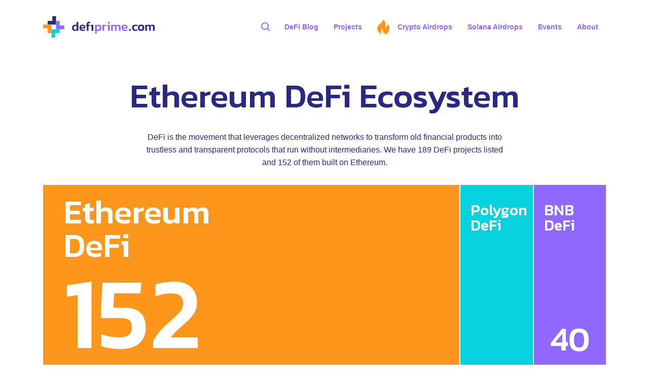

--- FILE ---
content_type: text/html; charset=UTF-8
request_url: https://defiprime.com/ethereum
body_size: 36775
content:
<!DOCTYPE html>
<html lang="en">
<head>
    <title>Ethereum DeFi Ecosystem - List of the Best Ethereum DeFi dApps Projects </title>
    <link rel="preconnect" href="https://gstatic.com" crossorigin>
    <link rel="preconnect" href="https://google-analytics.com">
    <link rel="preconnect" href="https://fonts.googleapis.com" crossorigin>
    <link rel="preconnect" href="https://fonts.gstatic.com" crossorigin>
    <link rel="preconnect" href="https://googletagmanager.com">
    <link rel="preconnect" href="https://cdnjs.cloudflare.com" crossorigin>
    <link rel="preconnect" href="https://cdn.jsdelivr.net" crossorigin>
    <link rel="preload" href="/images/vector.png" as="image" media="(min-width: 601px)">
    <link rel="preload" href="/images/logo.svg" as="image" media="(min-width: 601px)">
    <link rel="preload" href="/images/bg-fon.png" as="image" media="(min-width: 601px)">
    <meta http-equiv="X-UA-Compatible" content="IE=edge">
    <meta charset="utf-8" />
    <meta name="viewport" content="width=device-width, initial-scale=1" />
    <meta name="description" content="List of the best Ethereum Defi Projects, that leverages decentralized networks to transform old financial products into trustless and transparent protocols.">
    <link href="https://fonts.googleapis.com/css?family=Open+Sans&display=swap"  rel="preload" as="style">
    <link rel="stylesheet" href="/assets/css/main.css">
    <link rel="canonical" href="https://defiprime.com/ethereum">
    <link rel="stylesheet" href="https://cdnjs.cloudflare.com/ajax/libs/tocbot/4.4.2/tocbot.css">
    <meta property="og:title" content="Ethereum DeFi Ecosystem" />
    <meta property="og:type" content="website" />
    <meta property="og:url" content="https://defiprime.com/ethereum" />
    <meta property="og:description" content="List of the best Ethereum Defi Projects, that leverages decentralized networks to transform old financial products into trustless and transparent protocols." />
    <meta property="og:image" content="https://defiprime.com/images/og-ethereum.png" />
    <meta property="og:image:width" content="1200" />
    <meta property="og:image:height" content="630" />
    <meta name="twitter:card" content="summary_large_image">
    <meta name="twitter:site" content="@defiprime">
    <meta name="twitter:creator" content="@defiprime">
    <meta name="twitter:title" content="Ethereum DeFi Ecosystem">
    <meta name="twitter:description" content="List of the best Ethereum Defi Projects, that leverages decentralized networks to transform old financial products into trustless and transparent protocols.">
    <meta name="twitter:image" content="https://defiprime.com/images/og-ethereum.png">
    <script defer src="https://use.fontawesome.com/releases/v5.8.1/js/all.js"
      integrity="sha384-g5uSoOSBd7KkhAMlnQILrecXvzst9TdC09/VM+pjDTCM+1il8RHz5fKANTFFb+gQ"
      crossorigin="anonymous"></script>
      <!-- Google Tag Manager -->
      <script>(function(w,d,s,l,i){w[l]=w[l]||[];w[l].push({'gtm.start':
      new Date().getTime(),event:'gtm.js'});var f=d.getElementsByTagName(s)[0],
      j=d.createElement(s),dl=l!='dataLayer'?'&l='+l:'';j.async=true;j.src=
      'https://www.googletagmanager.com/gtm.js?id='+i+dl;f.parentNode.insertBefore(j,f);
      })(window,document,'script','dataLayer','GTM-PB9GWJD');</script>
      <!-- End Google Tag Manager -->
  </head>

  <body class="product-page">

    <!-- Google Tag Manager (noscript) -->
<noscript><iframe src="https://www.googletagmanager.com/ns.html?id=GTM-PB9GWJD"
height="0" width="0" style="display:none;visibility:hidden"></iframe></noscript>
<!-- End Google Tag Manager (noscript) -->
<!-- Wrapper -->
<div id="wrapper">
	
	<aside id='defi-search-fullpage'></aside>
	
	<header id="header">
		<div class="inner">
			<div class="header-content">
				<!-- Logo -->
				<div class="header-content-logo">
					<a href="/" class="logo">
						<img src="/images/logo.svg" width="220" height="41" alt="" />
					</a>
					<aside>
						<img id="hamburger_menu_open"  width="24" height="24" src="/images/hamburger.svg" />
						<img id="hamburger_menu_close" width="24" height="24" src="/images/close_hamburger.svg" />
					</aside>
				</div>
				<div class="header-content-menu">
					
					<div id="custom-searchbox">

						<svg width="24" height="24" viewBox="0 0 24 24" fill="none" xmlns="http://www.w3.org/2000/svg">
							<circle cx="10.5" cy="10.5" r="6.5" stroke="#8F68FC" stroke-width="2" />
							<path d="M20 20L15 15" stroke="#8F68FC" stroke-width="2" />
						</svg>
					</div>
					<div id='defi-search'>
						<div id="search-searchbar"></div>
						<div id='search-powered-by'></div>
						<div class="post-list" id="search-hits">
            </div>
            <div class="post-list" id="search-hits-defiprime"></div>

					</div>

					<!-- Including InstantSearch.js library and styling -->
<script defer src="https://cdn.jsdelivr.net/npm/algoliasearch@4.5.1/dist/algoliasearch-lite.umd.js" integrity="sha256-EXPXz4W6pQgfYY3yTpnDa3OH8/EPn16ciVsPQ/ypsjk=" crossorigin="anonymous"></script>
<script defer src="https://cdn.jsdelivr.net/npm/instantsearch.js@4.8.3/dist/instantsearch.production.min.js" integrity="sha256-LAGhRRdtVoD6RLo2qDQsU2mp+XVSciKRC8XPOBWmofM=" crossorigin="anonymous"></script>

<!-- or include the full Algolia theme -->
<link rel="stylesheet" href="https://cdn.jsdelivr.net/npm/instantsearch.css@7.3.1/themes/algolia-min.css"
  integrity="sha256-HB49n/BZjuqiCtQQf49OdZn63XuKFaxcIHWf0HNKte8=" crossorigin="anonymous">

<script>
  // Wait for all dependencies to load before initializing search
  function initializeSearch() {
    // Check if all required dependencies are loaded
    if (typeof algoliasearch === 'undefined' ||
        typeof instantsearch === 'undefined' ||
        typeof $ === 'undefined') {
      // Dependencies not ready yet, try again in 50ms
      setTimeout(initializeSearch, 50);
      return;
    }

  var emptyBox = true;
  const renderHits = (renderOptions, isFirstRender) => {
    let { hits, widgetParams } = renderOptions;
    // let { hits1, widgetParams1 } = renderOptions[1];
    let template = `
    <div class='defi-search-no-records ${ emptyBox ? "empty" : ""}'>
      ${ emptyBox ? 'Type to start searching' : hits.length + ' matching materials at ' + (renderOptions.results.index === 'defiprime2' ?  'Defiprime' : 'Alpha Community Forum')}
    </div>
  `;
    if (hits.length != 0) {
      if (renderOptions.results.index === 'defiprime2') {
        hits = groupBy(hits, 'category|collection');

        let indexOfCategory = 0;

        for (const hitCategory in hits) {

          template += `
        <div class='category_searchitem'>
          ${hitCategory.toString() != 'undefined' ? capitalize(hitCategory) : 'Uncategorized'}
        </div>
      `;
          template += hits[hitCategory].map((item) => `
        <a href="${item.url}" class='searchpost-link'>
          <h2>${item.title}</h2>
          <div class="searchpost-data">${$(item.html).text()}</div>
        </a>
      `).join('')
          indexOfCategory++;
          if (indexOfCategory != Object.keys(hits).length) { // prevent inserting on last one
            template += `<hr class='defi-search-separator' />`
          }
        }
      }
      else if (renderOptions.results.index === 'defiprime2') {
        hits = groupBy(hits, 'category.name');

        let indexOfCategory = 0;

        for (const hitCategory in hits) {
          template += `
        <div class='category_searchitem'>
          ${hitCategory.toString() != 'undefined' ? capitalize(hitCategory) : 'Uncategorized'}
        </div>
      `;
          template += hits[hitCategory].map((item) => `
        <a href="${item.url}" class='searchpost-link'>
          <h2>${item.topic.title}</h2>
          <div class="searchpost-data"><p>${item.content}</p></div>
        </a>
      `).join('')
          indexOfCategory++;
          if (indexOfCategory != Object.keys(hits).length) { // prevent inserting on last one
            template += `<hr class='defi-search-separator' />`
          }
        }
      }

    }
    widgetParams.container.innerHTML = template;
  };

  // Create the custom widget
  const customHits = instantsearch.connectors.connectHits(renderHits);

  // Instanciating InstantSearch.js with Algolia credentials
  const search = instantsearch({
    searchFunction: (helper) => {
      if (helper.state.query.length === 0) {
        emptyBox = true;
        return; // do not trigger search
      }
      emptyBox = false;

      helper.search(); // trigger search
    },
    indexName: 'defiprime2',
    searchClient: algoliasearch('18BDKQYV27', 'adb162fc8601b6a98051de76dd941a6b')
  });

  // Adding searchbar and results widgets
  search.addWidgets([
    instantsearch.widgets.searchBox({
      container: '#search-searchbar',
      placeholder: 'Search Defiprime',
      showLoadingIndicator: false,
      poweredBy: true, // This is required if you're on the free Community plan
      cssClasses: {
        root: 'defi-searchbox-root',
        input: 'defi-search-inputbox',
        reset: 'defi-clear-searchbox',
        form: 'defi-search-form',
        submit: 'defi-search-submit',
        loadingIndicator: 'defi-search-loading'
      },

    }),
    instantsearch.widgets
      .index({ indexName: 'defiprime2' })
      .addWidgets([

        customHits({
          container: document.querySelector('#search-hits-defiprime'),
        }),
        instantsearch.widgets.poweredBy({
          container: '#search-powered-by',
        })
      ])

  ]);



  // Instantiate the custom widget
  search.addWidgets([
    customHits({
      container: document.querySelector('#search-hits'),
    }),
    instantsearch.widgets.poweredBy({
      container: '#search-powered-by',
    })
  ]);

  // Starting the search
  search.start();

  // Function to open search box with full UI
  function openSearchBox() {
    const customSearchbox = document.querySelector("#custom-searchbox");
    const defiSearch = document.querySelector("#defi-search");
    
    if (!customSearchbox || !defiSearch) {
      return;
    }
    
    customSearchbox.style.display = 'none';
    defiSearch.style.display = 'block';
    
    // Wait a bit for Algolia to render the input, then trigger UI changes
    let attempts = 0;
    const maxAttempts = 20; // Max 1 second wait (20 * 50ms)
    const checkAndOpen = () => {
      const searchInput = document.querySelector(".defi-search-inputbox");
      if (searchInput) {
        $('.defi-search-inputbox').addClass('searchbox-opened');
        $("#defi-search-fullpage").css('display', 'block');
        $("#search-container").css('display', 'block');
        $(".defi-search-form").stop(true, true).animate({
          maxWidth: '730px'
        }, 200);
        $(".defi-search-submit").addClass("active_magnifying_icon");
        $(".defi-clear-searchbox").show();
        $("#search-powered-by").addClass('inner-powered-by');
        const rightOffset = ($("#defi-search").width() - $('.defi-search-no-records').width()) / 2 + $('.defi-search-no-records').width() + 24;
        $("#search-powered-by").css("left", rightOffset - $('#search-powered-by').width() + 'px');
        if (window.innerWidth < 480) {
          $('#search-powered-by').attr('style', function (i, s) { return s + 'top: -24px !important;' });
        }
        // Focus the input
        searchInput.focus();
      } else if (attempts < maxAttempts) {
        // If input not ready yet, try again after a short delay
        attempts++;
        setTimeout(checkAndOpen, 50);
      }
    };
    
    checkAndOpen();
  }

  // Set up click handler after search is initialized
  window.addEventListener('load', () => {
    if (document.querySelector("#custom-searchbox")) {
      document.querySelector("#custom-searchbox").addEventListener("click", function (e) {
        e.preventDefault();
        e.stopPropagation();
        openSearchBox();
      });
    }
  });

  var groupBy = function (arr, criteria) {
    if (!Array.isArray(arr)) {
      return arr;
    }
    return arr.reduce(function (obj, item) {

      // Check if the criteria is a function to run on the item or a property of it
      var key = typeof criteria === 'function' ? criteria(item) : item[criteria];

      if (criteria.indexOf('|') > -1) {
        var criterias = criteria.split('|');
        for (let subCriteria of criterias) {
          if (item[subCriteria] != undefined) {
            var key = item[subCriteria];
            break;
          }
        }
      }

      // If the key doesn't exist yet, create it
      if (!obj.hasOwnProperty(key)) {
        obj[key] = [];
      }

      // Push the value to the object
      obj[key].push(item);

      // Return the object to the next item in the loop
      return obj;

    }, {});
  };

  const capitalize = (s) => {
    if (typeof s !== 'string') return ''
    return s.charAt(0).toUpperCase() + s.slice(1)
  }





  window.addEventListener('load', () => {
    //change search icon svg from search-icon.svg
    $(".defi-search-submit").html('<svg width="24" height="24" viewBox="0 0 24 24" fill="none" xmlns="http://www.w3.org/2000/svg"><circle cx="10.5" cy="10.5" r="6.5" stroke="#8B8BB8" stroke-width="2" /><path d="M20 20L15 15" stroke="#8B8BB8" stroke-width="2" /></svg>');

    function exitSearchMode() {
      if (document.querySelector("#custom-searchbox")) {
        $("#custom-searchbox").show();
        $("#defi-search").hide();
      }
      $("#defi-search-fullpage").css('display', 'none');
      $("#search-container").css('display', 'none');
      $(".defi-search-inputbox").removeClass('searchbox-opened');
      $(".defi-search-form").stop(true, true).animate({
        maxWidth: '300px'
      }, 200)
      $(".defi-search-submit").removeClass("active_magnifying_icon");
      $(".defi-clear-searchbox").hide();
      $("#search-powered-by").removeClass('inner-powered-by')
      $("#search-powered-by").removeAttr('style');
    }

    $(".defi-clear-searchbox").click(() => exitSearchMode());

    $(document).keyup(function (e) {
      if (e.key === "Escape") { // escape key maps to keycode `27`
        exitSearchMode();
      }
    });

    $(document).on('click', '.defi-search-inputbox', () => {
      $('.defi-search-inputbox').addClass('searchbox-opened');
      $("#defi-search-fullpage").css('display', 'block');
      $("#search-container").css('display', 'block');
      $(".defi-search-form").stop(true, true).animate({
        maxWidth: '730px'
      }, 200)
      $(".defi-search-submit").addClass("active_magnifying_icon");
      $(".defi-clear-searchbox").show();
      $("#search-powered-by").addClass('inner-powered-by')
      const rightOffset = ($("#defi-search").width() - $('.defi-search-no-records').width()) / 2 + $('.defi-search-no-records').width() + 24;

      console.log(window.innerWidth)

      $("#search-powered-by").css("left", rightOffset - $('#search-powered-by').width() + 'px');
      if (window.innerWidth < 480) {
        $('#search-powered-by').attr('style', function (i, s) { return s + 'top: -24px !important;' });
      }
    })
  });

  } // End of initializeSearch function

  // Start checking for dependencies and initialize when ready
  initializeSearch();
</script>

					


					<ul class="menu-list">
						<li class="menu-list-item">
							<a href="/blog" class="link" >
								<span class="text">DeFi Blog</span>
							</a>
						</li>
						<li class="menu-list-item">
							<a href="/#defi_projects" class="link" >
								<span class="text">Projects</span>
							</a>
						</li>

												<li class="menu-list-item">
													<a href="/crypto-airdrops" class="link" >
														<img src="/images/vector.png" width="24" height="24"/>
														<span class="text">Crypto Airdrops</span>
													</a>
												</li>

						<li class="menu-list-item">
							<a href="/solana-airdrops" class="link" >
								<span class="text">Solana Airdrops</span>
							</a>
						</li>
			<!--
						<li class="menu-list-item">
							<a href="/tokenlist" class="link" >
								<span class="text">DeFi Tokens</span>
							</a>
						</li>
			<li class="menu-list-item">
							<a href="https://portfolio.defiprime.com" class="link" >
								<span class="text">DeFi Portfolio</span>
							</a>
						</li> -->
						<li class="menu-list-item">
							<a href="/events" class="link" >
								<span class="text">Events</span>
							</a>
						</li>
						<li class="menu-list-item">
							<a href="/about" class="link" >
								<span class="text">About</span>
							</a>
						</li>
					</ul>
				</div>
			</div>
		</div>
	</header>

	<script>
		//Add event handler with addEventListener (not window.onload)
		window.addEventListener('load', () => {
			$("#hamburger_menu_open").on('click', () => {
				$("#header").css("overflow", "visible")
				$(".header-content-menu").animate({
					left: '0'
				}, 200, () => {
					$("#hamburger_menu_close").css('display', 'block')
					$("#hamburger_menu_open").css('display', 'none')
				});
			})
			$("#hamburger_menu_close").on('click', () => {
				$(".header-content-menu").animate({
					left: '100%'
				}, 200, () => {
					$("#hamburger_menu_close").css('display', 'none')
					$("#hamburger_menu_open").css('display', 'block')
					$("#header").css("overflow", "hidden")
				});
			})
		});
	</script>

    <!-- Main -->
    <div id="main">
      <div class="inner">
    <aside id='sidepanel'>
  <h3>Contents</h3>
  <hr />
  <ul class='toc-sidepanel'></ul>
</aside>
<script defer src="https://cdnjs.cloudflare.com/ajax/libs/tocbot/4.4.2/tocbot.min.js"></script>
<script>
  window.onload = () => {

    tocbot.init({
      // Where to render the table of contents.
      tocSelector: '.toc-sidepanel',
      // Where to grab the headings to build the table of contents.
      contentSelector: '.article .container-toc',
      listItemClass: 'toc-item',
      orderedList: false,
      // Which headings to grab inside of the contentSelector element.
      headingSelector: 'h1, h2, h3, h4',
      // For headings inside relative or absolute positioned containers within content.
      hasInnerContainers: true,
      headingsOffset: 10
    });

    var firstHeading = document.querySelectorAll('.article .container-toc h1')[0] || document.querySelectorAll('.article .container-toc h2')[0] || document.querySelectorAll('.article .container-toc h3')[0];
    var sidepanel = $("#sidepanel");
    var coming_soon = $("#coming_soon");
    $(window).on('scroll', () => {
      var sidepanelOffset = sidepanel.offset().top;
      var comingsoonOffset = coming_soon.offset().top;
      var headingOffset = $(firstHeading).offset().top;

      if (sidepanelOffset + 120 < comingsoonOffset && sidepanelOffset > headingOffset) {
        $("#sidepanel").stop(true, true).animate({
          opacity: 1
        }, 200, function () {
          $(this).css("visibility", "visible");
          $(this).css("height", `${comingsoonOffset - sidepanelOffset - 40}px`);
        });
      } else {
        $("#sidepanel").stop(true, true).animate({
          opacity: 0
        }, 200, function () {
          $(this).css("visibility", "hidden");
        });
      }

      //autoscroll for active li at Table of Contents. Not the best solution. But there is no option to fire event when class s changed
      var activeLi = $(".is-active-li")
      sidepanel.animate({ scrollTop: activeLi.offset().top - sidepanel.offset().top + sidepanel.scrollTop() });
    })
  }
</script>

    <article class="article  article--post  content  typeset ecosystem">

      <h1>Ethereum DeFi Ecosystem</h1>
      <div class="container-ecosystem container-toc">
        
<p>DeFi is the movement that leverages decentralized networks to transform old financial products into trustless and transparent protocols that run without intermediaries. We have 189 DeFi projects listed and 152 of them built on Ethereum.</p>

<table>
  <tbody>
    <tr>
      <td>Ethereum <br /> DeFi</td>
      <td>152</td>
    </tr>
    <tr>
      <td>Polygon <br /> DeFi</td>
      <td> </td>
    </tr>
    <tr>
      <td>BNB <br /> DeFi</td>
      <td>40</td>
    </tr>
  </tbody>
</table>

<h1 id="asset-management-tools">Asset Management Tools</h1>

<h3 id="alphawallet"><a href="/product/alphawallet">AlphaWallet</a></h3>

<p>
  <span>
    
    <span title="Built on Ethereum or related to Ethereum ecosystem">
      <svg width="30" height="30" viewBox="0 0 30 30" fill="none" xmlns="http://www.w3.org/2000/svg">
<g clip-path="url(#clip0)">
<path d="M6 17C9.17155 18.7326 12.4416 20.5967 14.9975 22L24 17C20.7546 21.9596 18.0509 25.4267 15.0369 29.9962C12.0181 25.4369 8.68399 21.0679 6 17ZM15 20L6 15L14.9975 0.00585938L24 15L15 20Z" fill="#8B8BB8" />
</g>
<defs>
<clipPath id="clip0">
<rect width="18" height="30" fill="white" transform="translate(6)" />
</clipPath>
</defs>
</svg>

    </span>
             
    <span title="Mobile wallet for iOS"> <svg width="30" height="30" viewBox="0 0 30 30" fill="none" xmlns="http://www.w3.org/2000/svg">
  <rect x="2" y="2" width="26" height="26" fill="#8B8BB8" class="icon-token-purple" />
  <path d="M9.77217 20.7746L9.7747 20.7754L8.85709 22.3854C8.52216 22.9731 7.78028 23.1745 7.20013 22.8352C6.62001 22.4959 6.42123 21.7444 6.75616 21.1567L7.43214 19.9706L7.497 19.8568C7.61286 19.6881 7.89877 19.397 8.47065 19.4517C8.47065 19.4517 9.81642 19.5996 9.9138 20.3082C9.91382 20.3082 9.9271 20.5414 9.77217 20.7746V20.7746ZM22.787 16.6623H19.9256C19.7307 16.6491 19.6456 16.5786 19.6122 16.5377L19.6101 16.5339L16.547 11.1594L16.543 11.1621L16.3593 10.8953C16.0583 10.4289 15.5802 11.6218 15.5802 11.6218C15.0094 12.9509 15.6612 14.4622 15.8885 14.9189L20.1429 22.3838C20.4778 22.9715 21.2197 23.1728 21.7998 22.8335C22.38 22.4942 22.5787 21.7427 22.2438 21.155L21.1799 19.2884C21.1593 19.2432 21.1235 19.1203 21.3416 19.1198H22.787C23.4569 19.1198 24 18.5697 24 17.8911C24 17.2125 23.4569 16.6623 22.787 16.6623ZM17.2292 18.3328C17.2292 18.3328 17.3819 19.1198 16.7909 19.1198H16.1999V19.1198H6.21296C5.54307 19.1198 5 18.5697 5 17.8911C5 17.2125 5.54307 16.6623 6.21296 16.6623H8.93244C9.3715 16.6366 9.47559 16.3798 9.47559 16.3798L9.47798 16.3811L13.0278 10.1525L13.0268 10.1523C13.0915 10.032 13.0376 9.91828 13.0282 9.90028L11.8559 7.84333C11.5209 7.25564 11.7197 6.50413 12.2999 6.16483C12.88 5.82551 13.6218 6.02688 13.9568 6.61458L14.5005 7.56859L15.0432 6.61628C15.3782 6.02858 16.12 5.82721 16.7002 6.16653C17.2803 6.50585 17.4791 7.25736 17.1441 7.84503L12.2044 16.5122C12.1829 16.5649 12.1762 16.6478 12.3369 16.6623H15.2896L15.2902 16.6915C15.2902 16.6915 16.9968 16.7184 17.2292 18.3328Z" fill="white" />
</svg> </span>
     
    <span title="Mobile wallet for Android">
      <svg width="30" height="30" viewBox="0 0 30 30" fill="none" xmlns="http://www.w3.org/2000/svg">
  <path fill-rule="evenodd" clip-rule="evenodd" d="M7.06152 9C7.55362 5.05368 10.92 2 14.9996 2C19.0792 2 22.4456 5.05368 22.9377 9H7.06152ZM13 6C13 6.55228 12.5523 7 12 7C11.4477 7 11 6.55228 11 6C11 5.44772 11.4477 5 12 5C12.5523 5 13 5.44772 13 6ZM19 6C19 6.55228 18.5523 7 18 7C17.4477 7 17 6.55228 17 6C17 5.44772 17.4477 5 18 5C18.5523 5 19 5.44772 19 6Z" fill="#8B8BB8" class="icon-token-purple" />
  <path d="M5 9C3.89543 9 3 9.89542 3 11V18C3 19.1046 3.89543 20 5 20C6.10457 20 6 19.1046 6 18V11C6 9.89542 6.10457 9 5 9Z" fill="#8B8BB8" class="icon-token-purple" />
  <path d="M23 10H7V20C7 21.1046 7.89543 22 9 22V26C9 27.1046 9.89543 28 11 28C12.1046 28 13 27.1046 13 26V22H17V26C17 27.1046 17.8954 28 19 28C20.1046 28 21 27.1046 21 26V22C22.1046 22 23 21.1046 23 20V10Z" fill="#8B8BB8" class="icon-token-purple" />
  <path d="M24 11C24 9.89542 23.8954 9 25 9C26.1046 9 27 9.89542 27 11V18C27 19.1046 26.1046 20 25 20C23.8954 20 24 19.1046 24 18V11Z" fill="#8B8BB8" class="icon-token-purple" />
  <path fill-rule="evenodd" clip-rule="evenodd" d="M6.29289 3.29289C6.68342 2.90237 7.31658 2.90237 7.70711 3.29289L10.7071 6.29289C11.0976 6.68342 11.0976 7.31658 10.7071 7.70711C10.3166 8.09763 9.68342 8.09763 9.29289 7.70711L6.29289 4.70711C5.90237 4.31658 5.90237 3.68342 6.29289 3.29289Z" fill="#8B8BB8" class="icon-token-purple" />
  <path fill-rule="evenodd" clip-rule="evenodd" d="M23.7071 3.29289C24.0976 3.68342 24.0976 4.31658 23.7071 4.70711L20.7071 7.70711C20.3166 8.09763 19.6834 8.09763 19.2929 7.70711C18.9024 7.31658 18.9024 6.68342 19.2929 6.29289L22.2929 3.29289C22.6834 2.90237 23.3166 2.90237 23.7071 3.29289Z" fill="#8B8BB8" class="icon-token-purple" />
</svg>
    </span>
         
  </span>
</p>

<p>AlphaWallet is a mobile crypto wallet that interacts with smart contracts and dApps.</p>

<h3 id="ambire"><a href="/product/ambire">Ambire</a></h3>

<p>
  <span>
    
    <span title="Built on Ethereum or related to Ethereum ecosystem">
      <svg width="30" height="30" viewBox="0 0 30 30" fill="none" xmlns="http://www.w3.org/2000/svg">
<g clip-path="url(#clip0)">
<path d="M6 17C9.17155 18.7326 12.4416 20.5967 14.9975 22L24 17C20.7546 21.9596 18.0509 25.4267 15.0369 29.9962C12.0181 25.4369 8.68399 21.0679 6 17ZM15 20L6 15L14.9975 0.00585938L24 15L15 20Z" fill="#8B8BB8" />
</g>
<defs>
<clipPath id="clip0">
<rect width="18" height="30" fill="white" transform="translate(6)" />
</clipPath>
</defs>
</svg>

    </span>
         
    <span title="Built on Polygon or related to Polygon ecosystem">
      <svg width="30" height="30" viewBox="0 0 30 30" fill="none" xmlns="http://www.w3.org/2000/svg">
<path d="M9.85762 2.89699C9.16584 2.49006 8.30784 2.49006 7.61606 2.89699L2.08974 6.14777C1.41456 6.54493 1 7.26977 1 8.0531V14.5786C1 15.362 1.41457 16.0868 2.08975 16.484L7.61606 19.7348C8.30784 20.1417 9.16584 20.1417 9.85762 19.7348L21.2632 13.0256L26.0526 15.843V21.5256L21.2632 24.343L16.4737 21.5256V17.9475L13.5263 19.7896V21.9471C13.5263 22.7304 13.9409 23.4552 14.6161 23.8524L20.1424 27.1032C20.8342 27.5101 21.6922 27.5101 22.3839 27.1032L27.9103 23.8524C28.5854 23.4552 29 22.7304 29 21.9471V15.4215C29 14.6382 28.5854 13.9134 27.9103 13.5162L22.3839 10.2654C21.6922 9.85849 20.8342 9.85848 20.1424 10.2654L8.73684 16.9746L3.94737 14.1572V8.47453L8.73684 5.65719L13.5263 8.47453V12.0527L16.4737 10.2106V8.0531C16.4737 7.26977 16.0591 6.54493 15.3839 6.14777L9.85762 2.89699Z" fill="#8B8BB8" class="icon-token-orange" />
</svg>

    </span>
          
    <span title="Browser based wallet"> <svg width="30" height="30" viewBox="0 0 30 30" fill="none" xmlns="http://www.w3.org/2000/svg">
  <path fill-rule="evenodd" clip-rule="evenodd" d="M15.1391 2.00181L15.1397 2.00178L15.1403 2.00176L15.1446 2.00161L15.1523 2.00138C15.164 2.00104 15.1831 2.0006 15.2092 2.00031C15.2614 1.99972 15.3416 1.99975 15.4469 2.00249C15.6578 2.00798 15.9688 2.02433 16.3573 2.06828C17.1353 2.15627 18.2186 2.3543 19.4291 2.79387C21.6378 3.59601 24.2751 5.20291 26.2669 8.44122H15.7733C15.5398 8.41648 15.3026 8.4038 15.0626 8.4038C14.8194 8.4038 14.5792 8.41681 14.3428 8.44218C14.3262 8.44271 14.3079 8.44345 14.288 8.44448C14.1981 8.44911 14.0742 8.45955 13.9217 8.48231C13.6169 8.52784 13.1975 8.62281 12.7102 8.81967C12.6005 8.864 12.4876 8.91337 12.3721 8.96834C10.3021 9.88094 8.77943 11.8143 8.43679 14.1333C7.91764 13.2316 7.33731 12.2212 6.78198 11.2533C6.15635 10.1629 5.56324 9.12772 5.12652 8.36518L4.60425 7.453L4.60027 7.44605C4.69182 7.3093 4.81781 7.13085 4.98001 6.92225C5.37892 6.40919 5.9947 5.71636 6.85311 5.01267C8.56489 3.6094 11.2491 2.1554 15.1361 2.00193L15.1379 2.00186L15.1386 2.00183L15.1391 2.00181ZM6.79417 13.946L8.45871 16.8488C9.26223 19.6888 11.8594 21.7674 14.9384 21.7709C15.8836 21.7709 16.7835 21.5748 17.6 21.2207C17.0724 22.1417 16.4778 23.1772 15.9083 24.168C15.2771 25.2663 14.6774 26.3082 14.2356 27.0756L13.707 27.9934L13.7032 28C13.5384 27.9886 13.3202 27.968 13.0577 27.9308C12.4117 27.8394 11.5007 27.6484 10.4583 27.2503C8.37943 26.4562 5.7678 24.8355 3.68038 21.5062L3.67946 21.5048L3.67914 21.5043L3.67904 21.5041L3.67854 21.5033L3.6782 21.5028L3.67184 21.4925C3.66566 21.4823 3.65568 21.4658 3.6423 21.4431C3.61553 21.3976 3.57522 21.3272 3.5246 21.2334C3.42332 21.0457 3.28109 20.7647 3.12382 20.4018C2.80893 19.6751 2.43594 18.6251 2.20878 17.342C1.79426 15.0006 1.86287 11.8781 3.67234 8.5C4.43399 9.82942 5.65553 11.9601 6.79417 13.946ZM20.0254 19.4485L18.1481 22.6432C17.0002 24.5967 15.7685 26.6926 15 28C18.8386 27.8899 21.5793 26.413 23.3998 24.9059C24.3975 24.08 25.1198 23.2437 25.591 22.6163C25.8264 22.3029 25.9984 22.0427 26.1101 21.8635C26.1659 21.774 26.2066 21.7048 26.2325 21.6595C26.2455 21.6368 26.2548 21.6201 26.2604 21.6099L26.2662 21.5993L26.2665 21.5988L26.2669 21.598L26.267 21.5978L26.2672 21.5973L26.268 21.5959C28.1017 18.1672 28.1912 15.1305 27.8326 12.9577C27.6528 11.8681 27.3596 10.9931 27.1137 10.3945C27.0137 10.1513 26.9218 9.95427 26.8488 9.8075L26.8412 9.80749L25.7793 9.80563C24.8916 9.80417 23.6863 9.80242 22.4162 9.80126C21.2622 9.8002 20.056 9.79963 18.986 9.80018C19.0643 9.8592 19.14 9.9193 19.2131 9.98042C19.8899 10.5459 20.3257 11.1774 20.7048 11.7268L20.7688 11.8195L20.7909 11.8663C21.6175 13.6188 21.6922 15.0781 21.541 16.1206C21.4748 16.5775 21.3659 16.9495 21.2623 17.2268C20.9957 18.0478 20.5718 18.7998 20.0254 19.4485ZM14.7832 10.2334C12.0291 10.2334 9.79991 12.4663 9.79991 15.2167C9.79991 17.9671 12.0328 20.2 14.7832 20.2C17.5374 20.2 19.7666 17.9671 19.7666 15.2167C19.7666 12.4626 17.5337 10.2334 14.7832 10.2334Z" fill="#8B8BB8" class="icon-token-purple" />
</svg> </span>
        
  </span>
</p>

<p>Ambire Wallet is a user-friendly crypto wallet for both beginners and experienced users with a simplified UI.</p>

<h3 id="argent"><a href="/product/argent">Argent</a></h3>

<p>
  <span>
    
    <span title="Built on Ethereum or related to Ethereum ecosystem">
      <svg width="30" height="30" viewBox="0 0 30 30" fill="none" xmlns="http://www.w3.org/2000/svg">
<g clip-path="url(#clip0)">
<path d="M6 17C9.17155 18.7326 12.4416 20.5967 14.9975 22L24 17C20.7546 21.9596 18.0509 25.4267 15.0369 29.9962C12.0181 25.4369 8.68399 21.0679 6 17ZM15 20L6 15L14.9975 0.00585938L24 15L15 20Z" fill="#8B8BB8" />
</g>
<defs>
<clipPath id="clip0">
<rect width="18" height="30" fill="white" transform="translate(6)" />
</clipPath>
</defs>
</svg>

    </span>
             
    <span title="Mobile wallet for iOS"> <svg width="30" height="30" viewBox="0 0 30 30" fill="none" xmlns="http://www.w3.org/2000/svg">
  <rect x="2" y="2" width="26" height="26" fill="#8B8BB8" class="icon-token-purple" />
  <path d="M9.77217 20.7746L9.7747 20.7754L8.85709 22.3854C8.52216 22.9731 7.78028 23.1745 7.20013 22.8352C6.62001 22.4959 6.42123 21.7444 6.75616 21.1567L7.43214 19.9706L7.497 19.8568C7.61286 19.6881 7.89877 19.397 8.47065 19.4517C8.47065 19.4517 9.81642 19.5996 9.9138 20.3082C9.91382 20.3082 9.9271 20.5414 9.77217 20.7746V20.7746ZM22.787 16.6623H19.9256C19.7307 16.6491 19.6456 16.5786 19.6122 16.5377L19.6101 16.5339L16.547 11.1594L16.543 11.1621L16.3593 10.8953C16.0583 10.4289 15.5802 11.6218 15.5802 11.6218C15.0094 12.9509 15.6612 14.4622 15.8885 14.9189L20.1429 22.3838C20.4778 22.9715 21.2197 23.1728 21.7998 22.8335C22.38 22.4942 22.5787 21.7427 22.2438 21.155L21.1799 19.2884C21.1593 19.2432 21.1235 19.1203 21.3416 19.1198H22.787C23.4569 19.1198 24 18.5697 24 17.8911C24 17.2125 23.4569 16.6623 22.787 16.6623ZM17.2292 18.3328C17.2292 18.3328 17.3819 19.1198 16.7909 19.1198H16.1999V19.1198H6.21296C5.54307 19.1198 5 18.5697 5 17.8911C5 17.2125 5.54307 16.6623 6.21296 16.6623H8.93244C9.3715 16.6366 9.47559 16.3798 9.47559 16.3798L9.47798 16.3811L13.0278 10.1525L13.0268 10.1523C13.0915 10.032 13.0376 9.91828 13.0282 9.90028L11.8559 7.84333C11.5209 7.25564 11.7197 6.50413 12.2999 6.16483C12.88 5.82551 13.6218 6.02688 13.9568 6.61458L14.5005 7.56859L15.0432 6.61628C15.3782 6.02858 16.12 5.82721 16.7002 6.16653C17.2803 6.50585 17.4791 7.25736 17.1441 7.84503L12.2044 16.5122C12.1829 16.5649 12.1762 16.6478 12.3369 16.6623H15.2896L15.2902 16.6915C15.2902 16.6915 16.9968 16.7184 17.2292 18.3328Z" fill="white" />
</svg> </span>
     
    <span title="Mobile wallet for Android">
      <svg width="30" height="30" viewBox="0 0 30 30" fill="none" xmlns="http://www.w3.org/2000/svg">
  <path fill-rule="evenodd" clip-rule="evenodd" d="M7.06152 9C7.55362 5.05368 10.92 2 14.9996 2C19.0792 2 22.4456 5.05368 22.9377 9H7.06152ZM13 6C13 6.55228 12.5523 7 12 7C11.4477 7 11 6.55228 11 6C11 5.44772 11.4477 5 12 5C12.5523 5 13 5.44772 13 6ZM19 6C19 6.55228 18.5523 7 18 7C17.4477 7 17 6.55228 17 6C17 5.44772 17.4477 5 18 5C18.5523 5 19 5.44772 19 6Z" fill="#8B8BB8" class="icon-token-purple" />
  <path d="M5 9C3.89543 9 3 9.89542 3 11V18C3 19.1046 3.89543 20 5 20C6.10457 20 6 19.1046 6 18V11C6 9.89542 6.10457 9 5 9Z" fill="#8B8BB8" class="icon-token-purple" />
  <path d="M23 10H7V20C7 21.1046 7.89543 22 9 22V26C9 27.1046 9.89543 28 11 28C12.1046 28 13 27.1046 13 26V22H17V26C17 27.1046 17.8954 28 19 28C20.1046 28 21 27.1046 21 26V22C22.1046 22 23 21.1046 23 20V10Z" fill="#8B8BB8" class="icon-token-purple" />
  <path d="M24 11C24 9.89542 23.8954 9 25 9C26.1046 9 27 9.89542 27 11V18C27 19.1046 26.1046 20 25 20C23.8954 20 24 19.1046 24 18V11Z" fill="#8B8BB8" class="icon-token-purple" />
  <path fill-rule="evenodd" clip-rule="evenodd" d="M6.29289 3.29289C6.68342 2.90237 7.31658 2.90237 7.70711 3.29289L10.7071 6.29289C11.0976 6.68342 11.0976 7.31658 10.7071 7.70711C10.3166 8.09763 9.68342 8.09763 9.29289 7.70711L6.29289 4.70711C5.90237 4.31658 5.90237 3.68342 6.29289 3.29289Z" fill="#8B8BB8" class="icon-token-purple" />
  <path fill-rule="evenodd" clip-rule="evenodd" d="M23.7071 3.29289C24.0976 3.68342 24.0976 4.31658 23.7071 4.70711L20.7071 7.70711C20.3166 8.09763 19.6834 8.09763 19.2929 7.70711C18.9024 7.31658 18.9024 6.68342 19.2929 6.29289L22.2929 3.29289C22.6834 2.90237 23.3166 2.90237 23.7071 3.29289Z" fill="#8B8BB8" class="icon-token-purple" />
</svg>
    </span>
         
  </span>
</p>

<p>Argent is a smart contract based wallet for Ethereum crypto-assets and dApps. <a href="/argent">Argent - a new type of Ethereum wallet. Interview with Itamar Lesuisse, CEO of Argent</a>.</p>

<h3 id="coinbase-wallet"><a href="/product/coinbase-wallet">Coinbase Wallet</a></h3>

<p>
  <span>
    
    <span title="Built on Ethereum or related to Ethereum ecosystem">
      <svg width="30" height="30" viewBox="0 0 30 30" fill="none" xmlns="http://www.w3.org/2000/svg">
<g clip-path="url(#clip0)">
<path d="M6 17C9.17155 18.7326 12.4416 20.5967 14.9975 22L24 17C20.7546 21.9596 18.0509 25.4267 15.0369 29.9962C12.0181 25.4369 8.68399 21.0679 6 17ZM15 20L6 15L14.9975 0.00585938L24 15L15 20Z" fill="#8B8BB8" />
</g>
<defs>
<clipPath id="clip0">
<rect width="18" height="30" fill="white" transform="translate(6)" />
</clipPath>
</defs>
</svg>

    </span>
         
    <span title="Built on Polygon or related to Polygon ecosystem">
      <svg width="30" height="30" viewBox="0 0 30 30" fill="none" xmlns="http://www.w3.org/2000/svg">
<path d="M9.85762 2.89699C9.16584 2.49006 8.30784 2.49006 7.61606 2.89699L2.08974 6.14777C1.41456 6.54493 1 7.26977 1 8.0531V14.5786C1 15.362 1.41457 16.0868 2.08975 16.484L7.61606 19.7348C8.30784 20.1417 9.16584 20.1417 9.85762 19.7348L21.2632 13.0256L26.0526 15.843V21.5256L21.2632 24.343L16.4737 21.5256V17.9475L13.5263 19.7896V21.9471C13.5263 22.7304 13.9409 23.4552 14.6161 23.8524L20.1424 27.1032C20.8342 27.5101 21.6922 27.5101 22.3839 27.1032L27.9103 23.8524C28.5854 23.4552 29 22.7304 29 21.9471V15.4215C29 14.6382 28.5854 13.9134 27.9103 13.5162L22.3839 10.2654C21.6922 9.85849 20.8342 9.85848 20.1424 10.2654L8.73684 16.9746L3.94737 14.1572V8.47453L8.73684 5.65719L13.5263 8.47453V12.0527L16.4737 10.2106V8.0531C16.4737 7.26977 16.0591 6.54493 15.3839 6.14777L9.85762 2.89699Z" fill="#8B8BB8" class="icon-token-orange" />
</svg>

    </span>
        
    <span title="Mobile wallet for iOS"> <svg width="30" height="30" viewBox="0 0 30 30" fill="none" xmlns="http://www.w3.org/2000/svg">
  <rect x="2" y="2" width="26" height="26" fill="#8B8BB8" class="icon-token-purple" />
  <path d="M9.77217 20.7746L9.7747 20.7754L8.85709 22.3854C8.52216 22.9731 7.78028 23.1745 7.20013 22.8352C6.62001 22.4959 6.42123 21.7444 6.75616 21.1567L7.43214 19.9706L7.497 19.8568C7.61286 19.6881 7.89877 19.397 8.47065 19.4517C8.47065 19.4517 9.81642 19.5996 9.9138 20.3082C9.91382 20.3082 9.9271 20.5414 9.77217 20.7746V20.7746ZM22.787 16.6623H19.9256C19.7307 16.6491 19.6456 16.5786 19.6122 16.5377L19.6101 16.5339L16.547 11.1594L16.543 11.1621L16.3593 10.8953C16.0583 10.4289 15.5802 11.6218 15.5802 11.6218C15.0094 12.9509 15.6612 14.4622 15.8885 14.9189L20.1429 22.3838C20.4778 22.9715 21.2197 23.1728 21.7998 22.8335C22.38 22.4942 22.5787 21.7427 22.2438 21.155L21.1799 19.2884C21.1593 19.2432 21.1235 19.1203 21.3416 19.1198H22.787C23.4569 19.1198 24 18.5697 24 17.8911C24 17.2125 23.4569 16.6623 22.787 16.6623ZM17.2292 18.3328C17.2292 18.3328 17.3819 19.1198 16.7909 19.1198H16.1999V19.1198H6.21296C5.54307 19.1198 5 18.5697 5 17.8911C5 17.2125 5.54307 16.6623 6.21296 16.6623H8.93244C9.3715 16.6366 9.47559 16.3798 9.47559 16.3798L9.47798 16.3811L13.0278 10.1525L13.0268 10.1523C13.0915 10.032 13.0376 9.91828 13.0282 9.90028L11.8559 7.84333C11.5209 7.25564 11.7197 6.50413 12.2999 6.16483C12.88 5.82551 13.6218 6.02688 13.9568 6.61458L14.5005 7.56859L15.0432 6.61628C15.3782 6.02858 16.12 5.82721 16.7002 6.16653C17.2803 6.50585 17.4791 7.25736 17.1441 7.84503L12.2044 16.5122C12.1829 16.5649 12.1762 16.6478 12.3369 16.6623H15.2896L15.2902 16.6915C15.2902 16.6915 16.9968 16.7184 17.2292 18.3328Z" fill="white" />
</svg> </span>
     
    <span title="Mobile wallet for Android">
      <svg width="30" height="30" viewBox="0 0 30 30" fill="none" xmlns="http://www.w3.org/2000/svg">
  <path fill-rule="evenodd" clip-rule="evenodd" d="M7.06152 9C7.55362 5.05368 10.92 2 14.9996 2C19.0792 2 22.4456 5.05368 22.9377 9H7.06152ZM13 6C13 6.55228 12.5523 7 12 7C11.4477 7 11 6.55228 11 6C11 5.44772 11.4477 5 12 5C12.5523 5 13 5.44772 13 6ZM19 6C19 6.55228 18.5523 7 18 7C17.4477 7 17 6.55228 17 6C17 5.44772 17.4477 5 18 5C18.5523 5 19 5.44772 19 6Z" fill="#8B8BB8" class="icon-token-purple" />
  <path d="M5 9C3.89543 9 3 9.89542 3 11V18C3 19.1046 3.89543 20 5 20C6.10457 20 6 19.1046 6 18V11C6 9.89542 6.10457 9 5 9Z" fill="#8B8BB8" class="icon-token-purple" />
  <path d="M23 10H7V20C7 21.1046 7.89543 22 9 22V26C9 27.1046 9.89543 28 11 28C12.1046 28 13 27.1046 13 26V22H17V26C17 27.1046 17.8954 28 19 28C20.1046 28 21 27.1046 21 26V22C22.1046 22 23 21.1046 23 20V10Z" fill="#8B8BB8" class="icon-token-purple" />
  <path d="M24 11C24 9.89542 23.8954 9 25 9C26.1046 9 27 9.89542 27 11V18C27 19.1046 26.1046 20 25 20C23.8954 20 24 19.1046 24 18V11Z" fill="#8B8BB8" class="icon-token-purple" />
  <path fill-rule="evenodd" clip-rule="evenodd" d="M6.29289 3.29289C6.68342 2.90237 7.31658 2.90237 7.70711 3.29289L10.7071 6.29289C11.0976 6.68342 11.0976 7.31658 10.7071 7.70711C10.3166 8.09763 9.68342 8.09763 9.29289 7.70711L6.29289 4.70711C5.90237 4.31658 5.90237 3.68342 6.29289 3.29289Z" fill="#8B8BB8" class="icon-token-purple" />
  <path fill-rule="evenodd" clip-rule="evenodd" d="M23.7071 3.29289C24.0976 3.68342 24.0976 4.31658 23.7071 4.70711L20.7071 7.70711C20.3166 8.09763 19.6834 8.09763 19.2929 7.70711C18.9024 7.31658 18.9024 6.68342 19.2929 6.29289L22.2929 3.29289C22.6834 2.90237 23.3166 2.90237 23.7071 3.29289Z" fill="#8B8BB8" class="icon-token-purple" />
</svg>
    </span>
     
    <span title="Browser based wallet"> <svg width="30" height="30" viewBox="0 0 30 30" fill="none" xmlns="http://www.w3.org/2000/svg">
  <path fill-rule="evenodd" clip-rule="evenodd" d="M15.1391 2.00181L15.1397 2.00178L15.1403 2.00176L15.1446 2.00161L15.1523 2.00138C15.164 2.00104 15.1831 2.0006 15.2092 2.00031C15.2614 1.99972 15.3416 1.99975 15.4469 2.00249C15.6578 2.00798 15.9688 2.02433 16.3573 2.06828C17.1353 2.15627 18.2186 2.3543 19.4291 2.79387C21.6378 3.59601 24.2751 5.20291 26.2669 8.44122H15.7733C15.5398 8.41648 15.3026 8.4038 15.0626 8.4038C14.8194 8.4038 14.5792 8.41681 14.3428 8.44218C14.3262 8.44271 14.3079 8.44345 14.288 8.44448C14.1981 8.44911 14.0742 8.45955 13.9217 8.48231C13.6169 8.52784 13.1975 8.62281 12.7102 8.81967C12.6005 8.864 12.4876 8.91337 12.3721 8.96834C10.3021 9.88094 8.77943 11.8143 8.43679 14.1333C7.91764 13.2316 7.33731 12.2212 6.78198 11.2533C6.15635 10.1629 5.56324 9.12772 5.12652 8.36518L4.60425 7.453L4.60027 7.44605C4.69182 7.3093 4.81781 7.13085 4.98001 6.92225C5.37892 6.40919 5.9947 5.71636 6.85311 5.01267C8.56489 3.6094 11.2491 2.1554 15.1361 2.00193L15.1379 2.00186L15.1386 2.00183L15.1391 2.00181ZM6.79417 13.946L8.45871 16.8488C9.26223 19.6888 11.8594 21.7674 14.9384 21.7709C15.8836 21.7709 16.7835 21.5748 17.6 21.2207C17.0724 22.1417 16.4778 23.1772 15.9083 24.168C15.2771 25.2663 14.6774 26.3082 14.2356 27.0756L13.707 27.9934L13.7032 28C13.5384 27.9886 13.3202 27.968 13.0577 27.9308C12.4117 27.8394 11.5007 27.6484 10.4583 27.2503C8.37943 26.4562 5.7678 24.8355 3.68038 21.5062L3.67946 21.5048L3.67914 21.5043L3.67904 21.5041L3.67854 21.5033L3.6782 21.5028L3.67184 21.4925C3.66566 21.4823 3.65568 21.4658 3.6423 21.4431C3.61553 21.3976 3.57522 21.3272 3.5246 21.2334C3.42332 21.0457 3.28109 20.7647 3.12382 20.4018C2.80893 19.6751 2.43594 18.6251 2.20878 17.342C1.79426 15.0006 1.86287 11.8781 3.67234 8.5C4.43399 9.82942 5.65553 11.9601 6.79417 13.946ZM20.0254 19.4485L18.1481 22.6432C17.0002 24.5967 15.7685 26.6926 15 28C18.8386 27.8899 21.5793 26.413 23.3998 24.9059C24.3975 24.08 25.1198 23.2437 25.591 22.6163C25.8264 22.3029 25.9984 22.0427 26.1101 21.8635C26.1659 21.774 26.2066 21.7048 26.2325 21.6595C26.2455 21.6368 26.2548 21.6201 26.2604 21.6099L26.2662 21.5993L26.2665 21.5988L26.2669 21.598L26.267 21.5978L26.2672 21.5973L26.268 21.5959C28.1017 18.1672 28.1912 15.1305 27.8326 12.9577C27.6528 11.8681 27.3596 10.9931 27.1137 10.3945C27.0137 10.1513 26.9218 9.95427 26.8488 9.8075L26.8412 9.80749L25.7793 9.80563C24.8916 9.80417 23.6863 9.80242 22.4162 9.80126C21.2622 9.8002 20.056 9.79963 18.986 9.80018C19.0643 9.8592 19.14 9.9193 19.2131 9.98042C19.8899 10.5459 20.3257 11.1774 20.7048 11.7268L20.7688 11.8195L20.7909 11.8663C21.6175 13.6188 21.6922 15.0781 21.541 16.1206C21.4748 16.5775 21.3659 16.9495 21.2623 17.2268C20.9957 18.0478 20.5718 18.7998 20.0254 19.4485ZM14.7832 10.2334C12.0291 10.2334 9.79991 12.4663 9.79991 15.2167C9.79991 17.9671 12.0328 20.2 14.7832 20.2C17.5374 20.2 19.7666 17.9671 19.7666 15.2167C19.7666 12.4626 17.5337 10.2334 14.7832 10.2334Z" fill="#8B8BB8" class="icon-token-purple" />
</svg> </span>
        
  </span>
</p>

<p>Coinbase Wallet is a mobile crypto wallet supporting multicoin assets as well as ERC-20 tokens and ERC-721 collectibles. Coinbase Wallet also provides access to Web 3 Decentralized Applications (dApps) powered by Ethereum smart contracts.</p>

<h3 id="defi-saver"><a href="/product/defi-saver">DeFi Saver</a></h3>

<p>
  <span>
    
    <span title="Built on Ethereum or related to Ethereum ecosystem">
      <svg width="30" height="30" viewBox="0 0 30 30" fill="none" xmlns="http://www.w3.org/2000/svg">
<g clip-path="url(#clip0)">
<path d="M6 17C9.17155 18.7326 12.4416 20.5967 14.9975 22L24 17C20.7546 21.9596 18.0509 25.4267 15.0369 29.9962C12.0181 25.4369 8.68399 21.0679 6 17ZM15 20L6 15L14.9975 0.00585938L24 15L15 20Z" fill="#8B8BB8" />
</g>
<defs>
<clipPath id="clip0">
<rect width="18" height="30" fill="white" transform="translate(6)" />
</clipPath>
</defs>
</svg>

    </span>
               
    <span title="Browser based wallet"> <svg width="30" height="30" viewBox="0 0 30 30" fill="none" xmlns="http://www.w3.org/2000/svg">
  <path fill-rule="evenodd" clip-rule="evenodd" d="M15.1391 2.00181L15.1397 2.00178L15.1403 2.00176L15.1446 2.00161L15.1523 2.00138C15.164 2.00104 15.1831 2.0006 15.2092 2.00031C15.2614 1.99972 15.3416 1.99975 15.4469 2.00249C15.6578 2.00798 15.9688 2.02433 16.3573 2.06828C17.1353 2.15627 18.2186 2.3543 19.4291 2.79387C21.6378 3.59601 24.2751 5.20291 26.2669 8.44122H15.7733C15.5398 8.41648 15.3026 8.4038 15.0626 8.4038C14.8194 8.4038 14.5792 8.41681 14.3428 8.44218C14.3262 8.44271 14.3079 8.44345 14.288 8.44448C14.1981 8.44911 14.0742 8.45955 13.9217 8.48231C13.6169 8.52784 13.1975 8.62281 12.7102 8.81967C12.6005 8.864 12.4876 8.91337 12.3721 8.96834C10.3021 9.88094 8.77943 11.8143 8.43679 14.1333C7.91764 13.2316 7.33731 12.2212 6.78198 11.2533C6.15635 10.1629 5.56324 9.12772 5.12652 8.36518L4.60425 7.453L4.60027 7.44605C4.69182 7.3093 4.81781 7.13085 4.98001 6.92225C5.37892 6.40919 5.9947 5.71636 6.85311 5.01267C8.56489 3.6094 11.2491 2.1554 15.1361 2.00193L15.1379 2.00186L15.1386 2.00183L15.1391 2.00181ZM6.79417 13.946L8.45871 16.8488C9.26223 19.6888 11.8594 21.7674 14.9384 21.7709C15.8836 21.7709 16.7835 21.5748 17.6 21.2207C17.0724 22.1417 16.4778 23.1772 15.9083 24.168C15.2771 25.2663 14.6774 26.3082 14.2356 27.0756L13.707 27.9934L13.7032 28C13.5384 27.9886 13.3202 27.968 13.0577 27.9308C12.4117 27.8394 11.5007 27.6484 10.4583 27.2503C8.37943 26.4562 5.7678 24.8355 3.68038 21.5062L3.67946 21.5048L3.67914 21.5043L3.67904 21.5041L3.67854 21.5033L3.6782 21.5028L3.67184 21.4925C3.66566 21.4823 3.65568 21.4658 3.6423 21.4431C3.61553 21.3976 3.57522 21.3272 3.5246 21.2334C3.42332 21.0457 3.28109 20.7647 3.12382 20.4018C2.80893 19.6751 2.43594 18.6251 2.20878 17.342C1.79426 15.0006 1.86287 11.8781 3.67234 8.5C4.43399 9.82942 5.65553 11.9601 6.79417 13.946ZM20.0254 19.4485L18.1481 22.6432C17.0002 24.5967 15.7685 26.6926 15 28C18.8386 27.8899 21.5793 26.413 23.3998 24.9059C24.3975 24.08 25.1198 23.2437 25.591 22.6163C25.8264 22.3029 25.9984 22.0427 26.1101 21.8635C26.1659 21.774 26.2066 21.7048 26.2325 21.6595C26.2455 21.6368 26.2548 21.6201 26.2604 21.6099L26.2662 21.5993L26.2665 21.5988L26.2669 21.598L26.267 21.5978L26.2672 21.5973L26.268 21.5959C28.1017 18.1672 28.1912 15.1305 27.8326 12.9577C27.6528 11.8681 27.3596 10.9931 27.1137 10.3945C27.0137 10.1513 26.9218 9.95427 26.8488 9.8075L26.8412 9.80749L25.7793 9.80563C24.8916 9.80417 23.6863 9.80242 22.4162 9.80126C21.2622 9.8002 20.056 9.79963 18.986 9.80018C19.0643 9.8592 19.14 9.9193 19.2131 9.98042C19.8899 10.5459 20.3257 11.1774 20.7048 11.7268L20.7688 11.8195L20.7909 11.8663C21.6175 13.6188 21.6922 15.0781 21.541 16.1206C21.4748 16.5775 21.3659 16.9495 21.2623 17.2268C20.9957 18.0478 20.5718 18.7998 20.0254 19.4485ZM14.7832 10.2334C12.0291 10.2334 9.79991 12.4663 9.79991 15.2167C9.79991 17.9671 12.0328 20.2 14.7832 20.2C17.5374 20.2 19.7666 17.9671 19.7666 15.2167C19.7666 12.4626 17.5337 10.2334 14.7832 10.2334Z" fill="#8B8BB8" class="icon-token-purple" />
</svg> </span>
        
  </span>
</p>

<p>DeFi Saver is a management dashboard for decentralized finance protocols, including MakerDAO CDPs (with features such as automatic liquidation protection), as well as Compound, dYdX and Fulcrum. <a href="/cdpsaver">Interview with co-founder, Nenad Palinkašević</a>.</p>

<h3 id="dhedge"><a href="/product/dhedge">Dhedge</a></h3>

<p>
  <span>
    
    <span title="Built on Ethereum or related to Ethereum ecosystem">
      <svg width="30" height="30" viewBox="0 0 30 30" fill="none" xmlns="http://www.w3.org/2000/svg">
<g clip-path="url(#clip0)">
<path d="M6 17C9.17155 18.7326 12.4416 20.5967 14.9975 22L24 17C20.7546 21.9596 18.0509 25.4267 15.0369 29.9962C12.0181 25.4369 8.68399 21.0679 6 17ZM15 20L6 15L14.9975 0.00585938L24 15L15 20Z" fill="#8B8BB8" />
</g>
<defs>
<clipPath id="clip0">
<rect width="18" height="30" fill="white" transform="translate(6)" />
</clipPath>
</defs>
</svg>

    </span>
         
    <span title="Built on Polygon or related to Polygon ecosystem">
      <svg width="30" height="30" viewBox="0 0 30 30" fill="none" xmlns="http://www.w3.org/2000/svg">
<path d="M9.85762 2.89699C9.16584 2.49006 8.30784 2.49006 7.61606 2.89699L2.08974 6.14777C1.41456 6.54493 1 7.26977 1 8.0531V14.5786C1 15.362 1.41457 16.0868 2.08975 16.484L7.61606 19.7348C8.30784 20.1417 9.16584 20.1417 9.85762 19.7348L21.2632 13.0256L26.0526 15.843V21.5256L21.2632 24.343L16.4737 21.5256V17.9475L13.5263 19.7896V21.9471C13.5263 22.7304 13.9409 23.4552 14.6161 23.8524L20.1424 27.1032C20.8342 27.5101 21.6922 27.5101 22.3839 27.1032L27.9103 23.8524C28.5854 23.4552 29 22.7304 29 21.9471V15.4215C29 14.6382 28.5854 13.9134 27.9103 13.5162L22.3839 10.2654C21.6922 9.85849 20.8342 9.85848 20.1424 10.2654L8.73684 16.9746L3.94737 14.1572V8.47453L8.73684 5.65719L13.5263 8.47453V12.0527L16.4737 10.2106V8.0531C16.4737 7.26977 16.0591 6.54493 15.3839 6.14777L9.85762 2.89699Z" fill="#8B8BB8" class="icon-token-orange" />
</svg>

    </span>
              
  </span>
</p>

<p>​dHEDGE is a platform for managing investment activities on the Ethereum blockchain where you can put your capital to work in different strategies based on a transparent track record. <a href="/dhedge">Interview with co-founder</a>.</p>

<h3 id="enjin-crypto-wallet"><a href="/product/enjin-crypto-wallet">Enjin Crypto Wallet</a></h3>

<p>
  <span>
    
    <span title="Built on Ethereum or related to Ethereum ecosystem">
      <svg width="30" height="30" viewBox="0 0 30 30" fill="none" xmlns="http://www.w3.org/2000/svg">
<g clip-path="url(#clip0)">
<path d="M6 17C9.17155 18.7326 12.4416 20.5967 14.9975 22L24 17C20.7546 21.9596 18.0509 25.4267 15.0369 29.9962C12.0181 25.4369 8.68399 21.0679 6 17ZM15 20L6 15L14.9975 0.00585938L24 15L15 20Z" fill="#8B8BB8" />
</g>
<defs>
<clipPath id="clip0">
<rect width="18" height="30" fill="white" transform="translate(6)" />
</clipPath>
</defs>
</svg>

    </span>
     
    <span title="Using Bitcoin ecosystem">
      <svg width="26" height="26" viewBox="0 0 26 26" fill="none" xmlns="http://www.w3.org/2000/svg">
  <path d="M25.6113 16.1449C23.8748 23.1093 16.8199 27.3472 9.85392 25.6109C2.89123 23.8746 -1.34765 16.8205 0.389262 9.85663C2.12496 2.89151 9.17947 -1.34728 16.1434 0.389021C23.1089 2.12533 27.3474 9.18023 25.6109 16.1449H25.6113Z" fill="#8B8BB8" class="icon-token-orange" />
  <path d="M18.54 10.9887C18.7907 9.33007 17.5124 8.43844 15.7645 7.84363L16.3315 5.59682L14.9467 5.25598L14.3947 7.44358C14.0311 7.35399 13.6573 7.26946 13.2859 7.18571L13.8419 4.9837L12.4583 4.64286L11.8909 6.88889C11.5896 6.82111 11.2939 6.75411 11.0069 6.68361L11.0084 6.67659L9.09923 6.20565L8.73095 7.66639C8.73095 7.66639 9.75811 7.89894 9.73642 7.91335C10.2971 8.05164 10.3988 8.41818 10.3815 8.70877L9.73563 11.2684C9.77427 11.2781 9.82435 11.2921 9.87955 11.314L9.73366 11.2781L8.82795 14.8637C8.75934 15.032 8.58546 15.2844 8.19352 15.1886C8.20732 15.2085 7.18727 14.9405 7.18727 14.9405L6.5 16.5064L8.30195 16.9501C8.63711 17.033 8.96556 17.1199 9.28849 17.2017L8.71558 19.4746L10.0984 19.8155L10.6662 17.5671C11.0435 17.6684 11.4102 17.7618 11.769 17.8499L11.2036 20.0877L12.588 20.4286L13.1609 18.1603C15.5216 18.6017 17.2971 18.4237 18.0435 16.3147C18.6456 14.6164 18.014 13.6367 16.7719 12.9975C17.6765 12.7907 18.3578 12.2029 18.5396 10.9887H18.54ZM15.3765 15.3705C14.9483 17.0689 12.0541 16.1511 11.1153 15.9205L11.8755 12.9099C12.8139 13.1412 15.8228 13.5993 15.3769 15.3705H15.3765ZM15.8043 10.9642C15.414 12.509 13.0048 11.7241 12.2229 11.5317L12.9121 8.80109C13.694 8.99352 16.2112 9.35267 15.8043 10.9642V10.9642Z" fill="white" />
</svg>
    </span>
     
    <span title="Built on Binance or related to Binance ecosystem">
      <svg width="26" height="29" viewBox="0 0 26 29" fill="none" xmlns="http://www.w3.org/2000/svg">
<path fill-rule="evenodd" clip-rule="evenodd" d="M13.0001 0L5.01809 4.44196L7.95263 6.08294L13.0001 3.28195L18.0474 6.08294L20.982 4.44196L13.0001 0ZM18.0474 8.40294L20.982 10.0439V13.3259L15.9345 16.1269V21.7288L13.0001 23.3699L10.0655 21.7288V16.1269L5.01809 13.3259V10.0439L7.95263 8.40294L13.0001 11.2039L18.0474 8.40294ZM20.982 15.6459V18.9278L18.0474 20.5689V17.2868L20.982 15.6459ZM18.0181 22.8888L23.0655 20.0878V14.4858L26 12.8449V21.7288L18.0181 26.1707V22.8888ZM23.0655 8.88391L20.131 7.24294L23.0655 5.60196L26 7.24294V10.5249L23.0655 12.1659V8.88391ZM10.0655 27.3591V24.0771L13.0001 25.7181L15.9345 24.0771V27.3591L13.0001 29L10.0655 27.3591ZM7.95263 20.5689L5.01809 18.9278V15.6459L7.95263 17.2868V20.5689ZM13.0001 8.88391L10.0655 7.24294L13.0001 5.60196L15.9345 7.24294L13.0001 8.88391ZM5.86908 7.24294L2.93453 8.88391V12.1659L0 10.5249V7.24294L2.93453 5.60196L5.86908 7.24294ZM0 12.8449L2.93453 14.4858V20.0878L7.98194 22.8888V26.1707L0 21.7288V12.8449Z" class="icon-token-orange" fill="#8B8BB8" />
</svg>

    </span>
      
    <span title="Built on Tron or related to Tron ecosystem">
      <svg width="26" height="26" viewBox="0 0 26 26" fill="none" xmlns="http://www.w3.org/2000/svg">
    <path d="M13 26C20.1797 26 26 20.1797 26 13C26 5.8203 20.1797 0 13 0C5.8203 0 0 5.8203 0 13C0 20.1797 5.8203 26 13 26Z" fill="#8B8BB8" class="icon-token-orange" />
    <path d="M21.5421 9.15115C20.8047 8.63542 20.0162 8.08558 19.2447 7.54001C19.2277 7.52722 19.2106 7.51443 19.1893 7.50165C19.1041 7.43771 19.0061 7.36952 18.8867 7.33115L18.8782 7.32689C16.8152 6.8282 14.7182 6.31673 12.6893 5.8223C10.848 5.37476 9.01097 4.92722 7.16966 4.47968C7.12278 4.46689 7.07589 4.4541 7.02474 4.44132C6.85851 4.39443 6.66671 4.34329 6.46212 4.36886C6.40245 4.37738 6.3513 4.3987 6.30442 4.42853L6.25327 4.47115C6.17229 4.54788 6.12966 4.64591 6.10835 4.70132L6.09556 4.73542V4.93148L6.10409 4.96132C7.26769 8.22197 8.46114 11.5295 9.61196 14.7305C10.4985 17.1941 11.4192 19.7472 12.3185 22.2535C12.3739 22.4239 12.5316 22.5348 12.7277 22.5518H12.7703C12.9536 22.5518 13.1156 22.4623 13.1965 22.3174L16.5723 17.3944C17.3949 16.1967 18.2175 14.9948 19.0402 13.7971C19.3769 13.3069 19.7136 12.8125 20.0503 12.3223C20.6044 11.5125 21.1756 10.6771 21.7424 9.86296L21.7723 9.82033V9.76919C21.7851 9.62001 21.7893 9.31312 21.5421 9.15115V9.15115ZM17.5867 10.9456C16.7939 11.359 15.9841 11.7853 15.17 12.2072C15.6431 11.7 16.1205 11.1885 16.5936 10.6813C17.1861 10.042 17.8041 9.38132 18.4093 8.73345L18.4221 8.72066C18.4733 8.65247 18.5372 8.58853 18.6054 8.52033C18.6523 8.47345 18.7034 8.42656 18.7503 8.37115C19.0657 8.58853 19.3854 8.81017 19.6923 9.02755C19.9139 9.18525 20.1398 9.34296 20.37 9.50066C19.4323 9.97804 18.4946 10.4682 17.5867 10.9456ZM15.5493 10.741C14.9398 11.4016 14.309 12.0794 13.6824 12.7485C12.4677 11.2738 11.2274 9.77771 10.0254 8.33279C9.47983 7.6764 8.92999 7.01574 8.38442 6.35935L8.38015 6.35509C8.25655 6.21443 8.1372 6.06099 8.01786 5.91607C7.94114 5.81804 7.86015 5.72427 7.77917 5.62624C8.2736 5.7541 8.77229 5.87345 9.26245 5.98853C9.69294 6.09083 10.1405 6.19738 10.5795 6.3082C13.0516 6.90919 15.528 7.51017 18.0002 8.11115C17.1775 8.98919 16.3506 9.88001 15.5493 10.741ZM13.4054 19.0482C13.4523 18.6007 13.5034 18.1403 13.5461 17.6885C13.5844 17.3262 13.6228 16.9554 13.6611 16.6016C13.7208 16.0348 13.7847 15.4466 13.8359 14.8712L13.8487 14.7689C13.8913 14.4023 13.9339 14.023 13.9595 13.6436C14.0064 13.618 14.0575 13.5925 14.1129 13.5712C14.1769 13.5413 14.2408 13.5157 14.3047 13.4774C15.2893 12.9616 16.2739 12.4459 17.2628 11.9344C18.2474 11.423 19.2575 10.8944 20.2592 10.3702C19.347 11.6915 18.4306 13.0256 17.5441 14.3256C16.7811 15.438 15.9969 16.5846 15.2169 17.7141C14.91 18.1659 14.5903 18.6262 14.2877 19.0695C13.9467 19.5639 13.5972 20.0712 13.2562 20.5784C13.2988 20.0669 13.35 19.5512 13.4054 19.0482V19.0482ZM7.46376 6.63214C7.40835 6.4787 7.34868 6.32099 7.29753 6.17181C8.44835 7.56132 9.60769 8.95935 10.7372 10.3148C11.3211 11.018 11.9051 11.7171 12.489 12.4246C12.6041 12.5567 12.7192 12.6974 12.83 12.8338C12.9749 13.0085 13.1198 13.1918 13.2775 13.3666C13.2264 13.8056 13.1838 14.2489 13.1369 14.6751C13.107 14.9735 13.0772 15.2718 13.0431 15.5744V15.5787C13.0303 15.7705 13.0047 15.9623 12.9834 16.1498C12.9536 16.4098 12.8854 16.998 12.8854 16.998L12.8811 17.0279C12.8044 17.8889 12.7106 18.7584 12.6211 19.6023C12.5828 19.9518 12.5487 20.3098 12.5103 20.6679C12.489 20.6039 12.4634 20.54 12.4421 20.4803C12.3782 20.3098 12.3143 20.1308 12.2546 19.9561L11.7985 18.6902C10.3536 14.6708 8.90868 10.6557 7.46376 6.63214Z" fill="white" />
</svg>
    </span>
         
    <span title="Mobile wallet for iOS"> <svg width="30" height="30" viewBox="0 0 30 30" fill="none" xmlns="http://www.w3.org/2000/svg">
  <rect x="2" y="2" width="26" height="26" fill="#8B8BB8" class="icon-token-purple" />
  <path d="M9.77217 20.7746L9.7747 20.7754L8.85709 22.3854C8.52216 22.9731 7.78028 23.1745 7.20013 22.8352C6.62001 22.4959 6.42123 21.7444 6.75616 21.1567L7.43214 19.9706L7.497 19.8568C7.61286 19.6881 7.89877 19.397 8.47065 19.4517C8.47065 19.4517 9.81642 19.5996 9.9138 20.3082C9.91382 20.3082 9.9271 20.5414 9.77217 20.7746V20.7746ZM22.787 16.6623H19.9256C19.7307 16.6491 19.6456 16.5786 19.6122 16.5377L19.6101 16.5339L16.547 11.1594L16.543 11.1621L16.3593 10.8953C16.0583 10.4289 15.5802 11.6218 15.5802 11.6218C15.0094 12.9509 15.6612 14.4622 15.8885 14.9189L20.1429 22.3838C20.4778 22.9715 21.2197 23.1728 21.7998 22.8335C22.38 22.4942 22.5787 21.7427 22.2438 21.155L21.1799 19.2884C21.1593 19.2432 21.1235 19.1203 21.3416 19.1198H22.787C23.4569 19.1198 24 18.5697 24 17.8911C24 17.2125 23.4569 16.6623 22.787 16.6623ZM17.2292 18.3328C17.2292 18.3328 17.3819 19.1198 16.7909 19.1198H16.1999V19.1198H6.21296C5.54307 19.1198 5 18.5697 5 17.8911C5 17.2125 5.54307 16.6623 6.21296 16.6623H8.93244C9.3715 16.6366 9.47559 16.3798 9.47559 16.3798L9.47798 16.3811L13.0278 10.1525L13.0268 10.1523C13.0915 10.032 13.0376 9.91828 13.0282 9.90028L11.8559 7.84333C11.5209 7.25564 11.7197 6.50413 12.2999 6.16483C12.88 5.82551 13.6218 6.02688 13.9568 6.61458L14.5005 7.56859L15.0432 6.61628C15.3782 6.02858 16.12 5.82721 16.7002 6.16653C17.2803 6.50585 17.4791 7.25736 17.1441 7.84503L12.2044 16.5122C12.1829 16.5649 12.1762 16.6478 12.3369 16.6623H15.2896L15.2902 16.6915C15.2902 16.6915 16.9968 16.7184 17.2292 18.3328Z" fill="white" />
</svg> </span>
     
    <span title="Mobile wallet for Android">
      <svg width="30" height="30" viewBox="0 0 30 30" fill="none" xmlns="http://www.w3.org/2000/svg">
  <path fill-rule="evenodd" clip-rule="evenodd" d="M7.06152 9C7.55362 5.05368 10.92 2 14.9996 2C19.0792 2 22.4456 5.05368 22.9377 9H7.06152ZM13 6C13 6.55228 12.5523 7 12 7C11.4477 7 11 6.55228 11 6C11 5.44772 11.4477 5 12 5C12.5523 5 13 5.44772 13 6ZM19 6C19 6.55228 18.5523 7 18 7C17.4477 7 17 6.55228 17 6C17 5.44772 17.4477 5 18 5C18.5523 5 19 5.44772 19 6Z" fill="#8B8BB8" class="icon-token-purple" />
  <path d="M5 9C3.89543 9 3 9.89542 3 11V18C3 19.1046 3.89543 20 5 20C6.10457 20 6 19.1046 6 18V11C6 9.89542 6.10457 9 5 9Z" fill="#8B8BB8" class="icon-token-purple" />
  <path d="M23 10H7V20C7 21.1046 7.89543 22 9 22V26C9 27.1046 9.89543 28 11 28C12.1046 28 13 27.1046 13 26V22H17V26C17 27.1046 17.8954 28 19 28C20.1046 28 21 27.1046 21 26V22C22.1046 22 23 21.1046 23 20V10Z" fill="#8B8BB8" class="icon-token-purple" />
  <path d="M24 11C24 9.89542 23.8954 9 25 9C26.1046 9 27 9.89542 27 11V18C27 19.1046 26.1046 20 25 20C23.8954 20 24 19.1046 24 18V11Z" fill="#8B8BB8" class="icon-token-purple" />
  <path fill-rule="evenodd" clip-rule="evenodd" d="M6.29289 3.29289C6.68342 2.90237 7.31658 2.90237 7.70711 3.29289L10.7071 6.29289C11.0976 6.68342 11.0976 7.31658 10.7071 7.70711C10.3166 8.09763 9.68342 8.09763 9.29289 7.70711L6.29289 4.70711C5.90237 4.31658 5.90237 3.68342 6.29289 3.29289Z" fill="#8B8BB8" class="icon-token-purple" />
  <path fill-rule="evenodd" clip-rule="evenodd" d="M23.7071 3.29289C24.0976 3.68342 24.0976 4.31658 23.7071 4.70711L20.7071 7.70711C20.3166 8.09763 19.6834 8.09763 19.2929 7.70711C18.9024 7.31658 18.9024 6.68342 19.2929 6.29289L22.2929 3.29289C22.6834 2.90237 23.3166 2.90237 23.7071 3.29289Z" fill="#8B8BB8" class="icon-token-purple" />
</svg>
    </span>
         
  </span>
</p>

<p>Enjin is a mobile cryptocurrency wallet with dApp browser, supporting Ethereum, Bitcoin, Litecoin, ERC20, ERC721 AND ERC1155 tokens.</p>

<h3 id="furucombo"><a href="/product/furucombo">Furucombo</a></h3>

<p>
  <span>
    
    <span title="Built on Ethereum or related to Ethereum ecosystem">
      <svg width="30" height="30" viewBox="0 0 30 30" fill="none" xmlns="http://www.w3.org/2000/svg">
<g clip-path="url(#clip0)">
<path d="M6 17C9.17155 18.7326 12.4416 20.5967 14.9975 22L24 17C20.7546 21.9596 18.0509 25.4267 15.0369 29.9962C12.0181 25.4369 8.68399 21.0679 6 17ZM15 20L6 15L14.9975 0.00585938L24 15L15 20Z" fill="#8B8BB8" />
</g>
<defs>
<clipPath id="clip0">
<rect width="18" height="30" fill="white" transform="translate(6)" />
</clipPath>
</defs>
</svg>

    </span>
               
    <span title="Browser based wallet"> <svg width="30" height="30" viewBox="0 0 30 30" fill="none" xmlns="http://www.w3.org/2000/svg">
  <path fill-rule="evenodd" clip-rule="evenodd" d="M15.1391 2.00181L15.1397 2.00178L15.1403 2.00176L15.1446 2.00161L15.1523 2.00138C15.164 2.00104 15.1831 2.0006 15.2092 2.00031C15.2614 1.99972 15.3416 1.99975 15.4469 2.00249C15.6578 2.00798 15.9688 2.02433 16.3573 2.06828C17.1353 2.15627 18.2186 2.3543 19.4291 2.79387C21.6378 3.59601 24.2751 5.20291 26.2669 8.44122H15.7733C15.5398 8.41648 15.3026 8.4038 15.0626 8.4038C14.8194 8.4038 14.5792 8.41681 14.3428 8.44218C14.3262 8.44271 14.3079 8.44345 14.288 8.44448C14.1981 8.44911 14.0742 8.45955 13.9217 8.48231C13.6169 8.52784 13.1975 8.62281 12.7102 8.81967C12.6005 8.864 12.4876 8.91337 12.3721 8.96834C10.3021 9.88094 8.77943 11.8143 8.43679 14.1333C7.91764 13.2316 7.33731 12.2212 6.78198 11.2533C6.15635 10.1629 5.56324 9.12772 5.12652 8.36518L4.60425 7.453L4.60027 7.44605C4.69182 7.3093 4.81781 7.13085 4.98001 6.92225C5.37892 6.40919 5.9947 5.71636 6.85311 5.01267C8.56489 3.6094 11.2491 2.1554 15.1361 2.00193L15.1379 2.00186L15.1386 2.00183L15.1391 2.00181ZM6.79417 13.946L8.45871 16.8488C9.26223 19.6888 11.8594 21.7674 14.9384 21.7709C15.8836 21.7709 16.7835 21.5748 17.6 21.2207C17.0724 22.1417 16.4778 23.1772 15.9083 24.168C15.2771 25.2663 14.6774 26.3082 14.2356 27.0756L13.707 27.9934L13.7032 28C13.5384 27.9886 13.3202 27.968 13.0577 27.9308C12.4117 27.8394 11.5007 27.6484 10.4583 27.2503C8.37943 26.4562 5.7678 24.8355 3.68038 21.5062L3.67946 21.5048L3.67914 21.5043L3.67904 21.5041L3.67854 21.5033L3.6782 21.5028L3.67184 21.4925C3.66566 21.4823 3.65568 21.4658 3.6423 21.4431C3.61553 21.3976 3.57522 21.3272 3.5246 21.2334C3.42332 21.0457 3.28109 20.7647 3.12382 20.4018C2.80893 19.6751 2.43594 18.6251 2.20878 17.342C1.79426 15.0006 1.86287 11.8781 3.67234 8.5C4.43399 9.82942 5.65553 11.9601 6.79417 13.946ZM20.0254 19.4485L18.1481 22.6432C17.0002 24.5967 15.7685 26.6926 15 28C18.8386 27.8899 21.5793 26.413 23.3998 24.9059C24.3975 24.08 25.1198 23.2437 25.591 22.6163C25.8264 22.3029 25.9984 22.0427 26.1101 21.8635C26.1659 21.774 26.2066 21.7048 26.2325 21.6595C26.2455 21.6368 26.2548 21.6201 26.2604 21.6099L26.2662 21.5993L26.2665 21.5988L26.2669 21.598L26.267 21.5978L26.2672 21.5973L26.268 21.5959C28.1017 18.1672 28.1912 15.1305 27.8326 12.9577C27.6528 11.8681 27.3596 10.9931 27.1137 10.3945C27.0137 10.1513 26.9218 9.95427 26.8488 9.8075L26.8412 9.80749L25.7793 9.80563C24.8916 9.80417 23.6863 9.80242 22.4162 9.80126C21.2622 9.8002 20.056 9.79963 18.986 9.80018C19.0643 9.8592 19.14 9.9193 19.2131 9.98042C19.8899 10.5459 20.3257 11.1774 20.7048 11.7268L20.7688 11.8195L20.7909 11.8663C21.6175 13.6188 21.6922 15.0781 21.541 16.1206C21.4748 16.5775 21.3659 16.9495 21.2623 17.2268C20.9957 18.0478 20.5718 18.7998 20.0254 19.4485ZM14.7832 10.2334C12.0291 10.2334 9.79991 12.4663 9.79991 15.2167C9.79991 17.9671 12.0328 20.2 14.7832 20.2C17.5374 20.2 19.7666 17.9671 19.7666 15.2167C19.7666 12.4626 17.5337 10.2334 14.7832 10.2334Z" fill="#8B8BB8" class="icon-token-purple" />
</svg> </span>
        
  </span>
</p>

<p>Furucombo is a tool built for end-users to optimize their DeFi strategy simply by drag and drop UI.</p>

<h3 id="imtoken"><a href="/product/imtoken">imToken</a></h3>

<p>
  <span>
    
    <span title="Built on Ethereum or related to Ethereum ecosystem">
      <svg width="30" height="30" viewBox="0 0 30 30" fill="none" xmlns="http://www.w3.org/2000/svg">
<g clip-path="url(#clip0)">
<path d="M6 17C9.17155 18.7326 12.4416 20.5967 14.9975 22L24 17C20.7546 21.9596 18.0509 25.4267 15.0369 29.9962C12.0181 25.4369 8.68399 21.0679 6 17ZM15 20L6 15L14.9975 0.00585938L24 15L15 20Z" fill="#8B8BB8" />
</g>
<defs>
<clipPath id="clip0">
<rect width="18" height="30" fill="white" transform="translate(6)" />
</clipPath>
</defs>
</svg>

    </span>
     
    <span title="Using Bitcoin ecosystem">
      <svg width="26" height="26" viewBox="0 0 26 26" fill="none" xmlns="http://www.w3.org/2000/svg">
  <path d="M25.6113 16.1449C23.8748 23.1093 16.8199 27.3472 9.85392 25.6109C2.89123 23.8746 -1.34765 16.8205 0.389262 9.85663C2.12496 2.89151 9.17947 -1.34728 16.1434 0.389021C23.1089 2.12533 27.3474 9.18023 25.6109 16.1449H25.6113Z" fill="#8B8BB8" class="icon-token-orange" />
  <path d="M18.54 10.9887C18.7907 9.33007 17.5124 8.43844 15.7645 7.84363L16.3315 5.59682L14.9467 5.25598L14.3947 7.44358C14.0311 7.35399 13.6573 7.26946 13.2859 7.18571L13.8419 4.9837L12.4583 4.64286L11.8909 6.88889C11.5896 6.82111 11.2939 6.75411 11.0069 6.68361L11.0084 6.67659L9.09923 6.20565L8.73095 7.66639C8.73095 7.66639 9.75811 7.89894 9.73642 7.91335C10.2971 8.05164 10.3988 8.41818 10.3815 8.70877L9.73563 11.2684C9.77427 11.2781 9.82435 11.2921 9.87955 11.314L9.73366 11.2781L8.82795 14.8637C8.75934 15.032 8.58546 15.2844 8.19352 15.1886C8.20732 15.2085 7.18727 14.9405 7.18727 14.9405L6.5 16.5064L8.30195 16.9501C8.63711 17.033 8.96556 17.1199 9.28849 17.2017L8.71558 19.4746L10.0984 19.8155L10.6662 17.5671C11.0435 17.6684 11.4102 17.7618 11.769 17.8499L11.2036 20.0877L12.588 20.4286L13.1609 18.1603C15.5216 18.6017 17.2971 18.4237 18.0435 16.3147C18.6456 14.6164 18.014 13.6367 16.7719 12.9975C17.6765 12.7907 18.3578 12.2029 18.5396 10.9887H18.54ZM15.3765 15.3705C14.9483 17.0689 12.0541 16.1511 11.1153 15.9205L11.8755 12.9099C12.8139 13.1412 15.8228 13.5993 15.3769 15.3705H15.3765ZM15.8043 10.9642C15.414 12.509 13.0048 11.7241 12.2229 11.5317L12.9121 8.80109C13.694 8.99352 16.2112 9.35267 15.8043 10.9642V10.9642Z" fill="white" />
</svg>
    </span>
      
    <span title="Built on EOS or related to EOS ecosystem">
      <svg width="26" height="26" viewBox="0 0 26 26" fill="none" xmlns="http://www.w3.org/2000/svg">
  <path d="M13 26C20.1797 26 26 20.1797 26 13C26 5.8203 20.1797 0 13 0C5.8203 0 0 5.8203 0 13C0 20.1797 5.8203 26 13 26Z" fill="#8B8BB8" class="icon-token-orange" />
  <path fill-rule="evenodd" clip-rule="evenodd" d="M13 2.78572C13.1437 2.78477 13.2828 2.85283 13.371 2.97481L17.442 8.60598C17.4796 8.65798 17.506 8.71737 17.5196 8.78035L19.4894 17.8919C19.5307 18.0827 19.4492 18.2793 19.2858 18.3829L13.245 22.2153C13.1698 22.263 13.0847 22.2863 13 22.2857C12.9153 22.2863 12.8302 22.263 12.755 22.2153L6.7142 18.3829C6.55084 18.2793 6.46934 18.0827 6.5106 17.8919L8.48037 8.78035C8.49399 8.71737 8.52044 8.65798 8.55804 8.60598L12.629 2.97481C12.7172 2.85283 12.8563 2.78477 13 2.78572ZM12.5408 4.66142L9.43101 8.963L10.1698 11.312L12.5408 7.07572V4.66142ZM13 8.12938L10.5472 12.5119L12.1249 17.5285H13.8751L15.4528 12.5119L13 8.12938ZM16.0659 13.6072L14.8326 17.5285H18.2606L16.0659 13.6072ZM17.455 18.4534H14.5417L13.8155 20.7623L17.455 18.4534ZM13 20.3107L13.5842 18.4534H12.4158L13 20.3107ZM11.1674 17.5285L9.93413 13.6072L7.73945 17.5285H11.1674ZM8.04708 15.1047L9.55676 12.4073L9.00765 10.6614L8.04708 15.1047ZM8.545 18.4534H11.4583L12.1845 20.7623L8.545 18.4534ZM17.9529 15.1047L16.4432 12.4073L16.9923 10.6614L17.9529 15.1047ZM16.569 8.963L15.8302 11.312L13.4592 7.07573V4.66142L16.569 8.963Z" fill="white" />
</svg>
    </span>
     
    <span title="Built on Tron or related to Tron ecosystem">
      <svg width="26" height="26" viewBox="0 0 26 26" fill="none" xmlns="http://www.w3.org/2000/svg">
    <path d="M13 26C20.1797 26 26 20.1797 26 13C26 5.8203 20.1797 0 13 0C5.8203 0 0 5.8203 0 13C0 20.1797 5.8203 26 13 26Z" fill="#8B8BB8" class="icon-token-orange" />
    <path d="M21.5421 9.15115C20.8047 8.63542 20.0162 8.08558 19.2447 7.54001C19.2277 7.52722 19.2106 7.51443 19.1893 7.50165C19.1041 7.43771 19.0061 7.36952 18.8867 7.33115L18.8782 7.32689C16.8152 6.8282 14.7182 6.31673 12.6893 5.8223C10.848 5.37476 9.01097 4.92722 7.16966 4.47968C7.12278 4.46689 7.07589 4.4541 7.02474 4.44132C6.85851 4.39443 6.66671 4.34329 6.46212 4.36886C6.40245 4.37738 6.3513 4.3987 6.30442 4.42853L6.25327 4.47115C6.17229 4.54788 6.12966 4.64591 6.10835 4.70132L6.09556 4.73542V4.93148L6.10409 4.96132C7.26769 8.22197 8.46114 11.5295 9.61196 14.7305C10.4985 17.1941 11.4192 19.7472 12.3185 22.2535C12.3739 22.4239 12.5316 22.5348 12.7277 22.5518H12.7703C12.9536 22.5518 13.1156 22.4623 13.1965 22.3174L16.5723 17.3944C17.3949 16.1967 18.2175 14.9948 19.0402 13.7971C19.3769 13.3069 19.7136 12.8125 20.0503 12.3223C20.6044 11.5125 21.1756 10.6771 21.7424 9.86296L21.7723 9.82033V9.76919C21.7851 9.62001 21.7893 9.31312 21.5421 9.15115V9.15115ZM17.5867 10.9456C16.7939 11.359 15.9841 11.7853 15.17 12.2072C15.6431 11.7 16.1205 11.1885 16.5936 10.6813C17.1861 10.042 17.8041 9.38132 18.4093 8.73345L18.4221 8.72066C18.4733 8.65247 18.5372 8.58853 18.6054 8.52033C18.6523 8.47345 18.7034 8.42656 18.7503 8.37115C19.0657 8.58853 19.3854 8.81017 19.6923 9.02755C19.9139 9.18525 20.1398 9.34296 20.37 9.50066C19.4323 9.97804 18.4946 10.4682 17.5867 10.9456ZM15.5493 10.741C14.9398 11.4016 14.309 12.0794 13.6824 12.7485C12.4677 11.2738 11.2274 9.77771 10.0254 8.33279C9.47983 7.6764 8.92999 7.01574 8.38442 6.35935L8.38015 6.35509C8.25655 6.21443 8.1372 6.06099 8.01786 5.91607C7.94114 5.81804 7.86015 5.72427 7.77917 5.62624C8.2736 5.7541 8.77229 5.87345 9.26245 5.98853C9.69294 6.09083 10.1405 6.19738 10.5795 6.3082C13.0516 6.90919 15.528 7.51017 18.0002 8.11115C17.1775 8.98919 16.3506 9.88001 15.5493 10.741ZM13.4054 19.0482C13.4523 18.6007 13.5034 18.1403 13.5461 17.6885C13.5844 17.3262 13.6228 16.9554 13.6611 16.6016C13.7208 16.0348 13.7847 15.4466 13.8359 14.8712L13.8487 14.7689C13.8913 14.4023 13.9339 14.023 13.9595 13.6436C14.0064 13.618 14.0575 13.5925 14.1129 13.5712C14.1769 13.5413 14.2408 13.5157 14.3047 13.4774C15.2893 12.9616 16.2739 12.4459 17.2628 11.9344C18.2474 11.423 19.2575 10.8944 20.2592 10.3702C19.347 11.6915 18.4306 13.0256 17.5441 14.3256C16.7811 15.438 15.9969 16.5846 15.2169 17.7141C14.91 18.1659 14.5903 18.6262 14.2877 19.0695C13.9467 19.5639 13.5972 20.0712 13.2562 20.5784C13.2988 20.0669 13.35 19.5512 13.4054 19.0482V19.0482ZM7.46376 6.63214C7.40835 6.4787 7.34868 6.32099 7.29753 6.17181C8.44835 7.56132 9.60769 8.95935 10.7372 10.3148C11.3211 11.018 11.9051 11.7171 12.489 12.4246C12.6041 12.5567 12.7192 12.6974 12.83 12.8338C12.9749 13.0085 13.1198 13.1918 13.2775 13.3666C13.2264 13.8056 13.1838 14.2489 13.1369 14.6751C13.107 14.9735 13.0772 15.2718 13.0431 15.5744V15.5787C13.0303 15.7705 13.0047 15.9623 12.9834 16.1498C12.9536 16.4098 12.8854 16.998 12.8854 16.998L12.8811 17.0279C12.8044 17.8889 12.7106 18.7584 12.6211 19.6023C12.5828 19.9518 12.5487 20.3098 12.5103 20.6679C12.489 20.6039 12.4634 20.54 12.4421 20.4803C12.3782 20.3098 12.3143 20.1308 12.2546 19.9561L11.7985 18.6902C10.3536 14.6708 8.90868 10.6557 7.46376 6.63214Z" fill="white" />
</svg>
    </span>
         
    <span title="Mobile wallet for iOS"> <svg width="30" height="30" viewBox="0 0 30 30" fill="none" xmlns="http://www.w3.org/2000/svg">
  <rect x="2" y="2" width="26" height="26" fill="#8B8BB8" class="icon-token-purple" />
  <path d="M9.77217 20.7746L9.7747 20.7754L8.85709 22.3854C8.52216 22.9731 7.78028 23.1745 7.20013 22.8352C6.62001 22.4959 6.42123 21.7444 6.75616 21.1567L7.43214 19.9706L7.497 19.8568C7.61286 19.6881 7.89877 19.397 8.47065 19.4517C8.47065 19.4517 9.81642 19.5996 9.9138 20.3082C9.91382 20.3082 9.9271 20.5414 9.77217 20.7746V20.7746ZM22.787 16.6623H19.9256C19.7307 16.6491 19.6456 16.5786 19.6122 16.5377L19.6101 16.5339L16.547 11.1594L16.543 11.1621L16.3593 10.8953C16.0583 10.4289 15.5802 11.6218 15.5802 11.6218C15.0094 12.9509 15.6612 14.4622 15.8885 14.9189L20.1429 22.3838C20.4778 22.9715 21.2197 23.1728 21.7998 22.8335C22.38 22.4942 22.5787 21.7427 22.2438 21.155L21.1799 19.2884C21.1593 19.2432 21.1235 19.1203 21.3416 19.1198H22.787C23.4569 19.1198 24 18.5697 24 17.8911C24 17.2125 23.4569 16.6623 22.787 16.6623ZM17.2292 18.3328C17.2292 18.3328 17.3819 19.1198 16.7909 19.1198H16.1999V19.1198H6.21296C5.54307 19.1198 5 18.5697 5 17.8911C5 17.2125 5.54307 16.6623 6.21296 16.6623H8.93244C9.3715 16.6366 9.47559 16.3798 9.47559 16.3798L9.47798 16.3811L13.0278 10.1525L13.0268 10.1523C13.0915 10.032 13.0376 9.91828 13.0282 9.90028L11.8559 7.84333C11.5209 7.25564 11.7197 6.50413 12.2999 6.16483C12.88 5.82551 13.6218 6.02688 13.9568 6.61458L14.5005 7.56859L15.0432 6.61628C15.3782 6.02858 16.12 5.82721 16.7002 6.16653C17.2803 6.50585 17.4791 7.25736 17.1441 7.84503L12.2044 16.5122C12.1829 16.5649 12.1762 16.6478 12.3369 16.6623H15.2896L15.2902 16.6915C15.2902 16.6915 16.9968 16.7184 17.2292 18.3328Z" fill="white" />
</svg> </span>
     
    <span title="Mobile wallet for Android">
      <svg width="30" height="30" viewBox="0 0 30 30" fill="none" xmlns="http://www.w3.org/2000/svg">
  <path fill-rule="evenodd" clip-rule="evenodd" d="M7.06152 9C7.55362 5.05368 10.92 2 14.9996 2C19.0792 2 22.4456 5.05368 22.9377 9H7.06152ZM13 6C13 6.55228 12.5523 7 12 7C11.4477 7 11 6.55228 11 6C11 5.44772 11.4477 5 12 5C12.5523 5 13 5.44772 13 6ZM19 6C19 6.55228 18.5523 7 18 7C17.4477 7 17 6.55228 17 6C17 5.44772 17.4477 5 18 5C18.5523 5 19 5.44772 19 6Z" fill="#8B8BB8" class="icon-token-purple" />
  <path d="M5 9C3.89543 9 3 9.89542 3 11V18C3 19.1046 3.89543 20 5 20C6.10457 20 6 19.1046 6 18V11C6 9.89542 6.10457 9 5 9Z" fill="#8B8BB8" class="icon-token-purple" />
  <path d="M23 10H7V20C7 21.1046 7.89543 22 9 22V26C9 27.1046 9.89543 28 11 28C12.1046 28 13 27.1046 13 26V22H17V26C17 27.1046 17.8954 28 19 28C20.1046 28 21 27.1046 21 26V22C22.1046 22 23 21.1046 23 20V10Z" fill="#8B8BB8" class="icon-token-purple" />
  <path d="M24 11C24 9.89542 23.8954 9 25 9C26.1046 9 27 9.89542 27 11V18C27 19.1046 26.1046 20 25 20C23.8954 20 24 19.1046 24 18V11Z" fill="#8B8BB8" class="icon-token-purple" />
  <path fill-rule="evenodd" clip-rule="evenodd" d="M6.29289 3.29289C6.68342 2.90237 7.31658 2.90237 7.70711 3.29289L10.7071 6.29289C11.0976 6.68342 11.0976 7.31658 10.7071 7.70711C10.3166 8.09763 9.68342 8.09763 9.29289 7.70711L6.29289 4.70711C5.90237 4.31658 5.90237 3.68342 6.29289 3.29289Z" fill="#8B8BB8" class="icon-token-purple" />
  <path fill-rule="evenodd" clip-rule="evenodd" d="M23.7071 3.29289C24.0976 3.68342 24.0976 4.31658 23.7071 4.70711L20.7071 7.70711C20.3166 8.09763 19.6834 8.09763 19.2929 7.70711C18.9024 7.31658 18.9024 6.68342 19.2929 6.29289L22.2929 3.29289C22.6834 2.90237 23.3166 2.90237 23.7071 3.29289Z" fill="#8B8BB8" class="icon-token-purple" />
</svg>
    </span>
         
  </span>
</p>

<p>imToken is a digital asset wallet enabling multi-chain asset management, dApp browsing and exchange of value. <a href="/imtoken">Interview with imToken</a>.</p>

<h3 id="instadapp"><a href="/product/instadapp">InstaDApp</a></h3>

<p>
  <span>
    
    <span title="Built on Ethereum or related to Ethereum ecosystem">
      <svg width="30" height="30" viewBox="0 0 30 30" fill="none" xmlns="http://www.w3.org/2000/svg">
<g clip-path="url(#clip0)">
<path d="M6 17C9.17155 18.7326 12.4416 20.5967 14.9975 22L24 17C20.7546 21.9596 18.0509 25.4267 15.0369 29.9962C12.0181 25.4369 8.68399 21.0679 6 17ZM15 20L6 15L14.9975 0.00585938L24 15L15 20Z" fill="#8B8BB8" />
</g>
<defs>
<clipPath id="clip0">
<rect width="18" height="30" fill="white" transform="translate(6)" />
</clipPath>
</defs>
</svg>

    </span>
         
    <span title="Built on Polygon or related to Polygon ecosystem">
      <svg width="30" height="30" viewBox="0 0 30 30" fill="none" xmlns="http://www.w3.org/2000/svg">
<path d="M9.85762 2.89699C9.16584 2.49006 8.30784 2.49006 7.61606 2.89699L2.08974 6.14777C1.41456 6.54493 1 7.26977 1 8.0531V14.5786C1 15.362 1.41457 16.0868 2.08975 16.484L7.61606 19.7348C8.30784 20.1417 9.16584 20.1417 9.85762 19.7348L21.2632 13.0256L26.0526 15.843V21.5256L21.2632 24.343L16.4737 21.5256V17.9475L13.5263 19.7896V21.9471C13.5263 22.7304 13.9409 23.4552 14.6161 23.8524L20.1424 27.1032C20.8342 27.5101 21.6922 27.5101 22.3839 27.1032L27.9103 23.8524C28.5854 23.4552 29 22.7304 29 21.9471V15.4215C29 14.6382 28.5854 13.9134 27.9103 13.5162L22.3839 10.2654C21.6922 9.85849 20.8342 9.85848 20.1424 10.2654L8.73684 16.9746L3.94737 14.1572V8.47453L8.73684 5.65719L13.5263 8.47453V12.0527L16.4737 10.2106V8.0531C16.4737 7.26977 16.0591 6.54493 15.3839 6.14777L9.85762 2.89699Z" fill="#8B8BB8" class="icon-token-orange" />
</svg>

    </span>
          
    <span title="Browser based wallet"> <svg width="30" height="30" viewBox="0 0 30 30" fill="none" xmlns="http://www.w3.org/2000/svg">
  <path fill-rule="evenodd" clip-rule="evenodd" d="M15.1391 2.00181L15.1397 2.00178L15.1403 2.00176L15.1446 2.00161L15.1523 2.00138C15.164 2.00104 15.1831 2.0006 15.2092 2.00031C15.2614 1.99972 15.3416 1.99975 15.4469 2.00249C15.6578 2.00798 15.9688 2.02433 16.3573 2.06828C17.1353 2.15627 18.2186 2.3543 19.4291 2.79387C21.6378 3.59601 24.2751 5.20291 26.2669 8.44122H15.7733C15.5398 8.41648 15.3026 8.4038 15.0626 8.4038C14.8194 8.4038 14.5792 8.41681 14.3428 8.44218C14.3262 8.44271 14.3079 8.44345 14.288 8.44448C14.1981 8.44911 14.0742 8.45955 13.9217 8.48231C13.6169 8.52784 13.1975 8.62281 12.7102 8.81967C12.6005 8.864 12.4876 8.91337 12.3721 8.96834C10.3021 9.88094 8.77943 11.8143 8.43679 14.1333C7.91764 13.2316 7.33731 12.2212 6.78198 11.2533C6.15635 10.1629 5.56324 9.12772 5.12652 8.36518L4.60425 7.453L4.60027 7.44605C4.69182 7.3093 4.81781 7.13085 4.98001 6.92225C5.37892 6.40919 5.9947 5.71636 6.85311 5.01267C8.56489 3.6094 11.2491 2.1554 15.1361 2.00193L15.1379 2.00186L15.1386 2.00183L15.1391 2.00181ZM6.79417 13.946L8.45871 16.8488C9.26223 19.6888 11.8594 21.7674 14.9384 21.7709C15.8836 21.7709 16.7835 21.5748 17.6 21.2207C17.0724 22.1417 16.4778 23.1772 15.9083 24.168C15.2771 25.2663 14.6774 26.3082 14.2356 27.0756L13.707 27.9934L13.7032 28C13.5384 27.9886 13.3202 27.968 13.0577 27.9308C12.4117 27.8394 11.5007 27.6484 10.4583 27.2503C8.37943 26.4562 5.7678 24.8355 3.68038 21.5062L3.67946 21.5048L3.67914 21.5043L3.67904 21.5041L3.67854 21.5033L3.6782 21.5028L3.67184 21.4925C3.66566 21.4823 3.65568 21.4658 3.6423 21.4431C3.61553 21.3976 3.57522 21.3272 3.5246 21.2334C3.42332 21.0457 3.28109 20.7647 3.12382 20.4018C2.80893 19.6751 2.43594 18.6251 2.20878 17.342C1.79426 15.0006 1.86287 11.8781 3.67234 8.5C4.43399 9.82942 5.65553 11.9601 6.79417 13.946ZM20.0254 19.4485L18.1481 22.6432C17.0002 24.5967 15.7685 26.6926 15 28C18.8386 27.8899 21.5793 26.413 23.3998 24.9059C24.3975 24.08 25.1198 23.2437 25.591 22.6163C25.8264 22.3029 25.9984 22.0427 26.1101 21.8635C26.1659 21.774 26.2066 21.7048 26.2325 21.6595C26.2455 21.6368 26.2548 21.6201 26.2604 21.6099L26.2662 21.5993L26.2665 21.5988L26.2669 21.598L26.267 21.5978L26.2672 21.5973L26.268 21.5959C28.1017 18.1672 28.1912 15.1305 27.8326 12.9577C27.6528 11.8681 27.3596 10.9931 27.1137 10.3945C27.0137 10.1513 26.9218 9.95427 26.8488 9.8075L26.8412 9.80749L25.7793 9.80563C24.8916 9.80417 23.6863 9.80242 22.4162 9.80126C21.2622 9.8002 20.056 9.79963 18.986 9.80018C19.0643 9.8592 19.14 9.9193 19.2131 9.98042C19.8899 10.5459 20.3257 11.1774 20.7048 11.7268L20.7688 11.8195L20.7909 11.8663C21.6175 13.6188 21.6922 15.0781 21.541 16.1206C21.4748 16.5775 21.3659 16.9495 21.2623 17.2268C20.9957 18.0478 20.5718 18.7998 20.0254 19.4485ZM14.7832 10.2334C12.0291 10.2334 9.79991 12.4663 9.79991 15.2167C9.79991 17.9671 12.0328 20.2 14.7832 20.2C17.5374 20.2 19.7666 17.9671 19.7666 15.2167C19.7666 12.4626 17.5337 10.2334 14.7832 10.2334Z" fill="#8B8BB8" class="icon-token-purple" />
</svg> </span>
        
  </span>
</p>

<p>Instadapp is a platform providing users and developers with a single point of integration to access all the DeFi protocols</p>

<h3 id="metamask"><a href="/product/metamask">MetaMask</a></h3>

<p>
  <span>
    
    <span title="Built on Ethereum or related to Ethereum ecosystem">
      <svg width="30" height="30" viewBox="0 0 30 30" fill="none" xmlns="http://www.w3.org/2000/svg">
<g clip-path="url(#clip0)">
<path d="M6 17C9.17155 18.7326 12.4416 20.5967 14.9975 22L24 17C20.7546 21.9596 18.0509 25.4267 15.0369 29.9962C12.0181 25.4369 8.68399 21.0679 6 17ZM15 20L6 15L14.9975 0.00585938L24 15L15 20Z" fill="#8B8BB8" />
</g>
<defs>
<clipPath id="clip0">
<rect width="18" height="30" fill="white" transform="translate(6)" />
</clipPath>
</defs>
</svg>

    </span>
         
    <span title="Built on Polygon or related to Polygon ecosystem">
      <svg width="30" height="30" viewBox="0 0 30 30" fill="none" xmlns="http://www.w3.org/2000/svg">
<path d="M9.85762 2.89699C9.16584 2.49006 8.30784 2.49006 7.61606 2.89699L2.08974 6.14777C1.41456 6.54493 1 7.26977 1 8.0531V14.5786C1 15.362 1.41457 16.0868 2.08975 16.484L7.61606 19.7348C8.30784 20.1417 9.16584 20.1417 9.85762 19.7348L21.2632 13.0256L26.0526 15.843V21.5256L21.2632 24.343L16.4737 21.5256V17.9475L13.5263 19.7896V21.9471C13.5263 22.7304 13.9409 23.4552 14.6161 23.8524L20.1424 27.1032C20.8342 27.5101 21.6922 27.5101 22.3839 27.1032L27.9103 23.8524C28.5854 23.4552 29 22.7304 29 21.9471V15.4215C29 14.6382 28.5854 13.9134 27.9103 13.5162L22.3839 10.2654C21.6922 9.85849 20.8342 9.85848 20.1424 10.2654L8.73684 16.9746L3.94737 14.1572V8.47453L8.73684 5.65719L13.5263 8.47453V12.0527L16.4737 10.2106V8.0531C16.4737 7.26977 16.0591 6.54493 15.3839 6.14777L9.85762 2.89699Z" fill="#8B8BB8" class="icon-token-orange" />
</svg>

    </span>
        
    <span title="Mobile wallet for iOS"> <svg width="30" height="30" viewBox="0 0 30 30" fill="none" xmlns="http://www.w3.org/2000/svg">
  <rect x="2" y="2" width="26" height="26" fill="#8B8BB8" class="icon-token-purple" />
  <path d="M9.77217 20.7746L9.7747 20.7754L8.85709 22.3854C8.52216 22.9731 7.78028 23.1745 7.20013 22.8352C6.62001 22.4959 6.42123 21.7444 6.75616 21.1567L7.43214 19.9706L7.497 19.8568C7.61286 19.6881 7.89877 19.397 8.47065 19.4517C8.47065 19.4517 9.81642 19.5996 9.9138 20.3082C9.91382 20.3082 9.9271 20.5414 9.77217 20.7746V20.7746ZM22.787 16.6623H19.9256C19.7307 16.6491 19.6456 16.5786 19.6122 16.5377L19.6101 16.5339L16.547 11.1594L16.543 11.1621L16.3593 10.8953C16.0583 10.4289 15.5802 11.6218 15.5802 11.6218C15.0094 12.9509 15.6612 14.4622 15.8885 14.9189L20.1429 22.3838C20.4778 22.9715 21.2197 23.1728 21.7998 22.8335C22.38 22.4942 22.5787 21.7427 22.2438 21.155L21.1799 19.2884C21.1593 19.2432 21.1235 19.1203 21.3416 19.1198H22.787C23.4569 19.1198 24 18.5697 24 17.8911C24 17.2125 23.4569 16.6623 22.787 16.6623ZM17.2292 18.3328C17.2292 18.3328 17.3819 19.1198 16.7909 19.1198H16.1999V19.1198H6.21296C5.54307 19.1198 5 18.5697 5 17.8911C5 17.2125 5.54307 16.6623 6.21296 16.6623H8.93244C9.3715 16.6366 9.47559 16.3798 9.47559 16.3798L9.47798 16.3811L13.0278 10.1525L13.0268 10.1523C13.0915 10.032 13.0376 9.91828 13.0282 9.90028L11.8559 7.84333C11.5209 7.25564 11.7197 6.50413 12.2999 6.16483C12.88 5.82551 13.6218 6.02688 13.9568 6.61458L14.5005 7.56859L15.0432 6.61628C15.3782 6.02858 16.12 5.82721 16.7002 6.16653C17.2803 6.50585 17.4791 7.25736 17.1441 7.84503L12.2044 16.5122C12.1829 16.5649 12.1762 16.6478 12.3369 16.6623H15.2896L15.2902 16.6915C15.2902 16.6915 16.9968 16.7184 17.2292 18.3328Z" fill="white" />
</svg> </span>
     
    <span title="Mobile wallet for Android">
      <svg width="30" height="30" viewBox="0 0 30 30" fill="none" xmlns="http://www.w3.org/2000/svg">
  <path fill-rule="evenodd" clip-rule="evenodd" d="M7.06152 9C7.55362 5.05368 10.92 2 14.9996 2C19.0792 2 22.4456 5.05368 22.9377 9H7.06152ZM13 6C13 6.55228 12.5523 7 12 7C11.4477 7 11 6.55228 11 6C11 5.44772 11.4477 5 12 5C12.5523 5 13 5.44772 13 6ZM19 6C19 6.55228 18.5523 7 18 7C17.4477 7 17 6.55228 17 6C17 5.44772 17.4477 5 18 5C18.5523 5 19 5.44772 19 6Z" fill="#8B8BB8" class="icon-token-purple" />
  <path d="M5 9C3.89543 9 3 9.89542 3 11V18C3 19.1046 3.89543 20 5 20C6.10457 20 6 19.1046 6 18V11C6 9.89542 6.10457 9 5 9Z" fill="#8B8BB8" class="icon-token-purple" />
  <path d="M23 10H7V20C7 21.1046 7.89543 22 9 22V26C9 27.1046 9.89543 28 11 28C12.1046 28 13 27.1046 13 26V22H17V26C17 27.1046 17.8954 28 19 28C20.1046 28 21 27.1046 21 26V22C22.1046 22 23 21.1046 23 20V10Z" fill="#8B8BB8" class="icon-token-purple" />
  <path d="M24 11C24 9.89542 23.8954 9 25 9C26.1046 9 27 9.89542 27 11V18C27 19.1046 26.1046 20 25 20C23.8954 20 24 19.1046 24 18V11Z" fill="#8B8BB8" class="icon-token-purple" />
  <path fill-rule="evenodd" clip-rule="evenodd" d="M6.29289 3.29289C6.68342 2.90237 7.31658 2.90237 7.70711 3.29289L10.7071 6.29289C11.0976 6.68342 11.0976 7.31658 10.7071 7.70711C10.3166 8.09763 9.68342 8.09763 9.29289 7.70711L6.29289 4.70711C5.90237 4.31658 5.90237 3.68342 6.29289 3.29289Z" fill="#8B8BB8" class="icon-token-purple" />
  <path fill-rule="evenodd" clip-rule="evenodd" d="M23.7071 3.29289C24.0976 3.68342 24.0976 4.31658 23.7071 4.70711L20.7071 7.70711C20.3166 8.09763 19.6834 8.09763 19.2929 7.70711C18.9024 7.31658 18.9024 6.68342 19.2929 6.29289L22.2929 3.29289C22.6834 2.90237 23.3166 2.90237 23.7071 3.29289Z" fill="#8B8BB8" class="icon-token-purple" />
</svg>
    </span>
     
    <span title="Browser based wallet"> <svg width="30" height="30" viewBox="0 0 30 30" fill="none" xmlns="http://www.w3.org/2000/svg">
  <path fill-rule="evenodd" clip-rule="evenodd" d="M15.1391 2.00181L15.1397 2.00178L15.1403 2.00176L15.1446 2.00161L15.1523 2.00138C15.164 2.00104 15.1831 2.0006 15.2092 2.00031C15.2614 1.99972 15.3416 1.99975 15.4469 2.00249C15.6578 2.00798 15.9688 2.02433 16.3573 2.06828C17.1353 2.15627 18.2186 2.3543 19.4291 2.79387C21.6378 3.59601 24.2751 5.20291 26.2669 8.44122H15.7733C15.5398 8.41648 15.3026 8.4038 15.0626 8.4038C14.8194 8.4038 14.5792 8.41681 14.3428 8.44218C14.3262 8.44271 14.3079 8.44345 14.288 8.44448C14.1981 8.44911 14.0742 8.45955 13.9217 8.48231C13.6169 8.52784 13.1975 8.62281 12.7102 8.81967C12.6005 8.864 12.4876 8.91337 12.3721 8.96834C10.3021 9.88094 8.77943 11.8143 8.43679 14.1333C7.91764 13.2316 7.33731 12.2212 6.78198 11.2533C6.15635 10.1629 5.56324 9.12772 5.12652 8.36518L4.60425 7.453L4.60027 7.44605C4.69182 7.3093 4.81781 7.13085 4.98001 6.92225C5.37892 6.40919 5.9947 5.71636 6.85311 5.01267C8.56489 3.6094 11.2491 2.1554 15.1361 2.00193L15.1379 2.00186L15.1386 2.00183L15.1391 2.00181ZM6.79417 13.946L8.45871 16.8488C9.26223 19.6888 11.8594 21.7674 14.9384 21.7709C15.8836 21.7709 16.7835 21.5748 17.6 21.2207C17.0724 22.1417 16.4778 23.1772 15.9083 24.168C15.2771 25.2663 14.6774 26.3082 14.2356 27.0756L13.707 27.9934L13.7032 28C13.5384 27.9886 13.3202 27.968 13.0577 27.9308C12.4117 27.8394 11.5007 27.6484 10.4583 27.2503C8.37943 26.4562 5.7678 24.8355 3.68038 21.5062L3.67946 21.5048L3.67914 21.5043L3.67904 21.5041L3.67854 21.5033L3.6782 21.5028L3.67184 21.4925C3.66566 21.4823 3.65568 21.4658 3.6423 21.4431C3.61553 21.3976 3.57522 21.3272 3.5246 21.2334C3.42332 21.0457 3.28109 20.7647 3.12382 20.4018C2.80893 19.6751 2.43594 18.6251 2.20878 17.342C1.79426 15.0006 1.86287 11.8781 3.67234 8.5C4.43399 9.82942 5.65553 11.9601 6.79417 13.946ZM20.0254 19.4485L18.1481 22.6432C17.0002 24.5967 15.7685 26.6926 15 28C18.8386 27.8899 21.5793 26.413 23.3998 24.9059C24.3975 24.08 25.1198 23.2437 25.591 22.6163C25.8264 22.3029 25.9984 22.0427 26.1101 21.8635C26.1659 21.774 26.2066 21.7048 26.2325 21.6595C26.2455 21.6368 26.2548 21.6201 26.2604 21.6099L26.2662 21.5993L26.2665 21.5988L26.2669 21.598L26.267 21.5978L26.2672 21.5973L26.268 21.5959C28.1017 18.1672 28.1912 15.1305 27.8326 12.9577C27.6528 11.8681 27.3596 10.9931 27.1137 10.3945C27.0137 10.1513 26.9218 9.95427 26.8488 9.8075L26.8412 9.80749L25.7793 9.80563C24.8916 9.80417 23.6863 9.80242 22.4162 9.80126C21.2622 9.8002 20.056 9.79963 18.986 9.80018C19.0643 9.8592 19.14 9.9193 19.2131 9.98042C19.8899 10.5459 20.3257 11.1774 20.7048 11.7268L20.7688 11.8195L20.7909 11.8663C21.6175 13.6188 21.6922 15.0781 21.541 16.1206C21.4748 16.5775 21.3659 16.9495 21.2623 17.2268C20.9957 18.0478 20.5718 18.7998 20.0254 19.4485ZM14.7832 10.2334C12.0291 10.2334 9.79991 12.4663 9.79991 15.2167C9.79991 17.9671 12.0328 20.2 14.7832 20.2C17.5374 20.2 19.7666 17.9671 19.7666 15.2167C19.7666 12.4626 17.5337 10.2334 14.7832 10.2334Z" fill="#8B8BB8" class="icon-token-purple" />
</svg> </span>
        
  </span>
</p>

<p>MetaMask is a browser extension that allows users to run Ethereum dApps and interacting with smart contracts. <a href="/metamask-alternatives">MetaMask Alternatives</a></p>

<h3 id="rabby-wallet"><a href="/product/rabby-wallet">Rabby Wallet</a></h3>

<p>
  <span>
    
    <span title="Built on Ethereum or related to Ethereum ecosystem">
      <svg width="30" height="30" viewBox="0 0 30 30" fill="none" xmlns="http://www.w3.org/2000/svg">
<g clip-path="url(#clip0)">
<path d="M6 17C9.17155 18.7326 12.4416 20.5967 14.9975 22L24 17C20.7546 21.9596 18.0509 25.4267 15.0369 29.9962C12.0181 25.4369 8.68399 21.0679 6 17ZM15 20L6 15L14.9975 0.00585938L24 15L15 20Z" fill="#8B8BB8" />
</g>
<defs>
<clipPath id="clip0">
<rect width="18" height="30" fill="white" transform="translate(6)" />
</clipPath>
</defs>
</svg>

    </span>
      
    <span title="Built on Binance or related to Binance ecosystem">
      <svg width="26" height="29" viewBox="0 0 26 29" fill="none" xmlns="http://www.w3.org/2000/svg">
<path fill-rule="evenodd" clip-rule="evenodd" d="M13.0001 0L5.01809 4.44196L7.95263 6.08294L13.0001 3.28195L18.0474 6.08294L20.982 4.44196L13.0001 0ZM18.0474 8.40294L20.982 10.0439V13.3259L15.9345 16.1269V21.7288L13.0001 23.3699L10.0655 21.7288V16.1269L5.01809 13.3259V10.0439L7.95263 8.40294L13.0001 11.2039L18.0474 8.40294ZM20.982 15.6459V18.9278L18.0474 20.5689V17.2868L20.982 15.6459ZM18.0181 22.8888L23.0655 20.0878V14.4858L26 12.8449V21.7288L18.0181 26.1707V22.8888ZM23.0655 8.88391L20.131 7.24294L23.0655 5.60196L26 7.24294V10.5249L23.0655 12.1659V8.88391ZM10.0655 27.3591V24.0771L13.0001 25.7181L15.9345 24.0771V27.3591L13.0001 29L10.0655 27.3591ZM7.95263 20.5689L5.01809 18.9278V15.6459L7.95263 17.2868V20.5689ZM13.0001 8.88391L10.0655 7.24294L13.0001 5.60196L15.9345 7.24294L13.0001 8.88391ZM5.86908 7.24294L2.93453 8.88391V12.1659L0 10.5249V7.24294L2.93453 5.60196L5.86908 7.24294ZM0 12.8449L2.93453 14.4858V20.0878L7.98194 22.8888V26.1707L0 21.7288V12.8449Z" class="icon-token-orange" fill="#8B8BB8" />
</svg>

    </span>
     
    <span title="Built on EOS or related to EOS ecosystem">
      <svg width="26" height="26" viewBox="0 0 26 26" fill="none" xmlns="http://www.w3.org/2000/svg">
  <path d="M13 26C20.1797 26 26 20.1797 26 13C26 5.8203 20.1797 0 13 0C5.8203 0 0 5.8203 0 13C0 20.1797 5.8203 26 13 26Z" fill="#8B8BB8" class="icon-token-orange" />
  <path fill-rule="evenodd" clip-rule="evenodd" d="M13 2.78572C13.1437 2.78477 13.2828 2.85283 13.371 2.97481L17.442 8.60598C17.4796 8.65798 17.506 8.71737 17.5196 8.78035L19.4894 17.8919C19.5307 18.0827 19.4492 18.2793 19.2858 18.3829L13.245 22.2153C13.1698 22.263 13.0847 22.2863 13 22.2857C12.9153 22.2863 12.8302 22.263 12.755 22.2153L6.7142 18.3829C6.55084 18.2793 6.46934 18.0827 6.5106 17.8919L8.48037 8.78035C8.49399 8.71737 8.52044 8.65798 8.55804 8.60598L12.629 2.97481C12.7172 2.85283 12.8563 2.78477 13 2.78572ZM12.5408 4.66142L9.43101 8.963L10.1698 11.312L12.5408 7.07572V4.66142ZM13 8.12938L10.5472 12.5119L12.1249 17.5285H13.8751L15.4528 12.5119L13 8.12938ZM16.0659 13.6072L14.8326 17.5285H18.2606L16.0659 13.6072ZM17.455 18.4534H14.5417L13.8155 20.7623L17.455 18.4534ZM13 20.3107L13.5842 18.4534H12.4158L13 20.3107ZM11.1674 17.5285L9.93413 13.6072L7.73945 17.5285H11.1674ZM8.04708 15.1047L9.55676 12.4073L9.00765 10.6614L8.04708 15.1047ZM8.545 18.4534H11.4583L12.1845 20.7623L8.545 18.4534ZM17.9529 15.1047L16.4432 12.4073L16.9923 10.6614L17.9529 15.1047ZM16.569 8.963L15.8302 11.312L13.4592 7.07573V4.66142L16.569 8.963Z" fill="white" />
</svg>
    </span>
      
    <span title="Built on Polygon or related to Polygon ecosystem">
      <svg width="30" height="30" viewBox="0 0 30 30" fill="none" xmlns="http://www.w3.org/2000/svg">
<path d="M9.85762 2.89699C9.16584 2.49006 8.30784 2.49006 7.61606 2.89699L2.08974 6.14777C1.41456 6.54493 1 7.26977 1 8.0531V14.5786C1 15.362 1.41457 16.0868 2.08975 16.484L7.61606 19.7348C8.30784 20.1417 9.16584 20.1417 9.85762 19.7348L21.2632 13.0256L26.0526 15.843V21.5256L21.2632 24.343L16.4737 21.5256V17.9475L13.5263 19.7896V21.9471C13.5263 22.7304 13.9409 23.4552 14.6161 23.8524L20.1424 27.1032C20.8342 27.5101 21.6922 27.5101 22.3839 27.1032L27.9103 23.8524C28.5854 23.4552 29 22.7304 29 21.9471V15.4215C29 14.6382 28.5854 13.9134 27.9103 13.5162L22.3839 10.2654C21.6922 9.85849 20.8342 9.85848 20.1424 10.2654L8.73684 16.9746L3.94737 14.1572V8.47453L8.73684 5.65719L13.5263 8.47453V12.0527L16.4737 10.2106V8.0531C16.4737 7.26977 16.0591 6.54493 15.3839 6.14777L9.85762 2.89699Z" fill="#8B8BB8" class="icon-token-orange" />
</svg>

    </span>
          
    <span title="Browser based wallet"> <svg width="30" height="30" viewBox="0 0 30 30" fill="none" xmlns="http://www.w3.org/2000/svg">
  <path fill-rule="evenodd" clip-rule="evenodd" d="M15.1391 2.00181L15.1397 2.00178L15.1403 2.00176L15.1446 2.00161L15.1523 2.00138C15.164 2.00104 15.1831 2.0006 15.2092 2.00031C15.2614 1.99972 15.3416 1.99975 15.4469 2.00249C15.6578 2.00798 15.9688 2.02433 16.3573 2.06828C17.1353 2.15627 18.2186 2.3543 19.4291 2.79387C21.6378 3.59601 24.2751 5.20291 26.2669 8.44122H15.7733C15.5398 8.41648 15.3026 8.4038 15.0626 8.4038C14.8194 8.4038 14.5792 8.41681 14.3428 8.44218C14.3262 8.44271 14.3079 8.44345 14.288 8.44448C14.1981 8.44911 14.0742 8.45955 13.9217 8.48231C13.6169 8.52784 13.1975 8.62281 12.7102 8.81967C12.6005 8.864 12.4876 8.91337 12.3721 8.96834C10.3021 9.88094 8.77943 11.8143 8.43679 14.1333C7.91764 13.2316 7.33731 12.2212 6.78198 11.2533C6.15635 10.1629 5.56324 9.12772 5.12652 8.36518L4.60425 7.453L4.60027 7.44605C4.69182 7.3093 4.81781 7.13085 4.98001 6.92225C5.37892 6.40919 5.9947 5.71636 6.85311 5.01267C8.56489 3.6094 11.2491 2.1554 15.1361 2.00193L15.1379 2.00186L15.1386 2.00183L15.1391 2.00181ZM6.79417 13.946L8.45871 16.8488C9.26223 19.6888 11.8594 21.7674 14.9384 21.7709C15.8836 21.7709 16.7835 21.5748 17.6 21.2207C17.0724 22.1417 16.4778 23.1772 15.9083 24.168C15.2771 25.2663 14.6774 26.3082 14.2356 27.0756L13.707 27.9934L13.7032 28C13.5384 27.9886 13.3202 27.968 13.0577 27.9308C12.4117 27.8394 11.5007 27.6484 10.4583 27.2503C8.37943 26.4562 5.7678 24.8355 3.68038 21.5062L3.67946 21.5048L3.67914 21.5043L3.67904 21.5041L3.67854 21.5033L3.6782 21.5028L3.67184 21.4925C3.66566 21.4823 3.65568 21.4658 3.6423 21.4431C3.61553 21.3976 3.57522 21.3272 3.5246 21.2334C3.42332 21.0457 3.28109 20.7647 3.12382 20.4018C2.80893 19.6751 2.43594 18.6251 2.20878 17.342C1.79426 15.0006 1.86287 11.8781 3.67234 8.5C4.43399 9.82942 5.65553 11.9601 6.79417 13.946ZM20.0254 19.4485L18.1481 22.6432C17.0002 24.5967 15.7685 26.6926 15 28C18.8386 27.8899 21.5793 26.413 23.3998 24.9059C24.3975 24.08 25.1198 23.2437 25.591 22.6163C25.8264 22.3029 25.9984 22.0427 26.1101 21.8635C26.1659 21.774 26.2066 21.7048 26.2325 21.6595C26.2455 21.6368 26.2548 21.6201 26.2604 21.6099L26.2662 21.5993L26.2665 21.5988L26.2669 21.598L26.267 21.5978L26.2672 21.5973L26.268 21.5959C28.1017 18.1672 28.1912 15.1305 27.8326 12.9577C27.6528 11.8681 27.3596 10.9931 27.1137 10.3945C27.0137 10.1513 26.9218 9.95427 26.8488 9.8075L26.8412 9.80749L25.7793 9.80563C24.8916 9.80417 23.6863 9.80242 22.4162 9.80126C21.2622 9.8002 20.056 9.79963 18.986 9.80018C19.0643 9.8592 19.14 9.9193 19.2131 9.98042C19.8899 10.5459 20.3257 11.1774 20.7048 11.7268L20.7688 11.8195L20.7909 11.8663C21.6175 13.6188 21.6922 15.0781 21.541 16.1206C21.4748 16.5775 21.3659 16.9495 21.2623 17.2268C20.9957 18.0478 20.5718 18.7998 20.0254 19.4485ZM14.7832 10.2334C12.0291 10.2334 9.79991 12.4663 9.79991 15.2167C9.79991 17.9671 12.0328 20.2 14.7832 20.2C17.5374 20.2 19.7666 17.9671 19.7666 15.2167C19.7666 12.4626 17.5337 10.2334 14.7832 10.2334Z" fill="#8B8BB8" class="icon-token-purple" />
</svg> </span>
     
    <span title="Desktop wallet for windows">
      <svg width="26" height="26" viewBox="0 0 26 26" fill="none" xmlns="http://www.w3.org/2000/svg">
    <path d="M0.00866667 12.6667L0 4.54L10.4 3.18167V12.6667H0.00866667ZM12.1333 2.94L25.9965 1V12.6667H12.1333V2.94ZM26 14.3333L25.9965 26L12.1333 24.125V14.3333H26ZM10.4 23.9117L0.00866667 22.5417V14.3317H10.4V23.9117Z" fill="#8B8BB8" class="icon-token-purple" />
</svg>
    </span>
     
    <span title="Desktop wallet for osx"> <svg width="26" height="26" viewBox="0 0 26 26" fill="none" xmlns="http://www.w3.org/2000/svg">
    <path d="M20.3937 13.7396C20.382 11.6093 21.3523 10.0014 23.3162 8.81723C22.2173 7.25578 20.5574 6.3967 18.3656 6.22836C16.2906 6.06584 14.0228 7.42992 13.1929 7.42992C12.3162 7.42992 10.3055 6.28641 8.72742 6.28641C5.46599 6.33865 2 8.86947 2 14.0182C2 15.539 2.28055 17.1101 2.84166 18.7315C3.5898 20.8618 6.29012 26.086 9.10733 25.9989C10.5802 25.9641 11.6206 24.9599 13.5377 24.9599C15.3964 24.9599 16.3608 25.9989 18.0032 25.9989C20.8438 25.9583 23.2869 21.2101 24 19.074C20.1892 17.292 20.3937 13.8498 20.3937 13.7396V13.7396ZM17.0855 4.20835C18.6812 2.32766 18.5351 0.61529 18.4883 0C17.0797 0.0812648 15.449 0.951959 14.5197 2.02581C13.4968 3.17513 12.8948 4.59726 13.0234 6.19934C14.5489 6.31543 15.94 5.53761 17.0855 4.20835V4.20835Z" fill="#8B8BB8" class="icon-token-purple" />
</svg> </span>
      
  </span>
</p>

<p>Rabby Wallet is a Web3 wallet that offers a smooth multi-chain experience by automatically switching to the corresponding chain based on your visited Web3 dApp.</p>

<h3 id="rainbow"><a href="/product/rainbow">Rainbow</a></h3>

<p>
  <span>
    
    <span title="Built on Ethereum or related to Ethereum ecosystem">
      <svg width="30" height="30" viewBox="0 0 30 30" fill="none" xmlns="http://www.w3.org/2000/svg">
<g clip-path="url(#clip0)">
<path d="M6 17C9.17155 18.7326 12.4416 20.5967 14.9975 22L24 17C20.7546 21.9596 18.0509 25.4267 15.0369 29.9962C12.0181 25.4369 8.68399 21.0679 6 17ZM15 20L6 15L14.9975 0.00585938L24 15L15 20Z" fill="#8B8BB8" />
</g>
<defs>
<clipPath id="clip0">
<rect width="18" height="30" fill="white" transform="translate(6)" />
</clipPath>
</defs>
</svg>

    </span>
         
    <span title="Built on Polygon or related to Polygon ecosystem">
      <svg width="30" height="30" viewBox="0 0 30 30" fill="none" xmlns="http://www.w3.org/2000/svg">
<path d="M9.85762 2.89699C9.16584 2.49006 8.30784 2.49006 7.61606 2.89699L2.08974 6.14777C1.41456 6.54493 1 7.26977 1 8.0531V14.5786C1 15.362 1.41457 16.0868 2.08975 16.484L7.61606 19.7348C8.30784 20.1417 9.16584 20.1417 9.85762 19.7348L21.2632 13.0256L26.0526 15.843V21.5256L21.2632 24.343L16.4737 21.5256V17.9475L13.5263 19.7896V21.9471C13.5263 22.7304 13.9409 23.4552 14.6161 23.8524L20.1424 27.1032C20.8342 27.5101 21.6922 27.5101 22.3839 27.1032L27.9103 23.8524C28.5854 23.4552 29 22.7304 29 21.9471V15.4215C29 14.6382 28.5854 13.9134 27.9103 13.5162L22.3839 10.2654C21.6922 9.85849 20.8342 9.85848 20.1424 10.2654L8.73684 16.9746L3.94737 14.1572V8.47453L8.73684 5.65719L13.5263 8.47453V12.0527L16.4737 10.2106V8.0531C16.4737 7.26977 16.0591 6.54493 15.3839 6.14777L9.85762 2.89699Z" fill="#8B8BB8" class="icon-token-orange" />
</svg>

    </span>
        
    <span title="Mobile wallet for iOS"> <svg width="30" height="30" viewBox="0 0 30 30" fill="none" xmlns="http://www.w3.org/2000/svg">
  <rect x="2" y="2" width="26" height="26" fill="#8B8BB8" class="icon-token-purple" />
  <path d="M9.77217 20.7746L9.7747 20.7754L8.85709 22.3854C8.52216 22.9731 7.78028 23.1745 7.20013 22.8352C6.62001 22.4959 6.42123 21.7444 6.75616 21.1567L7.43214 19.9706L7.497 19.8568C7.61286 19.6881 7.89877 19.397 8.47065 19.4517C8.47065 19.4517 9.81642 19.5996 9.9138 20.3082C9.91382 20.3082 9.9271 20.5414 9.77217 20.7746V20.7746ZM22.787 16.6623H19.9256C19.7307 16.6491 19.6456 16.5786 19.6122 16.5377L19.6101 16.5339L16.547 11.1594L16.543 11.1621L16.3593 10.8953C16.0583 10.4289 15.5802 11.6218 15.5802 11.6218C15.0094 12.9509 15.6612 14.4622 15.8885 14.9189L20.1429 22.3838C20.4778 22.9715 21.2197 23.1728 21.7998 22.8335C22.38 22.4942 22.5787 21.7427 22.2438 21.155L21.1799 19.2884C21.1593 19.2432 21.1235 19.1203 21.3416 19.1198H22.787C23.4569 19.1198 24 18.5697 24 17.8911C24 17.2125 23.4569 16.6623 22.787 16.6623ZM17.2292 18.3328C17.2292 18.3328 17.3819 19.1198 16.7909 19.1198H16.1999V19.1198H6.21296C5.54307 19.1198 5 18.5697 5 17.8911C5 17.2125 5.54307 16.6623 6.21296 16.6623H8.93244C9.3715 16.6366 9.47559 16.3798 9.47559 16.3798L9.47798 16.3811L13.0278 10.1525L13.0268 10.1523C13.0915 10.032 13.0376 9.91828 13.0282 9.90028L11.8559 7.84333C11.5209 7.25564 11.7197 6.50413 12.2999 6.16483C12.88 5.82551 13.6218 6.02688 13.9568 6.61458L14.5005 7.56859L15.0432 6.61628C15.3782 6.02858 16.12 5.82721 16.7002 6.16653C17.2803 6.50585 17.4791 7.25736 17.1441 7.84503L12.2044 16.5122C12.1829 16.5649 12.1762 16.6478 12.3369 16.6623H15.2896L15.2902 16.6915C15.2902 16.6915 16.9968 16.7184 17.2292 18.3328Z" fill="white" />
</svg> </span>
     
    <span title="Mobile wallet for Android">
      <svg width="30" height="30" viewBox="0 0 30 30" fill="none" xmlns="http://www.w3.org/2000/svg">
  <path fill-rule="evenodd" clip-rule="evenodd" d="M7.06152 9C7.55362 5.05368 10.92 2 14.9996 2C19.0792 2 22.4456 5.05368 22.9377 9H7.06152ZM13 6C13 6.55228 12.5523 7 12 7C11.4477 7 11 6.55228 11 6C11 5.44772 11.4477 5 12 5C12.5523 5 13 5.44772 13 6ZM19 6C19 6.55228 18.5523 7 18 7C17.4477 7 17 6.55228 17 6C17 5.44772 17.4477 5 18 5C18.5523 5 19 5.44772 19 6Z" fill="#8B8BB8" class="icon-token-purple" />
  <path d="M5 9C3.89543 9 3 9.89542 3 11V18C3 19.1046 3.89543 20 5 20C6.10457 20 6 19.1046 6 18V11C6 9.89542 6.10457 9 5 9Z" fill="#8B8BB8" class="icon-token-purple" />
  <path d="M23 10H7V20C7 21.1046 7.89543 22 9 22V26C9 27.1046 9.89543 28 11 28C12.1046 28 13 27.1046 13 26V22H17V26C17 27.1046 17.8954 28 19 28C20.1046 28 21 27.1046 21 26V22C22.1046 22 23 21.1046 23 20V10Z" fill="#8B8BB8" class="icon-token-purple" />
  <path d="M24 11C24 9.89542 23.8954 9 25 9C26.1046 9 27 9.89542 27 11V18C27 19.1046 26.1046 20 25 20C23.8954 20 24 19.1046 24 18V11Z" fill="#8B8BB8" class="icon-token-purple" />
  <path fill-rule="evenodd" clip-rule="evenodd" d="M6.29289 3.29289C6.68342 2.90237 7.31658 2.90237 7.70711 3.29289L10.7071 6.29289C11.0976 6.68342 11.0976 7.31658 10.7071 7.70711C10.3166 8.09763 9.68342 8.09763 9.29289 7.70711L6.29289 4.70711C5.90237 4.31658 5.90237 3.68342 6.29289 3.29289Z" fill="#8B8BB8" class="icon-token-purple" />
  <path fill-rule="evenodd" clip-rule="evenodd" d="M23.7071 3.29289C24.0976 3.68342 24.0976 4.31658 23.7071 4.70711L20.7071 7.70711C20.3166 8.09763 19.6834 8.09763 19.2929 7.70711C18.9024 7.31658 18.9024 6.68342 19.2929 6.29289L22.2929 3.29289C22.6834 2.90237 23.3166 2.90237 23.7071 3.29289Z" fill="#8B8BB8" class="icon-token-purple" />
</svg>
    </span>
         
  </span>
</p>

<p>Rainbow is a fun, simple, and secure Ethereum wallet that makes managing your assets a joy.</p>

<h3 id="safe"><a href="/product/safe">Safe</a></h3>

<p>
  <span>
    
    <span title="Built on Ethereum or related to Ethereum ecosystem">
      <svg width="30" height="30" viewBox="0 0 30 30" fill="none" xmlns="http://www.w3.org/2000/svg">
<g clip-path="url(#clip0)">
<path d="M6 17C9.17155 18.7326 12.4416 20.5967 14.9975 22L24 17C20.7546 21.9596 18.0509 25.4267 15.0369 29.9962C12.0181 25.4369 8.68399 21.0679 6 17ZM15 20L6 15L14.9975 0.00585938L24 15L15 20Z" fill="#8B8BB8" />
</g>
<defs>
<clipPath id="clip0">
<rect width="18" height="30" fill="white" transform="translate(6)" />
</clipPath>
</defs>
</svg>

    </span>
             
    <span title="Mobile wallet for iOS"> <svg width="30" height="30" viewBox="0 0 30 30" fill="none" xmlns="http://www.w3.org/2000/svg">
  <rect x="2" y="2" width="26" height="26" fill="#8B8BB8" class="icon-token-purple" />
  <path d="M9.77217 20.7746L9.7747 20.7754L8.85709 22.3854C8.52216 22.9731 7.78028 23.1745 7.20013 22.8352C6.62001 22.4959 6.42123 21.7444 6.75616 21.1567L7.43214 19.9706L7.497 19.8568C7.61286 19.6881 7.89877 19.397 8.47065 19.4517C8.47065 19.4517 9.81642 19.5996 9.9138 20.3082C9.91382 20.3082 9.9271 20.5414 9.77217 20.7746V20.7746ZM22.787 16.6623H19.9256C19.7307 16.6491 19.6456 16.5786 19.6122 16.5377L19.6101 16.5339L16.547 11.1594L16.543 11.1621L16.3593 10.8953C16.0583 10.4289 15.5802 11.6218 15.5802 11.6218C15.0094 12.9509 15.6612 14.4622 15.8885 14.9189L20.1429 22.3838C20.4778 22.9715 21.2197 23.1728 21.7998 22.8335C22.38 22.4942 22.5787 21.7427 22.2438 21.155L21.1799 19.2884C21.1593 19.2432 21.1235 19.1203 21.3416 19.1198H22.787C23.4569 19.1198 24 18.5697 24 17.8911C24 17.2125 23.4569 16.6623 22.787 16.6623ZM17.2292 18.3328C17.2292 18.3328 17.3819 19.1198 16.7909 19.1198H16.1999V19.1198H6.21296C5.54307 19.1198 5 18.5697 5 17.8911C5 17.2125 5.54307 16.6623 6.21296 16.6623H8.93244C9.3715 16.6366 9.47559 16.3798 9.47559 16.3798L9.47798 16.3811L13.0278 10.1525L13.0268 10.1523C13.0915 10.032 13.0376 9.91828 13.0282 9.90028L11.8559 7.84333C11.5209 7.25564 11.7197 6.50413 12.2999 6.16483C12.88 5.82551 13.6218 6.02688 13.9568 6.61458L14.5005 7.56859L15.0432 6.61628C15.3782 6.02858 16.12 5.82721 16.7002 6.16653C17.2803 6.50585 17.4791 7.25736 17.1441 7.84503L12.2044 16.5122C12.1829 16.5649 12.1762 16.6478 12.3369 16.6623H15.2896L15.2902 16.6915C15.2902 16.6915 16.9968 16.7184 17.2292 18.3328Z" fill="white" />
</svg> </span>
     
    <span title="Mobile wallet for Android">
      <svg width="30" height="30" viewBox="0 0 30 30" fill="none" xmlns="http://www.w3.org/2000/svg">
  <path fill-rule="evenodd" clip-rule="evenodd" d="M7.06152 9C7.55362 5.05368 10.92 2 14.9996 2C19.0792 2 22.4456 5.05368 22.9377 9H7.06152ZM13 6C13 6.55228 12.5523 7 12 7C11.4477 7 11 6.55228 11 6C11 5.44772 11.4477 5 12 5C12.5523 5 13 5.44772 13 6ZM19 6C19 6.55228 18.5523 7 18 7C17.4477 7 17 6.55228 17 6C17 5.44772 17.4477 5 18 5C18.5523 5 19 5.44772 19 6Z" fill="#8B8BB8" class="icon-token-purple" />
  <path d="M5 9C3.89543 9 3 9.89542 3 11V18C3 19.1046 3.89543 20 5 20C6.10457 20 6 19.1046 6 18V11C6 9.89542 6.10457 9 5 9Z" fill="#8B8BB8" class="icon-token-purple" />
  <path d="M23 10H7V20C7 21.1046 7.89543 22 9 22V26C9 27.1046 9.89543 28 11 28C12.1046 28 13 27.1046 13 26V22H17V26C17 27.1046 17.8954 28 19 28C20.1046 28 21 27.1046 21 26V22C22.1046 22 23 21.1046 23 20V10Z" fill="#8B8BB8" class="icon-token-purple" />
  <path d="M24 11C24 9.89542 23.8954 9 25 9C26.1046 9 27 9.89542 27 11V18C27 19.1046 26.1046 20 25 20C23.8954 20 24 19.1046 24 18V11Z" fill="#8B8BB8" class="icon-token-purple" />
  <path fill-rule="evenodd" clip-rule="evenodd" d="M6.29289 3.29289C6.68342 2.90237 7.31658 2.90237 7.70711 3.29289L10.7071 6.29289C11.0976 6.68342 11.0976 7.31658 10.7071 7.70711C10.3166 8.09763 9.68342 8.09763 9.29289 7.70711L6.29289 4.70711C5.90237 4.31658 5.90237 3.68342 6.29289 3.29289Z" fill="#8B8BB8" class="icon-token-purple" />
  <path fill-rule="evenodd" clip-rule="evenodd" d="M23.7071 3.29289C24.0976 3.68342 24.0976 4.31658 23.7071 4.70711L20.7071 7.70711C20.3166 8.09763 19.6834 8.09763 19.2929 7.70711C18.9024 7.31658 18.9024 6.68342 19.2929 6.29289L22.2929 3.29289C22.6834 2.90237 23.3166 2.90237 23.7071 3.29289Z" fill="#8B8BB8" class="icon-token-purple" />
</svg>
    </span>
     
    <span title="Browser based wallet"> <svg width="30" height="30" viewBox="0 0 30 30" fill="none" xmlns="http://www.w3.org/2000/svg">
  <path fill-rule="evenodd" clip-rule="evenodd" d="M15.1391 2.00181L15.1397 2.00178L15.1403 2.00176L15.1446 2.00161L15.1523 2.00138C15.164 2.00104 15.1831 2.0006 15.2092 2.00031C15.2614 1.99972 15.3416 1.99975 15.4469 2.00249C15.6578 2.00798 15.9688 2.02433 16.3573 2.06828C17.1353 2.15627 18.2186 2.3543 19.4291 2.79387C21.6378 3.59601 24.2751 5.20291 26.2669 8.44122H15.7733C15.5398 8.41648 15.3026 8.4038 15.0626 8.4038C14.8194 8.4038 14.5792 8.41681 14.3428 8.44218C14.3262 8.44271 14.3079 8.44345 14.288 8.44448C14.1981 8.44911 14.0742 8.45955 13.9217 8.48231C13.6169 8.52784 13.1975 8.62281 12.7102 8.81967C12.6005 8.864 12.4876 8.91337 12.3721 8.96834C10.3021 9.88094 8.77943 11.8143 8.43679 14.1333C7.91764 13.2316 7.33731 12.2212 6.78198 11.2533C6.15635 10.1629 5.56324 9.12772 5.12652 8.36518L4.60425 7.453L4.60027 7.44605C4.69182 7.3093 4.81781 7.13085 4.98001 6.92225C5.37892 6.40919 5.9947 5.71636 6.85311 5.01267C8.56489 3.6094 11.2491 2.1554 15.1361 2.00193L15.1379 2.00186L15.1386 2.00183L15.1391 2.00181ZM6.79417 13.946L8.45871 16.8488C9.26223 19.6888 11.8594 21.7674 14.9384 21.7709C15.8836 21.7709 16.7835 21.5748 17.6 21.2207C17.0724 22.1417 16.4778 23.1772 15.9083 24.168C15.2771 25.2663 14.6774 26.3082 14.2356 27.0756L13.707 27.9934L13.7032 28C13.5384 27.9886 13.3202 27.968 13.0577 27.9308C12.4117 27.8394 11.5007 27.6484 10.4583 27.2503C8.37943 26.4562 5.7678 24.8355 3.68038 21.5062L3.67946 21.5048L3.67914 21.5043L3.67904 21.5041L3.67854 21.5033L3.6782 21.5028L3.67184 21.4925C3.66566 21.4823 3.65568 21.4658 3.6423 21.4431C3.61553 21.3976 3.57522 21.3272 3.5246 21.2334C3.42332 21.0457 3.28109 20.7647 3.12382 20.4018C2.80893 19.6751 2.43594 18.6251 2.20878 17.342C1.79426 15.0006 1.86287 11.8781 3.67234 8.5C4.43399 9.82942 5.65553 11.9601 6.79417 13.946ZM20.0254 19.4485L18.1481 22.6432C17.0002 24.5967 15.7685 26.6926 15 28C18.8386 27.8899 21.5793 26.413 23.3998 24.9059C24.3975 24.08 25.1198 23.2437 25.591 22.6163C25.8264 22.3029 25.9984 22.0427 26.1101 21.8635C26.1659 21.774 26.2066 21.7048 26.2325 21.6595C26.2455 21.6368 26.2548 21.6201 26.2604 21.6099L26.2662 21.5993L26.2665 21.5988L26.2669 21.598L26.267 21.5978L26.2672 21.5973L26.268 21.5959C28.1017 18.1672 28.1912 15.1305 27.8326 12.9577C27.6528 11.8681 27.3596 10.9931 27.1137 10.3945C27.0137 10.1513 26.9218 9.95427 26.8488 9.8075L26.8412 9.80749L25.7793 9.80563C24.8916 9.80417 23.6863 9.80242 22.4162 9.80126C21.2622 9.8002 20.056 9.79963 18.986 9.80018C19.0643 9.8592 19.14 9.9193 19.2131 9.98042C19.8899 10.5459 20.3257 11.1774 20.7048 11.7268L20.7688 11.8195L20.7909 11.8663C21.6175 13.6188 21.6922 15.0781 21.541 16.1206C21.4748 16.5775 21.3659 16.9495 21.2623 17.2268C20.9957 18.0478 20.5718 18.7998 20.0254 19.4485ZM14.7832 10.2334C12.0291 10.2334 9.79991 12.4663 9.79991 15.2167C9.79991 17.9671 12.0328 20.2 14.7832 20.2C17.5374 20.2 19.7666 17.9671 19.7666 15.2167C19.7666 12.4626 17.5337 10.2334 14.7832 10.2334Z" fill="#8B8BB8" class="icon-token-purple" />
</svg> </span>
        
  </span>
</p>

<p>Gnosis Safe is a smart contract-based wallet enables users to manage their funds and interact with decentralized applications on Ethereum. <a href="/gnosis-safe">Interview with the Gnosis Safe Team</a>.</p>

<h3 id="stake-dao"><a href="/product/stake-dao">Stake DAO</a></h3>

<p>
  <span>
    
    <span title="Built on Ethereum or related to Ethereum ecosystem">
      <svg width="30" height="30" viewBox="0 0 30 30" fill="none" xmlns="http://www.w3.org/2000/svg">
<g clip-path="url(#clip0)">
<path d="M6 17C9.17155 18.7326 12.4416 20.5967 14.9975 22L24 17C20.7546 21.9596 18.0509 25.4267 15.0369 29.9962C12.0181 25.4369 8.68399 21.0679 6 17ZM15 20L6 15L14.9975 0.00585938L24 15L15 20Z" fill="#8B8BB8" />
</g>
<defs>
<clipPath id="clip0">
<rect width="18" height="30" fill="white" transform="translate(6)" />
</clipPath>
</defs>
</svg>

    </span>
         
    <span title="Built on Polygon or related to Polygon ecosystem">
      <svg width="30" height="30" viewBox="0 0 30 30" fill="none" xmlns="http://www.w3.org/2000/svg">
<path d="M9.85762 2.89699C9.16584 2.49006 8.30784 2.49006 7.61606 2.89699L2.08974 6.14777C1.41456 6.54493 1 7.26977 1 8.0531V14.5786C1 15.362 1.41457 16.0868 2.08975 16.484L7.61606 19.7348C8.30784 20.1417 9.16584 20.1417 9.85762 19.7348L21.2632 13.0256L26.0526 15.843V21.5256L21.2632 24.343L16.4737 21.5256V17.9475L13.5263 19.7896V21.9471C13.5263 22.7304 13.9409 23.4552 14.6161 23.8524L20.1424 27.1032C20.8342 27.5101 21.6922 27.5101 22.3839 27.1032L27.9103 23.8524C28.5854 23.4552 29 22.7304 29 21.9471V15.4215C29 14.6382 28.5854 13.9134 27.9103 13.5162L22.3839 10.2654C21.6922 9.85849 20.8342 9.85848 20.1424 10.2654L8.73684 16.9746L3.94737 14.1572V8.47453L8.73684 5.65719L13.5263 8.47453V12.0527L16.4737 10.2106V8.0531C16.4737 7.26977 16.0591 6.54493 15.3839 6.14777L9.85762 2.89699Z" fill="#8B8BB8" class="icon-token-orange" />
</svg>

    </span>
          
    <span title="Browser based wallet"> <svg width="30" height="30" viewBox="0 0 30 30" fill="none" xmlns="http://www.w3.org/2000/svg">
  <path fill-rule="evenodd" clip-rule="evenodd" d="M15.1391 2.00181L15.1397 2.00178L15.1403 2.00176L15.1446 2.00161L15.1523 2.00138C15.164 2.00104 15.1831 2.0006 15.2092 2.00031C15.2614 1.99972 15.3416 1.99975 15.4469 2.00249C15.6578 2.00798 15.9688 2.02433 16.3573 2.06828C17.1353 2.15627 18.2186 2.3543 19.4291 2.79387C21.6378 3.59601 24.2751 5.20291 26.2669 8.44122H15.7733C15.5398 8.41648 15.3026 8.4038 15.0626 8.4038C14.8194 8.4038 14.5792 8.41681 14.3428 8.44218C14.3262 8.44271 14.3079 8.44345 14.288 8.44448C14.1981 8.44911 14.0742 8.45955 13.9217 8.48231C13.6169 8.52784 13.1975 8.62281 12.7102 8.81967C12.6005 8.864 12.4876 8.91337 12.3721 8.96834C10.3021 9.88094 8.77943 11.8143 8.43679 14.1333C7.91764 13.2316 7.33731 12.2212 6.78198 11.2533C6.15635 10.1629 5.56324 9.12772 5.12652 8.36518L4.60425 7.453L4.60027 7.44605C4.69182 7.3093 4.81781 7.13085 4.98001 6.92225C5.37892 6.40919 5.9947 5.71636 6.85311 5.01267C8.56489 3.6094 11.2491 2.1554 15.1361 2.00193L15.1379 2.00186L15.1386 2.00183L15.1391 2.00181ZM6.79417 13.946L8.45871 16.8488C9.26223 19.6888 11.8594 21.7674 14.9384 21.7709C15.8836 21.7709 16.7835 21.5748 17.6 21.2207C17.0724 22.1417 16.4778 23.1772 15.9083 24.168C15.2771 25.2663 14.6774 26.3082 14.2356 27.0756L13.707 27.9934L13.7032 28C13.5384 27.9886 13.3202 27.968 13.0577 27.9308C12.4117 27.8394 11.5007 27.6484 10.4583 27.2503C8.37943 26.4562 5.7678 24.8355 3.68038 21.5062L3.67946 21.5048L3.67914 21.5043L3.67904 21.5041L3.67854 21.5033L3.6782 21.5028L3.67184 21.4925C3.66566 21.4823 3.65568 21.4658 3.6423 21.4431C3.61553 21.3976 3.57522 21.3272 3.5246 21.2334C3.42332 21.0457 3.28109 20.7647 3.12382 20.4018C2.80893 19.6751 2.43594 18.6251 2.20878 17.342C1.79426 15.0006 1.86287 11.8781 3.67234 8.5C4.43399 9.82942 5.65553 11.9601 6.79417 13.946ZM20.0254 19.4485L18.1481 22.6432C17.0002 24.5967 15.7685 26.6926 15 28C18.8386 27.8899 21.5793 26.413 23.3998 24.9059C24.3975 24.08 25.1198 23.2437 25.591 22.6163C25.8264 22.3029 25.9984 22.0427 26.1101 21.8635C26.1659 21.774 26.2066 21.7048 26.2325 21.6595C26.2455 21.6368 26.2548 21.6201 26.2604 21.6099L26.2662 21.5993L26.2665 21.5988L26.2669 21.598L26.267 21.5978L26.2672 21.5973L26.268 21.5959C28.1017 18.1672 28.1912 15.1305 27.8326 12.9577C27.6528 11.8681 27.3596 10.9931 27.1137 10.3945C27.0137 10.1513 26.9218 9.95427 26.8488 9.8075L26.8412 9.80749L25.7793 9.80563C24.8916 9.80417 23.6863 9.80242 22.4162 9.80126C21.2622 9.8002 20.056 9.79963 18.986 9.80018C19.0643 9.8592 19.14 9.9193 19.2131 9.98042C19.8899 10.5459 20.3257 11.1774 20.7048 11.7268L20.7688 11.8195L20.7909 11.8663C21.6175 13.6188 21.6922 15.0781 21.541 16.1206C21.4748 16.5775 21.3659 16.9495 21.2623 17.2268C20.9957 18.0478 20.5718 18.7998 20.0254 19.4485ZM14.7832 10.2334C12.0291 10.2334 9.79991 12.4663 9.79991 15.2167C9.79991 17.9671 12.0328 20.2 14.7832 20.2C17.5374 20.2 19.7666 17.9671 19.7666 15.2167C19.7666 12.4626 17.5337 10.2334 14.7832 10.2334Z" fill="#8B8BB8" class="icon-token-purple" />
</svg> </span>
        
  </span>
</p>

<p>Stake DAO is a non-custodial platform that enables anyone to easily grow their crypto portfolio. It is built on top of decentralized blockchain protocols, offering a seamless way for people to grow, track, and control assets right from their wallet.</p>

<h3 id="tokenpocket"><a href="/product/tokenpocket">TokenPocket</a></h3>

<p>
  <span>
    
    <span title="Built on Ethereum or related to Ethereum ecosystem">
      <svg width="30" height="30" viewBox="0 0 30 30" fill="none" xmlns="http://www.w3.org/2000/svg">
<g clip-path="url(#clip0)">
<path d="M6 17C9.17155 18.7326 12.4416 20.5967 14.9975 22L24 17C20.7546 21.9596 18.0509 25.4267 15.0369 29.9962C12.0181 25.4369 8.68399 21.0679 6 17ZM15 20L6 15L14.9975 0.00585938L24 15L15 20Z" fill="#8B8BB8" />
</g>
<defs>
<clipPath id="clip0">
<rect width="18" height="30" fill="white" transform="translate(6)" />
</clipPath>
</defs>
</svg>

    </span>
     
    <span title="Using Bitcoin ecosystem">
      <svg width="26" height="26" viewBox="0 0 26 26" fill="none" xmlns="http://www.w3.org/2000/svg">
  <path d="M25.6113 16.1449C23.8748 23.1093 16.8199 27.3472 9.85392 25.6109C2.89123 23.8746 -1.34765 16.8205 0.389262 9.85663C2.12496 2.89151 9.17947 -1.34728 16.1434 0.389021C23.1089 2.12533 27.3474 9.18023 25.6109 16.1449H25.6113Z" fill="#8B8BB8" class="icon-token-orange" />
  <path d="M18.54 10.9887C18.7907 9.33007 17.5124 8.43844 15.7645 7.84363L16.3315 5.59682L14.9467 5.25598L14.3947 7.44358C14.0311 7.35399 13.6573 7.26946 13.2859 7.18571L13.8419 4.9837L12.4583 4.64286L11.8909 6.88889C11.5896 6.82111 11.2939 6.75411 11.0069 6.68361L11.0084 6.67659L9.09923 6.20565L8.73095 7.66639C8.73095 7.66639 9.75811 7.89894 9.73642 7.91335C10.2971 8.05164 10.3988 8.41818 10.3815 8.70877L9.73563 11.2684C9.77427 11.2781 9.82435 11.2921 9.87955 11.314L9.73366 11.2781L8.82795 14.8637C8.75934 15.032 8.58546 15.2844 8.19352 15.1886C8.20732 15.2085 7.18727 14.9405 7.18727 14.9405L6.5 16.5064L8.30195 16.9501C8.63711 17.033 8.96556 17.1199 9.28849 17.2017L8.71558 19.4746L10.0984 19.8155L10.6662 17.5671C11.0435 17.6684 11.4102 17.7618 11.769 17.8499L11.2036 20.0877L12.588 20.4286L13.1609 18.1603C15.5216 18.6017 17.2971 18.4237 18.0435 16.3147C18.6456 14.6164 18.014 13.6367 16.7719 12.9975C17.6765 12.7907 18.3578 12.2029 18.5396 10.9887H18.54ZM15.3765 15.3705C14.9483 17.0689 12.0541 16.1511 11.1153 15.9205L11.8755 12.9099C12.8139 13.1412 15.8228 13.5993 15.3769 15.3705H15.3765ZM15.8043 10.9642C15.414 12.509 13.0048 11.7241 12.2229 11.5317L12.9121 8.80109C13.694 8.99352 16.2112 9.35267 15.8043 10.9642V10.9642Z" fill="white" />
</svg>
    </span>
     
    <span title="Built on Binance or related to Binance ecosystem">
      <svg width="26" height="29" viewBox="0 0 26 29" fill="none" xmlns="http://www.w3.org/2000/svg">
<path fill-rule="evenodd" clip-rule="evenodd" d="M13.0001 0L5.01809 4.44196L7.95263 6.08294L13.0001 3.28195L18.0474 6.08294L20.982 4.44196L13.0001 0ZM18.0474 8.40294L20.982 10.0439V13.3259L15.9345 16.1269V21.7288L13.0001 23.3699L10.0655 21.7288V16.1269L5.01809 13.3259V10.0439L7.95263 8.40294L13.0001 11.2039L18.0474 8.40294ZM20.982 15.6459V18.9278L18.0474 20.5689V17.2868L20.982 15.6459ZM18.0181 22.8888L23.0655 20.0878V14.4858L26 12.8449V21.7288L18.0181 26.1707V22.8888ZM23.0655 8.88391L20.131 7.24294L23.0655 5.60196L26 7.24294V10.5249L23.0655 12.1659V8.88391ZM10.0655 27.3591V24.0771L13.0001 25.7181L15.9345 24.0771V27.3591L13.0001 29L10.0655 27.3591ZM7.95263 20.5689L5.01809 18.9278V15.6459L7.95263 17.2868V20.5689ZM13.0001 8.88391L10.0655 7.24294L13.0001 5.60196L15.9345 7.24294L13.0001 8.88391ZM5.86908 7.24294L2.93453 8.88391V12.1659L0 10.5249V7.24294L2.93453 5.60196L5.86908 7.24294ZM0 12.8449L2.93453 14.4858V20.0878L7.98194 22.8888V26.1707L0 21.7288V12.8449Z" class="icon-token-orange" fill="#8B8BB8" />
</svg>

    </span>
     
    <span title="Built on EOS or related to EOS ecosystem">
      <svg width="26" height="26" viewBox="0 0 26 26" fill="none" xmlns="http://www.w3.org/2000/svg">
  <path d="M13 26C20.1797 26 26 20.1797 26 13C26 5.8203 20.1797 0 13 0C5.8203 0 0 5.8203 0 13C0 20.1797 5.8203 26 13 26Z" fill="#8B8BB8" class="icon-token-orange" />
  <path fill-rule="evenodd" clip-rule="evenodd" d="M13 2.78572C13.1437 2.78477 13.2828 2.85283 13.371 2.97481L17.442 8.60598C17.4796 8.65798 17.506 8.71737 17.5196 8.78035L19.4894 17.8919C19.5307 18.0827 19.4492 18.2793 19.2858 18.3829L13.245 22.2153C13.1698 22.263 13.0847 22.2863 13 22.2857C12.9153 22.2863 12.8302 22.263 12.755 22.2153L6.7142 18.3829C6.55084 18.2793 6.46934 18.0827 6.5106 17.8919L8.48037 8.78035C8.49399 8.71737 8.52044 8.65798 8.55804 8.60598L12.629 2.97481C12.7172 2.85283 12.8563 2.78477 13 2.78572ZM12.5408 4.66142L9.43101 8.963L10.1698 11.312L12.5408 7.07572V4.66142ZM13 8.12938L10.5472 12.5119L12.1249 17.5285H13.8751L15.4528 12.5119L13 8.12938ZM16.0659 13.6072L14.8326 17.5285H18.2606L16.0659 13.6072ZM17.455 18.4534H14.5417L13.8155 20.7623L17.455 18.4534ZM13 20.3107L13.5842 18.4534H12.4158L13 20.3107ZM11.1674 17.5285L9.93413 13.6072L7.73945 17.5285H11.1674ZM8.04708 15.1047L9.55676 12.4073L9.00765 10.6614L8.04708 15.1047ZM8.545 18.4534H11.4583L12.1845 20.7623L8.545 18.4534ZM17.9529 15.1047L16.4432 12.4073L16.9923 10.6614L17.9529 15.1047ZM16.569 8.963L15.8302 11.312L13.4592 7.07573V4.66142L16.569 8.963Z" fill="white" />
</svg>
    </span>
     
    <span title="Built on Tron or related to Tron ecosystem">
      <svg width="26" height="26" viewBox="0 0 26 26" fill="none" xmlns="http://www.w3.org/2000/svg">
    <path d="M13 26C20.1797 26 26 20.1797 26 13C26 5.8203 20.1797 0 13 0C5.8203 0 0 5.8203 0 13C0 20.1797 5.8203 26 13 26Z" fill="#8B8BB8" class="icon-token-orange" />
    <path d="M21.5421 9.15115C20.8047 8.63542 20.0162 8.08558 19.2447 7.54001C19.2277 7.52722 19.2106 7.51443 19.1893 7.50165C19.1041 7.43771 19.0061 7.36952 18.8867 7.33115L18.8782 7.32689C16.8152 6.8282 14.7182 6.31673 12.6893 5.8223C10.848 5.37476 9.01097 4.92722 7.16966 4.47968C7.12278 4.46689 7.07589 4.4541 7.02474 4.44132C6.85851 4.39443 6.66671 4.34329 6.46212 4.36886C6.40245 4.37738 6.3513 4.3987 6.30442 4.42853L6.25327 4.47115C6.17229 4.54788 6.12966 4.64591 6.10835 4.70132L6.09556 4.73542V4.93148L6.10409 4.96132C7.26769 8.22197 8.46114 11.5295 9.61196 14.7305C10.4985 17.1941 11.4192 19.7472 12.3185 22.2535C12.3739 22.4239 12.5316 22.5348 12.7277 22.5518H12.7703C12.9536 22.5518 13.1156 22.4623 13.1965 22.3174L16.5723 17.3944C17.3949 16.1967 18.2175 14.9948 19.0402 13.7971C19.3769 13.3069 19.7136 12.8125 20.0503 12.3223C20.6044 11.5125 21.1756 10.6771 21.7424 9.86296L21.7723 9.82033V9.76919C21.7851 9.62001 21.7893 9.31312 21.5421 9.15115V9.15115ZM17.5867 10.9456C16.7939 11.359 15.9841 11.7853 15.17 12.2072C15.6431 11.7 16.1205 11.1885 16.5936 10.6813C17.1861 10.042 17.8041 9.38132 18.4093 8.73345L18.4221 8.72066C18.4733 8.65247 18.5372 8.58853 18.6054 8.52033C18.6523 8.47345 18.7034 8.42656 18.7503 8.37115C19.0657 8.58853 19.3854 8.81017 19.6923 9.02755C19.9139 9.18525 20.1398 9.34296 20.37 9.50066C19.4323 9.97804 18.4946 10.4682 17.5867 10.9456ZM15.5493 10.741C14.9398 11.4016 14.309 12.0794 13.6824 12.7485C12.4677 11.2738 11.2274 9.77771 10.0254 8.33279C9.47983 7.6764 8.92999 7.01574 8.38442 6.35935L8.38015 6.35509C8.25655 6.21443 8.1372 6.06099 8.01786 5.91607C7.94114 5.81804 7.86015 5.72427 7.77917 5.62624C8.2736 5.7541 8.77229 5.87345 9.26245 5.98853C9.69294 6.09083 10.1405 6.19738 10.5795 6.3082C13.0516 6.90919 15.528 7.51017 18.0002 8.11115C17.1775 8.98919 16.3506 9.88001 15.5493 10.741ZM13.4054 19.0482C13.4523 18.6007 13.5034 18.1403 13.5461 17.6885C13.5844 17.3262 13.6228 16.9554 13.6611 16.6016C13.7208 16.0348 13.7847 15.4466 13.8359 14.8712L13.8487 14.7689C13.8913 14.4023 13.9339 14.023 13.9595 13.6436C14.0064 13.618 14.0575 13.5925 14.1129 13.5712C14.1769 13.5413 14.2408 13.5157 14.3047 13.4774C15.2893 12.9616 16.2739 12.4459 17.2628 11.9344C18.2474 11.423 19.2575 10.8944 20.2592 10.3702C19.347 11.6915 18.4306 13.0256 17.5441 14.3256C16.7811 15.438 15.9969 16.5846 15.2169 17.7141C14.91 18.1659 14.5903 18.6262 14.2877 19.0695C13.9467 19.5639 13.5972 20.0712 13.2562 20.5784C13.2988 20.0669 13.35 19.5512 13.4054 19.0482V19.0482ZM7.46376 6.63214C7.40835 6.4787 7.34868 6.32099 7.29753 6.17181C8.44835 7.56132 9.60769 8.95935 10.7372 10.3148C11.3211 11.018 11.9051 11.7171 12.489 12.4246C12.6041 12.5567 12.7192 12.6974 12.83 12.8338C12.9749 13.0085 13.1198 13.1918 13.2775 13.3666C13.2264 13.8056 13.1838 14.2489 13.1369 14.6751C13.107 14.9735 13.0772 15.2718 13.0431 15.5744V15.5787C13.0303 15.7705 13.0047 15.9623 12.9834 16.1498C12.9536 16.4098 12.8854 16.998 12.8854 16.998L12.8811 17.0279C12.8044 17.8889 12.7106 18.7584 12.6211 19.6023C12.5828 19.9518 12.5487 20.3098 12.5103 20.6679C12.489 20.6039 12.4634 20.54 12.4421 20.4803C12.3782 20.3098 12.3143 20.1308 12.2546 19.9561L11.7985 18.6902C10.3536 14.6708 8.90868 10.6557 7.46376 6.63214Z" fill="white" />
</svg>
    </span>
     
    <span title="Built on Polygon or related to Polygon ecosystem">
      <svg width="30" height="30" viewBox="0 0 30 30" fill="none" xmlns="http://www.w3.org/2000/svg">
<path d="M9.85762 2.89699C9.16584 2.49006 8.30784 2.49006 7.61606 2.89699L2.08974 6.14777C1.41456 6.54493 1 7.26977 1 8.0531V14.5786C1 15.362 1.41457 16.0868 2.08975 16.484L7.61606 19.7348C8.30784 20.1417 9.16584 20.1417 9.85762 19.7348L21.2632 13.0256L26.0526 15.843V21.5256L21.2632 24.343L16.4737 21.5256V17.9475L13.5263 19.7896V21.9471C13.5263 22.7304 13.9409 23.4552 14.6161 23.8524L20.1424 27.1032C20.8342 27.5101 21.6922 27.5101 22.3839 27.1032L27.9103 23.8524C28.5854 23.4552 29 22.7304 29 21.9471V15.4215C29 14.6382 28.5854 13.9134 27.9103 13.5162L22.3839 10.2654C21.6922 9.85849 20.8342 9.85848 20.1424 10.2654L8.73684 16.9746L3.94737 14.1572V8.47453L8.73684 5.65719L13.5263 8.47453V12.0527L16.4737 10.2106V8.0531C16.4737 7.26977 16.0591 6.54493 15.3839 6.14777L9.85762 2.89699Z" fill="#8B8BB8" class="icon-token-orange" />
</svg>

    </span>
        
    <span title="Mobile wallet for iOS"> <svg width="30" height="30" viewBox="0 0 30 30" fill="none" xmlns="http://www.w3.org/2000/svg">
  <rect x="2" y="2" width="26" height="26" fill="#8B8BB8" class="icon-token-purple" />
  <path d="M9.77217 20.7746L9.7747 20.7754L8.85709 22.3854C8.52216 22.9731 7.78028 23.1745 7.20013 22.8352C6.62001 22.4959 6.42123 21.7444 6.75616 21.1567L7.43214 19.9706L7.497 19.8568C7.61286 19.6881 7.89877 19.397 8.47065 19.4517C8.47065 19.4517 9.81642 19.5996 9.9138 20.3082C9.91382 20.3082 9.9271 20.5414 9.77217 20.7746V20.7746ZM22.787 16.6623H19.9256C19.7307 16.6491 19.6456 16.5786 19.6122 16.5377L19.6101 16.5339L16.547 11.1594L16.543 11.1621L16.3593 10.8953C16.0583 10.4289 15.5802 11.6218 15.5802 11.6218C15.0094 12.9509 15.6612 14.4622 15.8885 14.9189L20.1429 22.3838C20.4778 22.9715 21.2197 23.1728 21.7998 22.8335C22.38 22.4942 22.5787 21.7427 22.2438 21.155L21.1799 19.2884C21.1593 19.2432 21.1235 19.1203 21.3416 19.1198H22.787C23.4569 19.1198 24 18.5697 24 17.8911C24 17.2125 23.4569 16.6623 22.787 16.6623ZM17.2292 18.3328C17.2292 18.3328 17.3819 19.1198 16.7909 19.1198H16.1999V19.1198H6.21296C5.54307 19.1198 5 18.5697 5 17.8911C5 17.2125 5.54307 16.6623 6.21296 16.6623H8.93244C9.3715 16.6366 9.47559 16.3798 9.47559 16.3798L9.47798 16.3811L13.0278 10.1525L13.0268 10.1523C13.0915 10.032 13.0376 9.91828 13.0282 9.90028L11.8559 7.84333C11.5209 7.25564 11.7197 6.50413 12.2999 6.16483C12.88 5.82551 13.6218 6.02688 13.9568 6.61458L14.5005 7.56859L15.0432 6.61628C15.3782 6.02858 16.12 5.82721 16.7002 6.16653C17.2803 6.50585 17.4791 7.25736 17.1441 7.84503L12.2044 16.5122C12.1829 16.5649 12.1762 16.6478 12.3369 16.6623H15.2896L15.2902 16.6915C15.2902 16.6915 16.9968 16.7184 17.2292 18.3328Z" fill="white" />
</svg> </span>
     
    <span title="Mobile wallet for Android">
      <svg width="30" height="30" viewBox="0 0 30 30" fill="none" xmlns="http://www.w3.org/2000/svg">
  <path fill-rule="evenodd" clip-rule="evenodd" d="M7.06152 9C7.55362 5.05368 10.92 2 14.9996 2C19.0792 2 22.4456 5.05368 22.9377 9H7.06152ZM13 6C13 6.55228 12.5523 7 12 7C11.4477 7 11 6.55228 11 6C11 5.44772 11.4477 5 12 5C12.5523 5 13 5.44772 13 6ZM19 6C19 6.55228 18.5523 7 18 7C17.4477 7 17 6.55228 17 6C17 5.44772 17.4477 5 18 5C18.5523 5 19 5.44772 19 6Z" fill="#8B8BB8" class="icon-token-purple" />
  <path d="M5 9C3.89543 9 3 9.89542 3 11V18C3 19.1046 3.89543 20 5 20C6.10457 20 6 19.1046 6 18V11C6 9.89542 6.10457 9 5 9Z" fill="#8B8BB8" class="icon-token-purple" />
  <path d="M23 10H7V20C7 21.1046 7.89543 22 9 22V26C9 27.1046 9.89543 28 11 28C12.1046 28 13 27.1046 13 26V22H17V26C17 27.1046 17.8954 28 19 28C20.1046 28 21 27.1046 21 26V22C22.1046 22 23 21.1046 23 20V10Z" fill="#8B8BB8" class="icon-token-purple" />
  <path d="M24 11C24 9.89542 23.8954 9 25 9C26.1046 9 27 9.89542 27 11V18C27 19.1046 26.1046 20 25 20C23.8954 20 24 19.1046 24 18V11Z" fill="#8B8BB8" class="icon-token-purple" />
  <path fill-rule="evenodd" clip-rule="evenodd" d="M6.29289 3.29289C6.68342 2.90237 7.31658 2.90237 7.70711 3.29289L10.7071 6.29289C11.0976 6.68342 11.0976 7.31658 10.7071 7.70711C10.3166 8.09763 9.68342 8.09763 9.29289 7.70711L6.29289 4.70711C5.90237 4.31658 5.90237 3.68342 6.29289 3.29289Z" fill="#8B8BB8" class="icon-token-purple" />
  <path fill-rule="evenodd" clip-rule="evenodd" d="M23.7071 3.29289C24.0976 3.68342 24.0976 4.31658 23.7071 4.70711L20.7071 7.70711C20.3166 8.09763 19.6834 8.09763 19.2929 7.70711C18.9024 7.31658 18.9024 6.68342 19.2929 6.29289L22.2929 3.29289C22.6834 2.90237 23.3166 2.90237 23.7071 3.29289Z" fill="#8B8BB8" class="icon-token-purple" />
</svg>
    </span>
      
    <span title="Desktop wallet for windows">
      <svg width="26" height="26" viewBox="0 0 26 26" fill="none" xmlns="http://www.w3.org/2000/svg">
    <path d="M0.00866667 12.6667L0 4.54L10.4 3.18167V12.6667H0.00866667ZM12.1333 2.94L25.9965 1V12.6667H12.1333V2.94ZM26 14.3333L25.9965 26L12.1333 24.125V14.3333H26ZM10.4 23.9117L0.00866667 22.5417V14.3317H10.4V23.9117Z" fill="#8B8BB8" class="icon-token-purple" />
</svg>
    </span>
     
    <span title="Desktop wallet for osx"> <svg width="26" height="26" viewBox="0 0 26 26" fill="none" xmlns="http://www.w3.org/2000/svg">
    <path d="M20.3937 13.7396C20.382 11.6093 21.3523 10.0014 23.3162 8.81723C22.2173 7.25578 20.5574 6.3967 18.3656 6.22836C16.2906 6.06584 14.0228 7.42992 13.1929 7.42992C12.3162 7.42992 10.3055 6.28641 8.72742 6.28641C5.46599 6.33865 2 8.86947 2 14.0182C2 15.539 2.28055 17.1101 2.84166 18.7315C3.5898 20.8618 6.29012 26.086 9.10733 25.9989C10.5802 25.9641 11.6206 24.9599 13.5377 24.9599C15.3964 24.9599 16.3608 25.9989 18.0032 25.9989C20.8438 25.9583 23.2869 21.2101 24 19.074C20.1892 17.292 20.3937 13.8498 20.3937 13.7396V13.7396ZM17.0855 4.20835C18.6812 2.32766 18.5351 0.61529 18.4883 0C17.0797 0.0812648 15.449 0.951959 14.5197 2.02581C13.4968 3.17513 12.8948 4.59726 13.0234 6.19934C14.5489 6.31543 15.94 5.53761 17.0855 4.20835V4.20835Z" fill="#8B8BB8" class="icon-token-purple" />
</svg> </span>
      
  </span>
</p>

<p>TokenPocket is a multi-chain cryptocurrency wallet on both mobile and desktop with built in dApp browsers.</p>

<h3 id="tokensets"><a href="/product/tokensets">Tokensets</a></h3>

<p>
  <span>
    
    <span title="Built on Ethereum or related to Ethereum ecosystem">
      <svg width="30" height="30" viewBox="0 0 30 30" fill="none" xmlns="http://www.w3.org/2000/svg">
<g clip-path="url(#clip0)">
<path d="M6 17C9.17155 18.7326 12.4416 20.5967 14.9975 22L24 17C20.7546 21.9596 18.0509 25.4267 15.0369 29.9962C12.0181 25.4369 8.68399 21.0679 6 17ZM15 20L6 15L14.9975 0.00585938L24 15L15 20Z" fill="#8B8BB8" />
</g>
<defs>
<clipPath id="clip0">
<rect width="18" height="30" fill="white" transform="translate(6)" />
</clipPath>
</defs>
</svg>

    </span>
         
    <span title="Built on Polygon or related to Polygon ecosystem">
      <svg width="30" height="30" viewBox="0 0 30 30" fill="none" xmlns="http://www.w3.org/2000/svg">
<path d="M9.85762 2.89699C9.16584 2.49006 8.30784 2.49006 7.61606 2.89699L2.08974 6.14777C1.41456 6.54493 1 7.26977 1 8.0531V14.5786C1 15.362 1.41457 16.0868 2.08975 16.484L7.61606 19.7348C8.30784 20.1417 9.16584 20.1417 9.85762 19.7348L21.2632 13.0256L26.0526 15.843V21.5256L21.2632 24.343L16.4737 21.5256V17.9475L13.5263 19.7896V21.9471C13.5263 22.7304 13.9409 23.4552 14.6161 23.8524L20.1424 27.1032C20.8342 27.5101 21.6922 27.5101 22.3839 27.1032L27.9103 23.8524C28.5854 23.4552 29 22.7304 29 21.9471V15.4215C29 14.6382 28.5854 13.9134 27.9103 13.5162L22.3839 10.2654C21.6922 9.85849 20.8342 9.85848 20.1424 10.2654L8.73684 16.9746L3.94737 14.1572V8.47453L8.73684 5.65719L13.5263 8.47453V12.0527L16.4737 10.2106V8.0531C16.4737 7.26977 16.0591 6.54493 15.3839 6.14777L9.85762 2.89699Z" fill="#8B8BB8" class="icon-token-orange" />
</svg>

    </span>
              
  </span>
</p>

<p>TokenSets is the asset management platform with tokenized trading strategies facilitated by Set Protocol’s smart contract system. <a href="/tokensets">Interview with Tokensets creators</a>.</p>

<h3 id="trust-wallet"><a href="/product/trust-wallet">Trust Wallet</a></h3>

<p>
  <span>
    
    <span title="Built on Ethereum or related to Ethereum ecosystem">
      <svg width="30" height="30" viewBox="0 0 30 30" fill="none" xmlns="http://www.w3.org/2000/svg">
<g clip-path="url(#clip0)">
<path d="M6 17C9.17155 18.7326 12.4416 20.5967 14.9975 22L24 17C20.7546 21.9596 18.0509 25.4267 15.0369 29.9962C12.0181 25.4369 8.68399 21.0679 6 17ZM15 20L6 15L14.9975 0.00585938L24 15L15 20Z" fill="#8B8BB8" />
</g>
<defs>
<clipPath id="clip0">
<rect width="18" height="30" fill="white" transform="translate(6)" />
</clipPath>
</defs>
</svg>

    </span>
     
    <span title="Using Bitcoin ecosystem">
      <svg width="26" height="26" viewBox="0 0 26 26" fill="none" xmlns="http://www.w3.org/2000/svg">
  <path d="M25.6113 16.1449C23.8748 23.1093 16.8199 27.3472 9.85392 25.6109C2.89123 23.8746 -1.34765 16.8205 0.389262 9.85663C2.12496 2.89151 9.17947 -1.34728 16.1434 0.389021C23.1089 2.12533 27.3474 9.18023 25.6109 16.1449H25.6113Z" fill="#8B8BB8" class="icon-token-orange" />
  <path d="M18.54 10.9887C18.7907 9.33007 17.5124 8.43844 15.7645 7.84363L16.3315 5.59682L14.9467 5.25598L14.3947 7.44358C14.0311 7.35399 13.6573 7.26946 13.2859 7.18571L13.8419 4.9837L12.4583 4.64286L11.8909 6.88889C11.5896 6.82111 11.2939 6.75411 11.0069 6.68361L11.0084 6.67659L9.09923 6.20565L8.73095 7.66639C8.73095 7.66639 9.75811 7.89894 9.73642 7.91335C10.2971 8.05164 10.3988 8.41818 10.3815 8.70877L9.73563 11.2684C9.77427 11.2781 9.82435 11.2921 9.87955 11.314L9.73366 11.2781L8.82795 14.8637C8.75934 15.032 8.58546 15.2844 8.19352 15.1886C8.20732 15.2085 7.18727 14.9405 7.18727 14.9405L6.5 16.5064L8.30195 16.9501C8.63711 17.033 8.96556 17.1199 9.28849 17.2017L8.71558 19.4746L10.0984 19.8155L10.6662 17.5671C11.0435 17.6684 11.4102 17.7618 11.769 17.8499L11.2036 20.0877L12.588 20.4286L13.1609 18.1603C15.5216 18.6017 17.2971 18.4237 18.0435 16.3147C18.6456 14.6164 18.014 13.6367 16.7719 12.9975C17.6765 12.7907 18.3578 12.2029 18.5396 10.9887H18.54ZM15.3765 15.3705C14.9483 17.0689 12.0541 16.1511 11.1153 15.9205L11.8755 12.9099C12.8139 13.1412 15.8228 13.5993 15.3769 15.3705H15.3765ZM15.8043 10.9642C15.414 12.509 13.0048 11.7241 12.2229 11.5317L12.9121 8.80109C13.694 8.99352 16.2112 9.35267 15.8043 10.9642V10.9642Z" fill="white" />
</svg>
    </span>
     
    <span title="Built on Binance or related to Binance ecosystem">
      <svg width="26" height="29" viewBox="0 0 26 29" fill="none" xmlns="http://www.w3.org/2000/svg">
<path fill-rule="evenodd" clip-rule="evenodd" d="M13.0001 0L5.01809 4.44196L7.95263 6.08294L13.0001 3.28195L18.0474 6.08294L20.982 4.44196L13.0001 0ZM18.0474 8.40294L20.982 10.0439V13.3259L15.9345 16.1269V21.7288L13.0001 23.3699L10.0655 21.7288V16.1269L5.01809 13.3259V10.0439L7.95263 8.40294L13.0001 11.2039L18.0474 8.40294ZM20.982 15.6459V18.9278L18.0474 20.5689V17.2868L20.982 15.6459ZM18.0181 22.8888L23.0655 20.0878V14.4858L26 12.8449V21.7288L18.0181 26.1707V22.8888ZM23.0655 8.88391L20.131 7.24294L23.0655 5.60196L26 7.24294V10.5249L23.0655 12.1659V8.88391ZM10.0655 27.3591V24.0771L13.0001 25.7181L15.9345 24.0771V27.3591L13.0001 29L10.0655 27.3591ZM7.95263 20.5689L5.01809 18.9278V15.6459L7.95263 17.2868V20.5689ZM13.0001 8.88391L10.0655 7.24294L13.0001 5.60196L15.9345 7.24294L13.0001 8.88391ZM5.86908 7.24294L2.93453 8.88391V12.1659L0 10.5249V7.24294L2.93453 5.60196L5.86908 7.24294ZM0 12.8449L2.93453 14.4858V20.0878L7.98194 22.8888V26.1707L0 21.7288V12.8449Z" class="icon-token-orange" fill="#8B8BB8" />
</svg>

    </span>
     
    <span title="Built on EOS or related to EOS ecosystem">
      <svg width="26" height="26" viewBox="0 0 26 26" fill="none" xmlns="http://www.w3.org/2000/svg">
  <path d="M13 26C20.1797 26 26 20.1797 26 13C26 5.8203 20.1797 0 13 0C5.8203 0 0 5.8203 0 13C0 20.1797 5.8203 26 13 26Z" fill="#8B8BB8" class="icon-token-orange" />
  <path fill-rule="evenodd" clip-rule="evenodd" d="M13 2.78572C13.1437 2.78477 13.2828 2.85283 13.371 2.97481L17.442 8.60598C17.4796 8.65798 17.506 8.71737 17.5196 8.78035L19.4894 17.8919C19.5307 18.0827 19.4492 18.2793 19.2858 18.3829L13.245 22.2153C13.1698 22.263 13.0847 22.2863 13 22.2857C12.9153 22.2863 12.8302 22.263 12.755 22.2153L6.7142 18.3829C6.55084 18.2793 6.46934 18.0827 6.5106 17.8919L8.48037 8.78035C8.49399 8.71737 8.52044 8.65798 8.55804 8.60598L12.629 2.97481C12.7172 2.85283 12.8563 2.78477 13 2.78572ZM12.5408 4.66142L9.43101 8.963L10.1698 11.312L12.5408 7.07572V4.66142ZM13 8.12938L10.5472 12.5119L12.1249 17.5285H13.8751L15.4528 12.5119L13 8.12938ZM16.0659 13.6072L14.8326 17.5285H18.2606L16.0659 13.6072ZM17.455 18.4534H14.5417L13.8155 20.7623L17.455 18.4534ZM13 20.3107L13.5842 18.4534H12.4158L13 20.3107ZM11.1674 17.5285L9.93413 13.6072L7.73945 17.5285H11.1674ZM8.04708 15.1047L9.55676 12.4073L9.00765 10.6614L8.04708 15.1047ZM8.545 18.4534H11.4583L12.1845 20.7623L8.545 18.4534ZM17.9529 15.1047L16.4432 12.4073L16.9923 10.6614L17.9529 15.1047ZM16.569 8.963L15.8302 11.312L13.4592 7.07573V4.66142L16.569 8.963Z" fill="white" />
</svg>
    </span>
     
    <span title="Built on Tron or related to Tron ecosystem">
      <svg width="26" height="26" viewBox="0 0 26 26" fill="none" xmlns="http://www.w3.org/2000/svg">
    <path d="M13 26C20.1797 26 26 20.1797 26 13C26 5.8203 20.1797 0 13 0C5.8203 0 0 5.8203 0 13C0 20.1797 5.8203 26 13 26Z" fill="#8B8BB8" class="icon-token-orange" />
    <path d="M21.5421 9.15115C20.8047 8.63542 20.0162 8.08558 19.2447 7.54001C19.2277 7.52722 19.2106 7.51443 19.1893 7.50165C19.1041 7.43771 19.0061 7.36952 18.8867 7.33115L18.8782 7.32689C16.8152 6.8282 14.7182 6.31673 12.6893 5.8223C10.848 5.37476 9.01097 4.92722 7.16966 4.47968C7.12278 4.46689 7.07589 4.4541 7.02474 4.44132C6.85851 4.39443 6.66671 4.34329 6.46212 4.36886C6.40245 4.37738 6.3513 4.3987 6.30442 4.42853L6.25327 4.47115C6.17229 4.54788 6.12966 4.64591 6.10835 4.70132L6.09556 4.73542V4.93148L6.10409 4.96132C7.26769 8.22197 8.46114 11.5295 9.61196 14.7305C10.4985 17.1941 11.4192 19.7472 12.3185 22.2535C12.3739 22.4239 12.5316 22.5348 12.7277 22.5518H12.7703C12.9536 22.5518 13.1156 22.4623 13.1965 22.3174L16.5723 17.3944C17.3949 16.1967 18.2175 14.9948 19.0402 13.7971C19.3769 13.3069 19.7136 12.8125 20.0503 12.3223C20.6044 11.5125 21.1756 10.6771 21.7424 9.86296L21.7723 9.82033V9.76919C21.7851 9.62001 21.7893 9.31312 21.5421 9.15115V9.15115ZM17.5867 10.9456C16.7939 11.359 15.9841 11.7853 15.17 12.2072C15.6431 11.7 16.1205 11.1885 16.5936 10.6813C17.1861 10.042 17.8041 9.38132 18.4093 8.73345L18.4221 8.72066C18.4733 8.65247 18.5372 8.58853 18.6054 8.52033C18.6523 8.47345 18.7034 8.42656 18.7503 8.37115C19.0657 8.58853 19.3854 8.81017 19.6923 9.02755C19.9139 9.18525 20.1398 9.34296 20.37 9.50066C19.4323 9.97804 18.4946 10.4682 17.5867 10.9456ZM15.5493 10.741C14.9398 11.4016 14.309 12.0794 13.6824 12.7485C12.4677 11.2738 11.2274 9.77771 10.0254 8.33279C9.47983 7.6764 8.92999 7.01574 8.38442 6.35935L8.38015 6.35509C8.25655 6.21443 8.1372 6.06099 8.01786 5.91607C7.94114 5.81804 7.86015 5.72427 7.77917 5.62624C8.2736 5.7541 8.77229 5.87345 9.26245 5.98853C9.69294 6.09083 10.1405 6.19738 10.5795 6.3082C13.0516 6.90919 15.528 7.51017 18.0002 8.11115C17.1775 8.98919 16.3506 9.88001 15.5493 10.741ZM13.4054 19.0482C13.4523 18.6007 13.5034 18.1403 13.5461 17.6885C13.5844 17.3262 13.6228 16.9554 13.6611 16.6016C13.7208 16.0348 13.7847 15.4466 13.8359 14.8712L13.8487 14.7689C13.8913 14.4023 13.9339 14.023 13.9595 13.6436C14.0064 13.618 14.0575 13.5925 14.1129 13.5712C14.1769 13.5413 14.2408 13.5157 14.3047 13.4774C15.2893 12.9616 16.2739 12.4459 17.2628 11.9344C18.2474 11.423 19.2575 10.8944 20.2592 10.3702C19.347 11.6915 18.4306 13.0256 17.5441 14.3256C16.7811 15.438 15.9969 16.5846 15.2169 17.7141C14.91 18.1659 14.5903 18.6262 14.2877 19.0695C13.9467 19.5639 13.5972 20.0712 13.2562 20.5784C13.2988 20.0669 13.35 19.5512 13.4054 19.0482V19.0482ZM7.46376 6.63214C7.40835 6.4787 7.34868 6.32099 7.29753 6.17181C8.44835 7.56132 9.60769 8.95935 10.7372 10.3148C11.3211 11.018 11.9051 11.7171 12.489 12.4246C12.6041 12.5567 12.7192 12.6974 12.83 12.8338C12.9749 13.0085 13.1198 13.1918 13.2775 13.3666C13.2264 13.8056 13.1838 14.2489 13.1369 14.6751C13.107 14.9735 13.0772 15.2718 13.0431 15.5744V15.5787C13.0303 15.7705 13.0047 15.9623 12.9834 16.1498C12.9536 16.4098 12.8854 16.998 12.8854 16.998L12.8811 17.0279C12.8044 17.8889 12.7106 18.7584 12.6211 19.6023C12.5828 19.9518 12.5487 20.3098 12.5103 20.6679C12.489 20.6039 12.4634 20.54 12.4421 20.4803C12.3782 20.3098 12.3143 20.1308 12.2546 19.9561L11.7985 18.6902C10.3536 14.6708 8.90868 10.6557 7.46376 6.63214Z" fill="white" />
</svg>
    </span>
     
    <span title="Built on Polygon or related to Polygon ecosystem">
      <svg width="30" height="30" viewBox="0 0 30 30" fill="none" xmlns="http://www.w3.org/2000/svg">
<path d="M9.85762 2.89699C9.16584 2.49006 8.30784 2.49006 7.61606 2.89699L2.08974 6.14777C1.41456 6.54493 1 7.26977 1 8.0531V14.5786C1 15.362 1.41457 16.0868 2.08975 16.484L7.61606 19.7348C8.30784 20.1417 9.16584 20.1417 9.85762 19.7348L21.2632 13.0256L26.0526 15.843V21.5256L21.2632 24.343L16.4737 21.5256V17.9475L13.5263 19.7896V21.9471C13.5263 22.7304 13.9409 23.4552 14.6161 23.8524L20.1424 27.1032C20.8342 27.5101 21.6922 27.5101 22.3839 27.1032L27.9103 23.8524C28.5854 23.4552 29 22.7304 29 21.9471V15.4215C29 14.6382 28.5854 13.9134 27.9103 13.5162L22.3839 10.2654C21.6922 9.85849 20.8342 9.85848 20.1424 10.2654L8.73684 16.9746L3.94737 14.1572V8.47453L8.73684 5.65719L13.5263 8.47453V12.0527L16.4737 10.2106V8.0531C16.4737 7.26977 16.0591 6.54493 15.3839 6.14777L9.85762 2.89699Z" fill="#8B8BB8" class="icon-token-orange" />
</svg>

    </span>
        
    <span title="Mobile wallet for iOS"> <svg width="30" height="30" viewBox="0 0 30 30" fill="none" xmlns="http://www.w3.org/2000/svg">
  <rect x="2" y="2" width="26" height="26" fill="#8B8BB8" class="icon-token-purple" />
  <path d="M9.77217 20.7746L9.7747 20.7754L8.85709 22.3854C8.52216 22.9731 7.78028 23.1745 7.20013 22.8352C6.62001 22.4959 6.42123 21.7444 6.75616 21.1567L7.43214 19.9706L7.497 19.8568C7.61286 19.6881 7.89877 19.397 8.47065 19.4517C8.47065 19.4517 9.81642 19.5996 9.9138 20.3082C9.91382 20.3082 9.9271 20.5414 9.77217 20.7746V20.7746ZM22.787 16.6623H19.9256C19.7307 16.6491 19.6456 16.5786 19.6122 16.5377L19.6101 16.5339L16.547 11.1594L16.543 11.1621L16.3593 10.8953C16.0583 10.4289 15.5802 11.6218 15.5802 11.6218C15.0094 12.9509 15.6612 14.4622 15.8885 14.9189L20.1429 22.3838C20.4778 22.9715 21.2197 23.1728 21.7998 22.8335C22.38 22.4942 22.5787 21.7427 22.2438 21.155L21.1799 19.2884C21.1593 19.2432 21.1235 19.1203 21.3416 19.1198H22.787C23.4569 19.1198 24 18.5697 24 17.8911C24 17.2125 23.4569 16.6623 22.787 16.6623ZM17.2292 18.3328C17.2292 18.3328 17.3819 19.1198 16.7909 19.1198H16.1999V19.1198H6.21296C5.54307 19.1198 5 18.5697 5 17.8911C5 17.2125 5.54307 16.6623 6.21296 16.6623H8.93244C9.3715 16.6366 9.47559 16.3798 9.47559 16.3798L9.47798 16.3811L13.0278 10.1525L13.0268 10.1523C13.0915 10.032 13.0376 9.91828 13.0282 9.90028L11.8559 7.84333C11.5209 7.25564 11.7197 6.50413 12.2999 6.16483C12.88 5.82551 13.6218 6.02688 13.9568 6.61458L14.5005 7.56859L15.0432 6.61628C15.3782 6.02858 16.12 5.82721 16.7002 6.16653C17.2803 6.50585 17.4791 7.25736 17.1441 7.84503L12.2044 16.5122C12.1829 16.5649 12.1762 16.6478 12.3369 16.6623H15.2896L15.2902 16.6915C15.2902 16.6915 16.9968 16.7184 17.2292 18.3328Z" fill="white" />
</svg> </span>
     
    <span title="Mobile wallet for Android">
      <svg width="30" height="30" viewBox="0 0 30 30" fill="none" xmlns="http://www.w3.org/2000/svg">
  <path fill-rule="evenodd" clip-rule="evenodd" d="M7.06152 9C7.55362 5.05368 10.92 2 14.9996 2C19.0792 2 22.4456 5.05368 22.9377 9H7.06152ZM13 6C13 6.55228 12.5523 7 12 7C11.4477 7 11 6.55228 11 6C11 5.44772 11.4477 5 12 5C12.5523 5 13 5.44772 13 6ZM19 6C19 6.55228 18.5523 7 18 7C17.4477 7 17 6.55228 17 6C17 5.44772 17.4477 5 18 5C18.5523 5 19 5.44772 19 6Z" fill="#8B8BB8" class="icon-token-purple" />
  <path d="M5 9C3.89543 9 3 9.89542 3 11V18C3 19.1046 3.89543 20 5 20C6.10457 20 6 19.1046 6 18V11C6 9.89542 6.10457 9 5 9Z" fill="#8B8BB8" class="icon-token-purple" />
  <path d="M23 10H7V20C7 21.1046 7.89543 22 9 22V26C9 27.1046 9.89543 28 11 28C12.1046 28 13 27.1046 13 26V22H17V26C17 27.1046 17.8954 28 19 28C20.1046 28 21 27.1046 21 26V22C22.1046 22 23 21.1046 23 20V10Z" fill="#8B8BB8" class="icon-token-purple" />
  <path d="M24 11C24 9.89542 23.8954 9 25 9C26.1046 9 27 9.89542 27 11V18C27 19.1046 26.1046 20 25 20C23.8954 20 24 19.1046 24 18V11Z" fill="#8B8BB8" class="icon-token-purple" />
  <path fill-rule="evenodd" clip-rule="evenodd" d="M6.29289 3.29289C6.68342 2.90237 7.31658 2.90237 7.70711 3.29289L10.7071 6.29289C11.0976 6.68342 11.0976 7.31658 10.7071 7.70711C10.3166 8.09763 9.68342 8.09763 9.29289 7.70711L6.29289 4.70711C5.90237 4.31658 5.90237 3.68342 6.29289 3.29289Z" fill="#8B8BB8" class="icon-token-purple" />
  <path fill-rule="evenodd" clip-rule="evenodd" d="M23.7071 3.29289C24.0976 3.68342 24.0976 4.31658 23.7071 4.70711L20.7071 7.70711C20.3166 8.09763 19.6834 8.09763 19.2929 7.70711C18.9024 7.31658 18.9024 6.68342 19.2929 6.29289L22.2929 3.29289C22.6834 2.90237 23.3166 2.90237 23.7071 3.29289Z" fill="#8B8BB8" class="icon-token-purple" />
</svg>
    </span>
         
  </span>
</p>

<p>Multi cryptocurrency wallet to store your favorite BEP2, ERC20 and ERC721, tokens.</p>

<h3 id="zapper"><a href="/product/zapper">Zapper</a></h3>

<p>
  <span>
    
    <span title="Built on Ethereum or related to Ethereum ecosystem">
      <svg width="30" height="30" viewBox="0 0 30 30" fill="none" xmlns="http://www.w3.org/2000/svg">
<g clip-path="url(#clip0)">
<path d="M6 17C9.17155 18.7326 12.4416 20.5967 14.9975 22L24 17C20.7546 21.9596 18.0509 25.4267 15.0369 29.9962C12.0181 25.4369 8.68399 21.0679 6 17ZM15 20L6 15L14.9975 0.00585938L24 15L15 20Z" fill="#8B8BB8" />
</g>
<defs>
<clipPath id="clip0">
<rect width="18" height="30" fill="white" transform="translate(6)" />
</clipPath>
</defs>
</svg>

    </span>
         
    <span title="Built on Polygon or related to Polygon ecosystem">
      <svg width="30" height="30" viewBox="0 0 30 30" fill="none" xmlns="http://www.w3.org/2000/svg">
<path d="M9.85762 2.89699C9.16584 2.49006 8.30784 2.49006 7.61606 2.89699L2.08974 6.14777C1.41456 6.54493 1 7.26977 1 8.0531V14.5786C1 15.362 1.41457 16.0868 2.08975 16.484L7.61606 19.7348C8.30784 20.1417 9.16584 20.1417 9.85762 19.7348L21.2632 13.0256L26.0526 15.843V21.5256L21.2632 24.343L16.4737 21.5256V17.9475L13.5263 19.7896V21.9471C13.5263 22.7304 13.9409 23.4552 14.6161 23.8524L20.1424 27.1032C20.8342 27.5101 21.6922 27.5101 22.3839 27.1032L27.9103 23.8524C28.5854 23.4552 29 22.7304 29 21.9471V15.4215C29 14.6382 28.5854 13.9134 27.9103 13.5162L22.3839 10.2654C21.6922 9.85849 20.8342 9.85848 20.1424 10.2654L8.73684 16.9746L3.94737 14.1572V8.47453L8.73684 5.65719L13.5263 8.47453V12.0527L16.4737 10.2106V8.0531C16.4737 7.26977 16.0591 6.54493 15.3839 6.14777L9.85762 2.89699Z" fill="#8B8BB8" class="icon-token-orange" />
</svg>

    </span>
          
    <span title="Browser based wallet"> <svg width="30" height="30" viewBox="0 0 30 30" fill="none" xmlns="http://www.w3.org/2000/svg">
  <path fill-rule="evenodd" clip-rule="evenodd" d="M15.1391 2.00181L15.1397 2.00178L15.1403 2.00176L15.1446 2.00161L15.1523 2.00138C15.164 2.00104 15.1831 2.0006 15.2092 2.00031C15.2614 1.99972 15.3416 1.99975 15.4469 2.00249C15.6578 2.00798 15.9688 2.02433 16.3573 2.06828C17.1353 2.15627 18.2186 2.3543 19.4291 2.79387C21.6378 3.59601 24.2751 5.20291 26.2669 8.44122H15.7733C15.5398 8.41648 15.3026 8.4038 15.0626 8.4038C14.8194 8.4038 14.5792 8.41681 14.3428 8.44218C14.3262 8.44271 14.3079 8.44345 14.288 8.44448C14.1981 8.44911 14.0742 8.45955 13.9217 8.48231C13.6169 8.52784 13.1975 8.62281 12.7102 8.81967C12.6005 8.864 12.4876 8.91337 12.3721 8.96834C10.3021 9.88094 8.77943 11.8143 8.43679 14.1333C7.91764 13.2316 7.33731 12.2212 6.78198 11.2533C6.15635 10.1629 5.56324 9.12772 5.12652 8.36518L4.60425 7.453L4.60027 7.44605C4.69182 7.3093 4.81781 7.13085 4.98001 6.92225C5.37892 6.40919 5.9947 5.71636 6.85311 5.01267C8.56489 3.6094 11.2491 2.1554 15.1361 2.00193L15.1379 2.00186L15.1386 2.00183L15.1391 2.00181ZM6.79417 13.946L8.45871 16.8488C9.26223 19.6888 11.8594 21.7674 14.9384 21.7709C15.8836 21.7709 16.7835 21.5748 17.6 21.2207C17.0724 22.1417 16.4778 23.1772 15.9083 24.168C15.2771 25.2663 14.6774 26.3082 14.2356 27.0756L13.707 27.9934L13.7032 28C13.5384 27.9886 13.3202 27.968 13.0577 27.9308C12.4117 27.8394 11.5007 27.6484 10.4583 27.2503C8.37943 26.4562 5.7678 24.8355 3.68038 21.5062L3.67946 21.5048L3.67914 21.5043L3.67904 21.5041L3.67854 21.5033L3.6782 21.5028L3.67184 21.4925C3.66566 21.4823 3.65568 21.4658 3.6423 21.4431C3.61553 21.3976 3.57522 21.3272 3.5246 21.2334C3.42332 21.0457 3.28109 20.7647 3.12382 20.4018C2.80893 19.6751 2.43594 18.6251 2.20878 17.342C1.79426 15.0006 1.86287 11.8781 3.67234 8.5C4.43399 9.82942 5.65553 11.9601 6.79417 13.946ZM20.0254 19.4485L18.1481 22.6432C17.0002 24.5967 15.7685 26.6926 15 28C18.8386 27.8899 21.5793 26.413 23.3998 24.9059C24.3975 24.08 25.1198 23.2437 25.591 22.6163C25.8264 22.3029 25.9984 22.0427 26.1101 21.8635C26.1659 21.774 26.2066 21.7048 26.2325 21.6595C26.2455 21.6368 26.2548 21.6201 26.2604 21.6099L26.2662 21.5993L26.2665 21.5988L26.2669 21.598L26.267 21.5978L26.2672 21.5973L26.268 21.5959C28.1017 18.1672 28.1912 15.1305 27.8326 12.9577C27.6528 11.8681 27.3596 10.9931 27.1137 10.3945C27.0137 10.1513 26.9218 9.95427 26.8488 9.8075L26.8412 9.80749L25.7793 9.80563C24.8916 9.80417 23.6863 9.80242 22.4162 9.80126C21.2622 9.8002 20.056 9.79963 18.986 9.80018C19.0643 9.8592 19.14 9.9193 19.2131 9.98042C19.8899 10.5459 20.3257 11.1774 20.7048 11.7268L20.7688 11.8195L20.7909 11.8663C21.6175 13.6188 21.6922 15.0781 21.541 16.1206C21.4748 16.5775 21.3659 16.9495 21.2623 17.2268C20.9957 18.0478 20.5718 18.7998 20.0254 19.4485ZM14.7832 10.2334C12.0291 10.2334 9.79991 12.4663 9.79991 15.2167C9.79991 17.9671 12.0328 20.2 14.7832 20.2C17.5374 20.2 19.7666 17.9671 19.7666 15.2167C19.7666 12.4626 17.5337 10.2334 14.7832 10.2334Z" fill="#8B8BB8" class="icon-token-purple" />
</svg> </span>
        
  </span>
</p>

<p>Zapper is a system focused on abstracting away the complexities of composing and accessing the most innovative opportunities in open finance. <a href="/defizap">Interview with the team</a>.</p>

<h3 id="zengo"><a href="/product/zengo">ZenGo</a></h3>

<p>
  <span>
    
    <span title="Built on Ethereum or related to Ethereum ecosystem">
      <svg width="30" height="30" viewBox="0 0 30 30" fill="none" xmlns="http://www.w3.org/2000/svg">
<g clip-path="url(#clip0)">
<path d="M6 17C9.17155 18.7326 12.4416 20.5967 14.9975 22L24 17C20.7546 21.9596 18.0509 25.4267 15.0369 29.9962C12.0181 25.4369 8.68399 21.0679 6 17ZM15 20L6 15L14.9975 0.00585938L24 15L15 20Z" fill="#8B8BB8" />
</g>
<defs>
<clipPath id="clip0">
<rect width="18" height="30" fill="white" transform="translate(6)" />
</clipPath>
</defs>
</svg>

    </span>
     
    <span title="Using Bitcoin ecosystem">
      <svg width="26" height="26" viewBox="0 0 26 26" fill="none" xmlns="http://www.w3.org/2000/svg">
  <path d="M25.6113 16.1449C23.8748 23.1093 16.8199 27.3472 9.85392 25.6109C2.89123 23.8746 -1.34765 16.8205 0.389262 9.85663C2.12496 2.89151 9.17947 -1.34728 16.1434 0.389021C23.1089 2.12533 27.3474 9.18023 25.6109 16.1449H25.6113Z" fill="#8B8BB8" class="icon-token-orange" />
  <path d="M18.54 10.9887C18.7907 9.33007 17.5124 8.43844 15.7645 7.84363L16.3315 5.59682L14.9467 5.25598L14.3947 7.44358C14.0311 7.35399 13.6573 7.26946 13.2859 7.18571L13.8419 4.9837L12.4583 4.64286L11.8909 6.88889C11.5896 6.82111 11.2939 6.75411 11.0069 6.68361L11.0084 6.67659L9.09923 6.20565L8.73095 7.66639C8.73095 7.66639 9.75811 7.89894 9.73642 7.91335C10.2971 8.05164 10.3988 8.41818 10.3815 8.70877L9.73563 11.2684C9.77427 11.2781 9.82435 11.2921 9.87955 11.314L9.73366 11.2781L8.82795 14.8637C8.75934 15.032 8.58546 15.2844 8.19352 15.1886C8.20732 15.2085 7.18727 14.9405 7.18727 14.9405L6.5 16.5064L8.30195 16.9501C8.63711 17.033 8.96556 17.1199 9.28849 17.2017L8.71558 19.4746L10.0984 19.8155L10.6662 17.5671C11.0435 17.6684 11.4102 17.7618 11.769 17.8499L11.2036 20.0877L12.588 20.4286L13.1609 18.1603C15.5216 18.6017 17.2971 18.4237 18.0435 16.3147C18.6456 14.6164 18.014 13.6367 16.7719 12.9975C17.6765 12.7907 18.3578 12.2029 18.5396 10.9887H18.54ZM15.3765 15.3705C14.9483 17.0689 12.0541 16.1511 11.1153 15.9205L11.8755 12.9099C12.8139 13.1412 15.8228 13.5993 15.3769 15.3705H15.3765ZM15.8043 10.9642C15.414 12.509 13.0048 11.7241 12.2229 11.5317L12.9121 8.80109C13.694 8.99352 16.2112 9.35267 15.8043 10.9642V10.9642Z" fill="white" />
</svg>
    </span>
     
    <span title="Built on Binance or related to Binance ecosystem">
      <svg width="26" height="29" viewBox="0 0 26 29" fill="none" xmlns="http://www.w3.org/2000/svg">
<path fill-rule="evenodd" clip-rule="evenodd" d="M13.0001 0L5.01809 4.44196L7.95263 6.08294L13.0001 3.28195L18.0474 6.08294L20.982 4.44196L13.0001 0ZM18.0474 8.40294L20.982 10.0439V13.3259L15.9345 16.1269V21.7288L13.0001 23.3699L10.0655 21.7288V16.1269L5.01809 13.3259V10.0439L7.95263 8.40294L13.0001 11.2039L18.0474 8.40294ZM20.982 15.6459V18.9278L18.0474 20.5689V17.2868L20.982 15.6459ZM18.0181 22.8888L23.0655 20.0878V14.4858L26 12.8449V21.7288L18.0181 26.1707V22.8888ZM23.0655 8.88391L20.131 7.24294L23.0655 5.60196L26 7.24294V10.5249L23.0655 12.1659V8.88391ZM10.0655 27.3591V24.0771L13.0001 25.7181L15.9345 24.0771V27.3591L13.0001 29L10.0655 27.3591ZM7.95263 20.5689L5.01809 18.9278V15.6459L7.95263 17.2868V20.5689ZM13.0001 8.88391L10.0655 7.24294L13.0001 5.60196L15.9345 7.24294L13.0001 8.88391ZM5.86908 7.24294L2.93453 8.88391V12.1659L0 10.5249V7.24294L2.93453 5.60196L5.86908 7.24294ZM0 12.8449L2.93453 14.4858V20.0878L7.98194 22.8888V26.1707L0 21.7288V12.8449Z" class="icon-token-orange" fill="#8B8BB8" />
</svg>

    </span>
           
    <span title="Mobile wallet for iOS"> <svg width="30" height="30" viewBox="0 0 30 30" fill="none" xmlns="http://www.w3.org/2000/svg">
  <rect x="2" y="2" width="26" height="26" fill="#8B8BB8" class="icon-token-purple" />
  <path d="M9.77217 20.7746L9.7747 20.7754L8.85709 22.3854C8.52216 22.9731 7.78028 23.1745 7.20013 22.8352C6.62001 22.4959 6.42123 21.7444 6.75616 21.1567L7.43214 19.9706L7.497 19.8568C7.61286 19.6881 7.89877 19.397 8.47065 19.4517C8.47065 19.4517 9.81642 19.5996 9.9138 20.3082C9.91382 20.3082 9.9271 20.5414 9.77217 20.7746V20.7746ZM22.787 16.6623H19.9256C19.7307 16.6491 19.6456 16.5786 19.6122 16.5377L19.6101 16.5339L16.547 11.1594L16.543 11.1621L16.3593 10.8953C16.0583 10.4289 15.5802 11.6218 15.5802 11.6218C15.0094 12.9509 15.6612 14.4622 15.8885 14.9189L20.1429 22.3838C20.4778 22.9715 21.2197 23.1728 21.7998 22.8335C22.38 22.4942 22.5787 21.7427 22.2438 21.155L21.1799 19.2884C21.1593 19.2432 21.1235 19.1203 21.3416 19.1198H22.787C23.4569 19.1198 24 18.5697 24 17.8911C24 17.2125 23.4569 16.6623 22.787 16.6623ZM17.2292 18.3328C17.2292 18.3328 17.3819 19.1198 16.7909 19.1198H16.1999V19.1198H6.21296C5.54307 19.1198 5 18.5697 5 17.8911C5 17.2125 5.54307 16.6623 6.21296 16.6623H8.93244C9.3715 16.6366 9.47559 16.3798 9.47559 16.3798L9.47798 16.3811L13.0278 10.1525L13.0268 10.1523C13.0915 10.032 13.0376 9.91828 13.0282 9.90028L11.8559 7.84333C11.5209 7.25564 11.7197 6.50413 12.2999 6.16483C12.88 5.82551 13.6218 6.02688 13.9568 6.61458L14.5005 7.56859L15.0432 6.61628C15.3782 6.02858 16.12 5.82721 16.7002 6.16653C17.2803 6.50585 17.4791 7.25736 17.1441 7.84503L12.2044 16.5122C12.1829 16.5649 12.1762 16.6478 12.3369 16.6623H15.2896L15.2902 16.6915C15.2902 16.6915 16.9968 16.7184 17.2292 18.3328Z" fill="white" />
</svg> </span>
     
    <span title="Mobile wallet for Android">
      <svg width="30" height="30" viewBox="0 0 30 30" fill="none" xmlns="http://www.w3.org/2000/svg">
  <path fill-rule="evenodd" clip-rule="evenodd" d="M7.06152 9C7.55362 5.05368 10.92 2 14.9996 2C19.0792 2 22.4456 5.05368 22.9377 9H7.06152ZM13 6C13 6.55228 12.5523 7 12 7C11.4477 7 11 6.55228 11 6C11 5.44772 11.4477 5 12 5C12.5523 5 13 5.44772 13 6ZM19 6C19 6.55228 18.5523 7 18 7C17.4477 7 17 6.55228 17 6C17 5.44772 17.4477 5 18 5C18.5523 5 19 5.44772 19 6Z" fill="#8B8BB8" class="icon-token-purple" />
  <path d="M5 9C3.89543 9 3 9.89542 3 11V18C3 19.1046 3.89543 20 5 20C6.10457 20 6 19.1046 6 18V11C6 9.89542 6.10457 9 5 9Z" fill="#8B8BB8" class="icon-token-purple" />
  <path d="M23 10H7V20C7 21.1046 7.89543 22 9 22V26C9 27.1046 9.89543 28 11 28C12.1046 28 13 27.1046 13 26V22H17V26C17 27.1046 17.8954 28 19 28C20.1046 28 21 27.1046 21 26V22C22.1046 22 23 21.1046 23 20V10Z" fill="#8B8BB8" class="icon-token-purple" />
  <path d="M24 11C24 9.89542 23.8954 9 25 9C26.1046 9 27 9.89542 27 11V18C27 19.1046 26.1046 20 25 20C23.8954 20 24 19.1046 24 18V11Z" fill="#8B8BB8" class="icon-token-purple" />
  <path fill-rule="evenodd" clip-rule="evenodd" d="M6.29289 3.29289C6.68342 2.90237 7.31658 2.90237 7.70711 3.29289L10.7071 6.29289C11.0976 6.68342 11.0976 7.31658 10.7071 7.70711C10.3166 8.09763 9.68342 8.09763 9.29289 7.70711L6.29289 4.70711C5.90237 4.31658 5.90237 3.68342 6.29289 3.29289Z" fill="#8B8BB8" class="icon-token-purple" />
  <path fill-rule="evenodd" clip-rule="evenodd" d="M23.7071 3.29289C24.0976 3.68342 24.0976 4.31658 23.7071 4.70711L20.7071 7.70711C20.3166 8.09763 19.6834 8.09763 19.2929 7.70711C18.9024 7.31658 18.9024 6.68342 19.2929 6.29289L22.2929 3.29289C22.6834 2.90237 23.3166 2.90237 23.7071 3.29289Z" fill="#8B8BB8" class="icon-token-purple" />
</svg>
    </span>
         
  </span>
</p>

<p>ZenGo is a bitcoin and cryptocurrency wallet with native UI integrations with DeFi lending protocols and staking providers. <a href="/zengo">Interview with Ouriel Ohayon, CEO, and co-founder of ZenGo</a>.</p>

<h3 id="zerion"><a href="/product/zerion">Zerion</a></h3>

<p>
  <span>
    
    <span title="Built on Ethereum or related to Ethereum ecosystem">
      <svg width="30" height="30" viewBox="0 0 30 30" fill="none" xmlns="http://www.w3.org/2000/svg">
<g clip-path="url(#clip0)">
<path d="M6 17C9.17155 18.7326 12.4416 20.5967 14.9975 22L24 17C20.7546 21.9596 18.0509 25.4267 15.0369 29.9962C12.0181 25.4369 8.68399 21.0679 6 17ZM15 20L6 15L14.9975 0.00585938L24 15L15 20Z" fill="#8B8BB8" />
</g>
<defs>
<clipPath id="clip0">
<rect width="18" height="30" fill="white" transform="translate(6)" />
</clipPath>
</defs>
</svg>

    </span>
         
    <span title="Built on Polygon or related to Polygon ecosystem">
      <svg width="30" height="30" viewBox="0 0 30 30" fill="none" xmlns="http://www.w3.org/2000/svg">
<path d="M9.85762 2.89699C9.16584 2.49006 8.30784 2.49006 7.61606 2.89699L2.08974 6.14777C1.41456 6.54493 1 7.26977 1 8.0531V14.5786C1 15.362 1.41457 16.0868 2.08975 16.484L7.61606 19.7348C8.30784 20.1417 9.16584 20.1417 9.85762 19.7348L21.2632 13.0256L26.0526 15.843V21.5256L21.2632 24.343L16.4737 21.5256V17.9475L13.5263 19.7896V21.9471C13.5263 22.7304 13.9409 23.4552 14.6161 23.8524L20.1424 27.1032C20.8342 27.5101 21.6922 27.5101 22.3839 27.1032L27.9103 23.8524C28.5854 23.4552 29 22.7304 29 21.9471V15.4215C29 14.6382 28.5854 13.9134 27.9103 13.5162L22.3839 10.2654C21.6922 9.85849 20.8342 9.85848 20.1424 10.2654L8.73684 16.9746L3.94737 14.1572V8.47453L8.73684 5.65719L13.5263 8.47453V12.0527L16.4737 10.2106V8.0531C16.4737 7.26977 16.0591 6.54493 15.3839 6.14777L9.85762 2.89699Z" fill="#8B8BB8" class="icon-token-orange" />
</svg>

    </span>
        
    <span title="Mobile wallet for iOS"> <svg width="30" height="30" viewBox="0 0 30 30" fill="none" xmlns="http://www.w3.org/2000/svg">
  <rect x="2" y="2" width="26" height="26" fill="#8B8BB8" class="icon-token-purple" />
  <path d="M9.77217 20.7746L9.7747 20.7754L8.85709 22.3854C8.52216 22.9731 7.78028 23.1745 7.20013 22.8352C6.62001 22.4959 6.42123 21.7444 6.75616 21.1567L7.43214 19.9706L7.497 19.8568C7.61286 19.6881 7.89877 19.397 8.47065 19.4517C8.47065 19.4517 9.81642 19.5996 9.9138 20.3082C9.91382 20.3082 9.9271 20.5414 9.77217 20.7746V20.7746ZM22.787 16.6623H19.9256C19.7307 16.6491 19.6456 16.5786 19.6122 16.5377L19.6101 16.5339L16.547 11.1594L16.543 11.1621L16.3593 10.8953C16.0583 10.4289 15.5802 11.6218 15.5802 11.6218C15.0094 12.9509 15.6612 14.4622 15.8885 14.9189L20.1429 22.3838C20.4778 22.9715 21.2197 23.1728 21.7998 22.8335C22.38 22.4942 22.5787 21.7427 22.2438 21.155L21.1799 19.2884C21.1593 19.2432 21.1235 19.1203 21.3416 19.1198H22.787C23.4569 19.1198 24 18.5697 24 17.8911C24 17.2125 23.4569 16.6623 22.787 16.6623ZM17.2292 18.3328C17.2292 18.3328 17.3819 19.1198 16.7909 19.1198H16.1999V19.1198H6.21296C5.54307 19.1198 5 18.5697 5 17.8911C5 17.2125 5.54307 16.6623 6.21296 16.6623H8.93244C9.3715 16.6366 9.47559 16.3798 9.47559 16.3798L9.47798 16.3811L13.0278 10.1525L13.0268 10.1523C13.0915 10.032 13.0376 9.91828 13.0282 9.90028L11.8559 7.84333C11.5209 7.25564 11.7197 6.50413 12.2999 6.16483C12.88 5.82551 13.6218 6.02688 13.9568 6.61458L14.5005 7.56859L15.0432 6.61628C15.3782 6.02858 16.12 5.82721 16.7002 6.16653C17.2803 6.50585 17.4791 7.25736 17.1441 7.84503L12.2044 16.5122C12.1829 16.5649 12.1762 16.6478 12.3369 16.6623H15.2896L15.2902 16.6915C15.2902 16.6915 16.9968 16.7184 17.2292 18.3328Z" fill="white" />
</svg> </span>
     
    <span title="Mobile wallet for Android">
      <svg width="30" height="30" viewBox="0 0 30 30" fill="none" xmlns="http://www.w3.org/2000/svg">
  <path fill-rule="evenodd" clip-rule="evenodd" d="M7.06152 9C7.55362 5.05368 10.92 2 14.9996 2C19.0792 2 22.4456 5.05368 22.9377 9H7.06152ZM13 6C13 6.55228 12.5523 7 12 7C11.4477 7 11 6.55228 11 6C11 5.44772 11.4477 5 12 5C12.5523 5 13 5.44772 13 6ZM19 6C19 6.55228 18.5523 7 18 7C17.4477 7 17 6.55228 17 6C17 5.44772 17.4477 5 18 5C18.5523 5 19 5.44772 19 6Z" fill="#8B8BB8" class="icon-token-purple" />
  <path d="M5 9C3.89543 9 3 9.89542 3 11V18C3 19.1046 3.89543 20 5 20C6.10457 20 6 19.1046 6 18V11C6 9.89542 6.10457 9 5 9Z" fill="#8B8BB8" class="icon-token-purple" />
  <path d="M23 10H7V20C7 21.1046 7.89543 22 9 22V26C9 27.1046 9.89543 28 11 28C12.1046 28 13 27.1046 13 26V22H17V26C17 27.1046 17.8954 28 19 28C20.1046 28 21 27.1046 21 26V22C22.1046 22 23 21.1046 23 20V10Z" fill="#8B8BB8" class="icon-token-purple" />
  <path d="M24 11C24 9.89542 23.8954 9 25 9C26.1046 9 27 9.89542 27 11V18C27 19.1046 26.1046 20 25 20C23.8954 20 24 19.1046 24 18V11Z" fill="#8B8BB8" class="icon-token-purple" />
  <path fill-rule="evenodd" clip-rule="evenodd" d="M6.29289 3.29289C6.68342 2.90237 7.31658 2.90237 7.70711 3.29289L10.7071 6.29289C11.0976 6.68342 11.0976 7.31658 10.7071 7.70711C10.3166 8.09763 9.68342 8.09763 9.29289 7.70711L6.29289 4.70711C5.90237 4.31658 5.90237 3.68342 6.29289 3.29289Z" fill="#8B8BB8" class="icon-token-purple" />
  <path fill-rule="evenodd" clip-rule="evenodd" d="M23.7071 3.29289C24.0976 3.68342 24.0976 4.31658 23.7071 4.70711L20.7071 7.70711C20.3166 8.09763 19.6834 8.09763 19.2929 7.70711C18.9024 7.31658 18.9024 6.68342 19.2929 6.29289L22.2929 3.29289C22.6834 2.90237 23.3166 2.90237 23.7071 3.29289Z" fill="#8B8BB8" class="icon-token-purple" />
</svg>
    </span>
     
    <span title="Browser based wallet"> <svg width="30" height="30" viewBox="0 0 30 30" fill="none" xmlns="http://www.w3.org/2000/svg">
  <path fill-rule="evenodd" clip-rule="evenodd" d="M15.1391 2.00181L15.1397 2.00178L15.1403 2.00176L15.1446 2.00161L15.1523 2.00138C15.164 2.00104 15.1831 2.0006 15.2092 2.00031C15.2614 1.99972 15.3416 1.99975 15.4469 2.00249C15.6578 2.00798 15.9688 2.02433 16.3573 2.06828C17.1353 2.15627 18.2186 2.3543 19.4291 2.79387C21.6378 3.59601 24.2751 5.20291 26.2669 8.44122H15.7733C15.5398 8.41648 15.3026 8.4038 15.0626 8.4038C14.8194 8.4038 14.5792 8.41681 14.3428 8.44218C14.3262 8.44271 14.3079 8.44345 14.288 8.44448C14.1981 8.44911 14.0742 8.45955 13.9217 8.48231C13.6169 8.52784 13.1975 8.62281 12.7102 8.81967C12.6005 8.864 12.4876 8.91337 12.3721 8.96834C10.3021 9.88094 8.77943 11.8143 8.43679 14.1333C7.91764 13.2316 7.33731 12.2212 6.78198 11.2533C6.15635 10.1629 5.56324 9.12772 5.12652 8.36518L4.60425 7.453L4.60027 7.44605C4.69182 7.3093 4.81781 7.13085 4.98001 6.92225C5.37892 6.40919 5.9947 5.71636 6.85311 5.01267C8.56489 3.6094 11.2491 2.1554 15.1361 2.00193L15.1379 2.00186L15.1386 2.00183L15.1391 2.00181ZM6.79417 13.946L8.45871 16.8488C9.26223 19.6888 11.8594 21.7674 14.9384 21.7709C15.8836 21.7709 16.7835 21.5748 17.6 21.2207C17.0724 22.1417 16.4778 23.1772 15.9083 24.168C15.2771 25.2663 14.6774 26.3082 14.2356 27.0756L13.707 27.9934L13.7032 28C13.5384 27.9886 13.3202 27.968 13.0577 27.9308C12.4117 27.8394 11.5007 27.6484 10.4583 27.2503C8.37943 26.4562 5.7678 24.8355 3.68038 21.5062L3.67946 21.5048L3.67914 21.5043L3.67904 21.5041L3.67854 21.5033L3.6782 21.5028L3.67184 21.4925C3.66566 21.4823 3.65568 21.4658 3.6423 21.4431C3.61553 21.3976 3.57522 21.3272 3.5246 21.2334C3.42332 21.0457 3.28109 20.7647 3.12382 20.4018C2.80893 19.6751 2.43594 18.6251 2.20878 17.342C1.79426 15.0006 1.86287 11.8781 3.67234 8.5C4.43399 9.82942 5.65553 11.9601 6.79417 13.946ZM20.0254 19.4485L18.1481 22.6432C17.0002 24.5967 15.7685 26.6926 15 28C18.8386 27.8899 21.5793 26.413 23.3998 24.9059C24.3975 24.08 25.1198 23.2437 25.591 22.6163C25.8264 22.3029 25.9984 22.0427 26.1101 21.8635C26.1659 21.774 26.2066 21.7048 26.2325 21.6595C26.2455 21.6368 26.2548 21.6201 26.2604 21.6099L26.2662 21.5993L26.2665 21.5988L26.2669 21.598L26.267 21.5978L26.2672 21.5973L26.268 21.5959C28.1017 18.1672 28.1912 15.1305 27.8326 12.9577C27.6528 11.8681 27.3596 10.9931 27.1137 10.3945C27.0137 10.1513 26.9218 9.95427 26.8488 9.8075L26.8412 9.80749L25.7793 9.80563C24.8916 9.80417 23.6863 9.80242 22.4162 9.80126C21.2622 9.8002 20.056 9.79963 18.986 9.80018C19.0643 9.8592 19.14 9.9193 19.2131 9.98042C19.8899 10.5459 20.3257 11.1774 20.7048 11.7268L20.7688 11.8195L20.7909 11.8663C21.6175 13.6188 21.6922 15.0781 21.541 16.1206C21.4748 16.5775 21.3659 16.9495 21.2623 17.2268C20.9957 18.0478 20.5718 18.7998 20.0254 19.4485ZM14.7832 10.2334C12.0291 10.2334 9.79991 12.4663 9.79991 15.2167C9.79991 17.9671 12.0328 20.2 14.7832 20.2C17.5374 20.2 19.7666 17.9671 19.7666 15.2167C19.7666 12.4626 17.5337 10.2334 14.7832 10.2334Z" fill="#8B8BB8" class="icon-token-purple" />
</svg> </span>
        
  </span>
</p>

<p>Zerion is an investment interface for decentralized finance, providing users with a single place to manage their entire DeFi portfolio in a non-custodial way. <a href="/zerion">Interview with Zerion co-founder</a>.</p>

<h1 id="alternative-savings-apps">Alternative Savings Apps</h1>

<h3 id="pooltogether"><a href="/product/pooltogether">PoolTogether</a></h3>

<p>
  <span>
    
    <span title="Built on Ethereum or related to Ethereum ecosystem">
      <svg width="30" height="30" viewBox="0 0 30 30" fill="none" xmlns="http://www.w3.org/2000/svg">
<g clip-path="url(#clip0)">
<path d="M6 17C9.17155 18.7326 12.4416 20.5967 14.9975 22L24 17C20.7546 21.9596 18.0509 25.4267 15.0369 29.9962C12.0181 25.4369 8.68399 21.0679 6 17ZM15 20L6 15L14.9975 0.00585938L24 15L15 20Z" fill="#8B8BB8" />
</g>
<defs>
<clipPath id="clip0">
<rect width="18" height="30" fill="white" transform="translate(6)" />
</clipPath>
</defs>
</svg>

    </span>
         
    <span title="Built on Polygon or related to Polygon ecosystem">
      <svg width="30" height="30" viewBox="0 0 30 30" fill="none" xmlns="http://www.w3.org/2000/svg">
<path d="M9.85762 2.89699C9.16584 2.49006 8.30784 2.49006 7.61606 2.89699L2.08974 6.14777C1.41456 6.54493 1 7.26977 1 8.0531V14.5786C1 15.362 1.41457 16.0868 2.08975 16.484L7.61606 19.7348C8.30784 20.1417 9.16584 20.1417 9.85762 19.7348L21.2632 13.0256L26.0526 15.843V21.5256L21.2632 24.343L16.4737 21.5256V17.9475L13.5263 19.7896V21.9471C13.5263 22.7304 13.9409 23.4552 14.6161 23.8524L20.1424 27.1032C20.8342 27.5101 21.6922 27.5101 22.3839 27.1032L27.9103 23.8524C28.5854 23.4552 29 22.7304 29 21.9471V15.4215C29 14.6382 28.5854 13.9134 27.9103 13.5162L22.3839 10.2654C21.6922 9.85849 20.8342 9.85848 20.1424 10.2654L8.73684 16.9746L3.94737 14.1572V8.47453L8.73684 5.65719L13.5263 8.47453V12.0527L16.4737 10.2106V8.0531C16.4737 7.26977 16.0591 6.54493 15.3839 6.14777L9.85762 2.89699Z" fill="#8B8BB8" class="icon-token-orange" />
</svg>

    </span>
              
  </span>
</p>

<p>PoolTogether is a no-loss, audited savings game powered by blockchain technology. <a href="/pooltogether">Interview with PoolTogether co-founder.</a></p>

<h1 id="derivatives">Derivatives</h1>

<h3 id="aevo"><a href="/product/aevo">Aevo</a></h3>

<p>
  <span>
    
    <span title="Built on Ethereum or related to Ethereum ecosystem">
      <svg width="30" height="30" viewBox="0 0 30 30" fill="none" xmlns="http://www.w3.org/2000/svg">
<g clip-path="url(#clip0)">
<path d="M6 17C9.17155 18.7326 12.4416 20.5967 14.9975 22L24 17C20.7546 21.9596 18.0509 25.4267 15.0369 29.9962C12.0181 25.4369 8.68399 21.0679 6 17ZM15 20L6 15L14.9975 0.00585938L24 15L15 20Z" fill="#8B8BB8" />
</g>
<defs>
<clipPath id="clip0">
<rect width="18" height="30" fill="white" transform="translate(6)" />
</clipPath>
</defs>
</svg>

    </span>
                   
  </span>
</p>

<p>Aevo is a decentralized derivatives exchange, focused on options. The exchange runs on a custom EVM roll-up that rolls up to Ethereum. Aevo operates an off-chain orderbook with on-chain settlements.</p>

<h3 id="cryptex-finance"><a href="/product/cryptex-finance">Cryptex Finance</a></h3>

<p>
  <span>
    
    <span title="Built on Ethereum or related to Ethereum ecosystem">
      <svg width="30" height="30" viewBox="0 0 30 30" fill="none" xmlns="http://www.w3.org/2000/svg">
<g clip-path="url(#clip0)">
<path d="M6 17C9.17155 18.7326 12.4416 20.5967 14.9975 22L24 17C20.7546 21.9596 18.0509 25.4267 15.0369 29.9962C12.0181 25.4369 8.68399 21.0679 6 17ZM15 20L6 15L14.9975 0.00585938L24 15L15 20Z" fill="#8B8BB8" />
</g>
<defs>
<clipPath id="clip0">
<rect width="18" height="30" fill="white" transform="translate(6)" />
</clipPath>
</defs>
</svg>

    </span>
                   
  </span>
</p>

<p>Cryptex Finance is a multi-network DeFi protocol that provides easy access to fully-decentralized index tokens. The protocol uses Ethereum smart contracts, over-collateralized vaults, and Chainlink data oracles to create indexes in a trustless way. <a href="/tcap">Interview with founder</a>.</p>

<h3 id="hegic"><a href="/product/hegic">Hegic</a></h3>

<p>
  <span>
    
    <span title="Built on Ethereum or related to Ethereum ecosystem">
      <svg width="30" height="30" viewBox="0 0 30 30" fill="none" xmlns="http://www.w3.org/2000/svg">
<g clip-path="url(#clip0)">
<path d="M6 17C9.17155 18.7326 12.4416 20.5967 14.9975 22L24 17C20.7546 21.9596 18.0509 25.4267 15.0369 29.9962C12.0181 25.4369 8.68399 21.0679 6 17ZM15 20L6 15L14.9975 0.00585938L24 15L15 20Z" fill="#8B8BB8" />
</g>
<defs>
<clipPath id="clip0">
<rect width="18" height="30" fill="white" transform="translate(6)" />
</clipPath>
</defs>
</svg>

    </span>
                   
  </span>
</p>

<p>Hegic is on-chain options trading protocol, allowing you to buy ETH call and put options as an individual holder (buyer) or sell ETH call and put options as a liquidity provider.</p>

<h3 id="nft20"><a href="/product/nft20">NFT20</a></h3>

<p>
  <span>
    
    <span title="Built on Ethereum or related to Ethereum ecosystem">
      <svg width="30" height="30" viewBox="0 0 30 30" fill="none" xmlns="http://www.w3.org/2000/svg">
<g clip-path="url(#clip0)">
<path d="M6 17C9.17155 18.7326 12.4416 20.5967 14.9975 22L24 17C20.7546 21.9596 18.0509 25.4267 15.0369 29.9962C12.0181 25.4369 8.68399 21.0679 6 17ZM15 20L6 15L14.9975 0.00585938L24 15L15 20Z" fill="#8B8BB8" />
</g>
<defs>
<clipPath id="clip0">
<rect width="18" height="30" fill="white" transform="translate(6)" />
</clipPath>
</defs>
</svg>

    </span>
         
    <span title="Built on Polygon or related to Polygon ecosystem">
      <svg width="30" height="30" viewBox="0 0 30 30" fill="none" xmlns="http://www.w3.org/2000/svg">
<path d="M9.85762 2.89699C9.16584 2.49006 8.30784 2.49006 7.61606 2.89699L2.08974 6.14777C1.41456 6.54493 1 7.26977 1 8.0531V14.5786C1 15.362 1.41457 16.0868 2.08975 16.484L7.61606 19.7348C8.30784 20.1417 9.16584 20.1417 9.85762 19.7348L21.2632 13.0256L26.0526 15.843V21.5256L21.2632 24.343L16.4737 21.5256V17.9475L13.5263 19.7896V21.9471C13.5263 22.7304 13.9409 23.4552 14.6161 23.8524L20.1424 27.1032C20.8342 27.5101 21.6922 27.5101 22.3839 27.1032L27.9103 23.8524C28.5854 23.4552 29 22.7304 29 21.9471V15.4215C29 14.6382 28.5854 13.9134 27.9103 13.5162L22.3839 10.2654C21.6922 9.85849 20.8342 9.85848 20.1424 10.2654L8.73684 16.9746L3.94737 14.1572V8.47453L8.73684 5.65719L13.5263 8.47453V12.0527L16.4737 10.2106V8.0531C16.4737 7.26977 16.0591 6.54493 15.3839 6.14777L9.85762 2.89699Z" fill="#8B8BB8" class="icon-token-orange" />
</svg>

    </span>
              
  </span>
</p>

<p>NFT20 is a permissionless protocol enabling trade, swap and sell NFTs that tokenized at indices pools.</p>

<h3 id="nftx"><a href="/product/nftx">NFTX</a></h3>

<p>
  <span>
    
    <span title="Built on Ethereum or related to Ethereum ecosystem">
      <svg width="30" height="30" viewBox="0 0 30 30" fill="none" xmlns="http://www.w3.org/2000/svg">
<g clip-path="url(#clip0)">
<path d="M6 17C9.17155 18.7326 12.4416 20.5967 14.9975 22L24 17C20.7546 21.9596 18.0509 25.4267 15.0369 29.9962C12.0181 25.4369 8.68399 21.0679 6 17ZM15 20L6 15L14.9975 0.00585938L24 15L15 20Z" fill="#8B8BB8" />
</g>
<defs>
<clipPath id="clip0">
<rect width="18" height="30" fill="white" transform="translate(6)" />
</clipPath>
</defs>
</svg>

    </span>
                   
  </span>
</p>

<p>NFTX is a platform for making ERC20 tokens that are backed by NFT collectibles and governed by a community-owned protocol. <a href="/nftx">Interview with core contributor</a>.</p>

<h3 id="olympus-dao"><a href="/product/olympus-dao">Olympus DAO</a></h3>

<p>
  <span>
    
    <span title="Built on Ethereum or related to Ethereum ecosystem">
      <svg width="30" height="30" viewBox="0 0 30 30" fill="none" xmlns="http://www.w3.org/2000/svg">
<g clip-path="url(#clip0)">
<path d="M6 17C9.17155 18.7326 12.4416 20.5967 14.9975 22L24 17C20.7546 21.9596 18.0509 25.4267 15.0369 29.9962C12.0181 25.4369 8.68399 21.0679 6 17ZM15 20L6 15L14.9975 0.00585938L24 15L15 20Z" fill="#8B8BB8" />
</g>
<defs>
<clipPath id="clip0">
<rect width="18" height="30" fill="white" transform="translate(6)" />
</clipPath>
</defs>
</svg>

    </span>
         
    <span title="Built on Polygon or related to Polygon ecosystem">
      <svg width="30" height="30" viewBox="0 0 30 30" fill="none" xmlns="http://www.w3.org/2000/svg">
<path d="M9.85762 2.89699C9.16584 2.49006 8.30784 2.49006 7.61606 2.89699L2.08974 6.14777C1.41456 6.54493 1 7.26977 1 8.0531V14.5786C1 15.362 1.41457 16.0868 2.08975 16.484L7.61606 19.7348C8.30784 20.1417 9.16584 20.1417 9.85762 19.7348L21.2632 13.0256L26.0526 15.843V21.5256L21.2632 24.343L16.4737 21.5256V17.9475L13.5263 19.7896V21.9471C13.5263 22.7304 13.9409 23.4552 14.6161 23.8524L20.1424 27.1032C20.8342 27.5101 21.6922 27.5101 22.3839 27.1032L27.9103 23.8524C28.5854 23.4552 29 22.7304 29 21.9471V15.4215C29 14.6382 28.5854 13.9134 27.9103 13.5162L22.3839 10.2654C21.6922 9.85849 20.8342 9.85848 20.1424 10.2654L8.73684 16.9746L3.94737 14.1572V8.47453L8.73684 5.65719L13.5263 8.47453V12.0527L16.4737 10.2106V8.0531C16.4737 7.26977 16.0591 6.54493 15.3839 6.14777L9.85762 2.89699Z" fill="#8B8BB8" class="icon-token-orange" />
</svg>

    </span>
              
  </span>
</p>

<p>Olympus is a decentralized reserve currency protocol based on the OHM token. Each OHM token is backed by a basket of assets in the Olympus treasury, giving it an intrinsic value that it cannot fall below.</p>

<h3 id="opyn"><a href="/product/opyn">Opyn</a></h3>

<p>
  <span>
    
    <span title="Built on Ethereum or related to Ethereum ecosystem">
      <svg width="30" height="30" viewBox="0 0 30 30" fill="none" xmlns="http://www.w3.org/2000/svg">
<g clip-path="url(#clip0)">
<path d="M6 17C9.17155 18.7326 12.4416 20.5967 14.9975 22L24 17C20.7546 21.9596 18.0509 25.4267 15.0369 29.9962C12.0181 25.4369 8.68399 21.0679 6 17ZM15 20L6 15L14.9975 0.00585938L24 15L15 20Z" fill="#8B8BB8" />
</g>
<defs>
<clipPath id="clip0">
<rect width="18" height="30" fill="white" transform="translate(6)" />
</clipPath>
</defs>
</svg>

    </span>
                   
  </span>
</p>

<p>Opyn is the insurance layer for decentralized finance. <a href="/opyn">Opyn co-founder Aparna told us about Opyn backstory, state of defi options market and what’s new in Opyn v2</a></p>

<h3 id="piedao"><a href="/product/piedao">PieDAO</a></h3>

<p>
  <span>
    
    <span title="Built on Ethereum or related to Ethereum ecosystem">
      <svg width="30" height="30" viewBox="0 0 30 30" fill="none" xmlns="http://www.w3.org/2000/svg">
<g clip-path="url(#clip0)">
<path d="M6 17C9.17155 18.7326 12.4416 20.5967 14.9975 22L24 17C20.7546 21.9596 18.0509 25.4267 15.0369 29.9962C12.0181 25.4369 8.68399 21.0679 6 17ZM15 20L6 15L14.9975 0.00585938L24 15L15 20Z" fill="#8B8BB8" />
</g>
<defs>
<clipPath id="clip0">
<rect width="18" height="30" fill="white" transform="translate(6)" />
</clipPath>
</defs>
</svg>

    </span>
                   
  </span>
</p>

<p>The PieDAO is a decentralized organization dedicated to bringing market accessibility and economic empowerment through Pie Protocol and Tokenized ETFs governed by a DAO</p>

<h3 id="reflexer"><a href="/product/reflexer">Reflexer</a></h3>

<p>
  <span>
    
    <span title="Built on Ethereum or related to Ethereum ecosystem">
      <svg width="30" height="30" viewBox="0 0 30 30" fill="none" xmlns="http://www.w3.org/2000/svg">
<g clip-path="url(#clip0)">
<path d="M6 17C9.17155 18.7326 12.4416 20.5967 14.9975 22L24 17C20.7546 21.9596 18.0509 25.4267 15.0369 29.9962C12.0181 25.4369 8.68399 21.0679 6 17ZM15 20L6 15L14.9975 0.00585938L24 15L15 20Z" fill="#8B8BB8" />
</g>
<defs>
<clipPath id="clip0">
<rect width="18" height="30" fill="white" transform="translate(6)" />
</clipPath>
</defs>
</svg>

    </span>
                   
  </span>
</p>

<p>Reflexer is a platform where anyone can use their crypto collateral to issue reflex indexes. <a href="/reflexer">Interview</a> with Stefan, co-founder of Reflexer Labs</p>

<h3 id="synthetix"><a href="/product/synthetix">Synthetix</a></h3>

<p>
  <span>
    
    <span title="Built on Ethereum or related to Ethereum ecosystem">
      <svg width="30" height="30" viewBox="0 0 30 30" fill="none" xmlns="http://www.w3.org/2000/svg">
<g clip-path="url(#clip0)">
<path d="M6 17C9.17155 18.7326 12.4416 20.5967 14.9975 22L24 17C20.7546 21.9596 18.0509 25.4267 15.0369 29.9962C12.0181 25.4369 8.68399 21.0679 6 17ZM15 20L6 15L14.9975 0.00585938L24 15L15 20Z" fill="#8B8BB8" />
</g>
<defs>
<clipPath id="clip0">
<rect width="18" height="30" fill="white" transform="translate(6)" />
</clipPath>
</defs>
</svg>

    </span>
                   
  </span>
</p>

<p>Synthetix platform enables creation of the on-chain synthetic assets that tracks value of assets in real world. <a href="/synthetix">Interview with Kain Warwick, founder of Synthetix</a>.</p>

<h1 id="yield-aggregators-on-ethereum">Yield Aggregators on Ethereum</h1>

<h3 id="aura-finance"><a href="/product/aura-finance">Aura Finance</a></h3>

<p>
  <span>
    
    <span title="Built on Ethereum or related to Ethereum ecosystem">
      <svg width="30" height="30" viewBox="0 0 30 30" fill="none" xmlns="http://www.w3.org/2000/svg">
<g clip-path="url(#clip0)">
<path d="M6 17C9.17155 18.7326 12.4416 20.5967 14.9975 22L24 17C20.7546 21.9596 18.0509 25.4267 15.0369 29.9962C12.0181 25.4369 8.68399 21.0679 6 17ZM15 20L6 15L14.9975 0.00585938L24 15L15 20Z" fill="#8B8BB8" />
</g>
<defs>
<clipPath id="clip0">
<rect width="18" height="30" fill="white" transform="translate(6)" />
</clipPath>
</defs>
</svg>

    </span>
                   
  </span>
</p>

<p>Aura Finance is a protocol built on top of the Balancer system to provide maximum incentives to Balancer liquidity providers and BAL stakers (into veBAL) through social aggregation of BAL deposits and Aura’s native token.</p>

<h3 id="beefy-finance"><a href="/product/beefy-finance">Beefy Finance</a></h3>

<p>
  <span>
    
    <span title="Built on Ethereum or related to Ethereum ecosystem">
      <svg width="30" height="30" viewBox="0 0 30 30" fill="none" xmlns="http://www.w3.org/2000/svg">
<g clip-path="url(#clip0)">
<path d="M6 17C9.17155 18.7326 12.4416 20.5967 14.9975 22L24 17C20.7546 21.9596 18.0509 25.4267 15.0369 29.9962C12.0181 25.4369 8.68399 21.0679 6 17ZM15 20L6 15L14.9975 0.00585938L24 15L15 20Z" fill="#8B8BB8" />
</g>
<defs>
<clipPath id="clip0">
<rect width="18" height="30" fill="white" transform="translate(6)" />
</clipPath>
</defs>
</svg>

    </span>
      
    <span title="Built on Binance or related to Binance ecosystem">
      <svg width="26" height="29" viewBox="0 0 26 29" fill="none" xmlns="http://www.w3.org/2000/svg">
<path fill-rule="evenodd" clip-rule="evenodd" d="M13.0001 0L5.01809 4.44196L7.95263 6.08294L13.0001 3.28195L18.0474 6.08294L20.982 4.44196L13.0001 0ZM18.0474 8.40294L20.982 10.0439V13.3259L15.9345 16.1269V21.7288L13.0001 23.3699L10.0655 21.7288V16.1269L5.01809 13.3259V10.0439L7.95263 8.40294L13.0001 11.2039L18.0474 8.40294ZM20.982 15.6459V18.9278L18.0474 20.5689V17.2868L20.982 15.6459ZM18.0181 22.8888L23.0655 20.0878V14.4858L26 12.8449V21.7288L18.0181 26.1707V22.8888ZM23.0655 8.88391L20.131 7.24294L23.0655 5.60196L26 7.24294V10.5249L23.0655 12.1659V8.88391ZM10.0655 27.3591V24.0771L13.0001 25.7181L15.9345 24.0771V27.3591L13.0001 29L10.0655 27.3591ZM7.95263 20.5689L5.01809 18.9278V15.6459L7.95263 17.2868V20.5689ZM13.0001 8.88391L10.0655 7.24294L13.0001 5.60196L15.9345 7.24294L13.0001 8.88391ZM5.86908 7.24294L2.93453 8.88391V12.1659L0 10.5249V7.24294L2.93453 5.60196L5.86908 7.24294ZM0 12.8449L2.93453 14.4858V20.0878L7.98194 22.8888V26.1707L0 21.7288V12.8449Z" class="icon-token-orange" fill="#8B8BB8" />
</svg>

    </span>
       
    <span title="Built on Polygon or related to Polygon ecosystem">
      <svg width="30" height="30" viewBox="0 0 30 30" fill="none" xmlns="http://www.w3.org/2000/svg">
<path d="M9.85762 2.89699C9.16584 2.49006 8.30784 2.49006 7.61606 2.89699L2.08974 6.14777C1.41456 6.54493 1 7.26977 1 8.0531V14.5786C1 15.362 1.41457 16.0868 2.08975 16.484L7.61606 19.7348C8.30784 20.1417 9.16584 20.1417 9.85762 19.7348L21.2632 13.0256L26.0526 15.843V21.5256L21.2632 24.343L16.4737 21.5256V17.9475L13.5263 19.7896V21.9471C13.5263 22.7304 13.9409 23.4552 14.6161 23.8524L20.1424 27.1032C20.8342 27.5101 21.6922 27.5101 22.3839 27.1032L27.9103 23.8524C28.5854 23.4552 29 22.7304 29 21.9471V15.4215C29 14.6382 28.5854 13.9134 27.9103 13.5162L22.3839 10.2654C21.6922 9.85849 20.8342 9.85848 20.1424 10.2654L8.73684 16.9746L3.94737 14.1572V8.47453L8.73684 5.65719L13.5263 8.47453V12.0527L16.4737 10.2106V8.0531C16.4737 7.26977 16.0591 6.54493 15.3839 6.14777L9.85762 2.89699Z" fill="#8B8BB8" class="icon-token-orange" />
</svg>

    </span>
              
  </span>
</p>

<p>Beefy Finance is a Multi Chain Yield Optimizer that enables users to get maximal return on their assets while removing the cost and hassle of daily harvest.</p>

<h3 id="convex-finance"><a href="/product/convex-finance">Convex Finance</a></h3>

<p>
  <span>
    
    <span title="Built on Ethereum or related to Ethereum ecosystem">
      <svg width="30" height="30" viewBox="0 0 30 30" fill="none" xmlns="http://www.w3.org/2000/svg">
<g clip-path="url(#clip0)">
<path d="M6 17C9.17155 18.7326 12.4416 20.5967 14.9975 22L24 17C20.7546 21.9596 18.0509 25.4267 15.0369 29.9962C12.0181 25.4369 8.68399 21.0679 6 17ZM15 20L6 15L14.9975 0.00585938L24 15L15 20Z" fill="#8B8BB8" />
</g>
<defs>
<clipPath id="clip0">
<rect width="18" height="30" fill="white" transform="translate(6)" />
</clipPath>
</defs>
</svg>

    </span>
         
    <span title="Built on Polygon or related to Polygon ecosystem">
      <svg width="30" height="30" viewBox="0 0 30 30" fill="none" xmlns="http://www.w3.org/2000/svg">
<path d="M9.85762 2.89699C9.16584 2.49006 8.30784 2.49006 7.61606 2.89699L2.08974 6.14777C1.41456 6.54493 1 7.26977 1 8.0531V14.5786C1 15.362 1.41457 16.0868 2.08975 16.484L7.61606 19.7348C8.30784 20.1417 9.16584 20.1417 9.85762 19.7348L21.2632 13.0256L26.0526 15.843V21.5256L21.2632 24.343L16.4737 21.5256V17.9475L13.5263 19.7896V21.9471C13.5263 22.7304 13.9409 23.4552 14.6161 23.8524L20.1424 27.1032C20.8342 27.5101 21.6922 27.5101 22.3839 27.1032L27.9103 23.8524C28.5854 23.4552 29 22.7304 29 21.9471V15.4215C29 14.6382 28.5854 13.9134 27.9103 13.5162L22.3839 10.2654C21.6922 9.85849 20.8342 9.85848 20.1424 10.2654L8.73684 16.9746L3.94737 14.1572V8.47453L8.73684 5.65719L13.5263 8.47453V12.0527L16.4737 10.2106V8.0531C16.4737 7.26977 16.0591 6.54493 15.3839 6.14777L9.85762 2.89699Z" fill="#8B8BB8" class="icon-token-orange" />
</svg>

    </span>
              
  </span>
</p>

<p>Convex Finance let you deposit your Curve LP tokens to earn Curve trading fees, boosted CRV and CVX tokens. Boost is pooled from CRV stakers so you do not need to worry about locking yourself.</p>

<h3 id="harvest"><a href="/product/harvest">Harvest</a></h3>

<p>
  <span>
    
    <span title="Built on Ethereum or related to Ethereum ecosystem">
      <svg width="30" height="30" viewBox="0 0 30 30" fill="none" xmlns="http://www.w3.org/2000/svg">
<g clip-path="url(#clip0)">
<path d="M6 17C9.17155 18.7326 12.4416 20.5967 14.9975 22L24 17C20.7546 21.9596 18.0509 25.4267 15.0369 29.9962C12.0181 25.4369 8.68399 21.0679 6 17ZM15 20L6 15L14.9975 0.00585938L24 15L15 20Z" fill="#8B8BB8" />
</g>
<defs>
<clipPath id="clip0">
<rect width="18" height="30" fill="white" transform="translate(6)" />
</clipPath>
</defs>
</svg>

    </span>
      
    <span title="Built on Binance or related to Binance ecosystem">
      <svg width="26" height="29" viewBox="0 0 26 29" fill="none" xmlns="http://www.w3.org/2000/svg">
<path fill-rule="evenodd" clip-rule="evenodd" d="M13.0001 0L5.01809 4.44196L7.95263 6.08294L13.0001 3.28195L18.0474 6.08294L20.982 4.44196L13.0001 0ZM18.0474 8.40294L20.982 10.0439V13.3259L15.9345 16.1269V21.7288L13.0001 23.3699L10.0655 21.7288V16.1269L5.01809 13.3259V10.0439L7.95263 8.40294L13.0001 11.2039L18.0474 8.40294ZM20.982 15.6459V18.9278L18.0474 20.5689V17.2868L20.982 15.6459ZM18.0181 22.8888L23.0655 20.0878V14.4858L26 12.8449V21.7288L18.0181 26.1707V22.8888ZM23.0655 8.88391L20.131 7.24294L23.0655 5.60196L26 7.24294V10.5249L23.0655 12.1659V8.88391ZM10.0655 27.3591V24.0771L13.0001 25.7181L15.9345 24.0771V27.3591L13.0001 29L10.0655 27.3591ZM7.95263 20.5689L5.01809 18.9278V15.6459L7.95263 17.2868V20.5689ZM13.0001 8.88391L10.0655 7.24294L13.0001 5.60196L15.9345 7.24294L13.0001 8.88391ZM5.86908 7.24294L2.93453 8.88391V12.1659L0 10.5249V7.24294L2.93453 5.60196L5.86908 7.24294ZM0 12.8449L2.93453 14.4858V20.0878L7.98194 22.8888V26.1707L0 21.7288V12.8449Z" class="icon-token-orange" fill="#8B8BB8" />
</svg>

    </span>
       
    <span title="Built on Polygon or related to Polygon ecosystem">
      <svg width="30" height="30" viewBox="0 0 30 30" fill="none" xmlns="http://www.w3.org/2000/svg">
<path d="M9.85762 2.89699C9.16584 2.49006 8.30784 2.49006 7.61606 2.89699L2.08974 6.14777C1.41456 6.54493 1 7.26977 1 8.0531V14.5786C1 15.362 1.41457 16.0868 2.08975 16.484L7.61606 19.7348C8.30784 20.1417 9.16584 20.1417 9.85762 19.7348L21.2632 13.0256L26.0526 15.843V21.5256L21.2632 24.343L16.4737 21.5256V17.9475L13.5263 19.7896V21.9471C13.5263 22.7304 13.9409 23.4552 14.6161 23.8524L20.1424 27.1032C20.8342 27.5101 21.6922 27.5101 22.3839 27.1032L27.9103 23.8524C28.5854 23.4552 29 22.7304 29 21.9471V15.4215C29 14.6382 28.5854 13.9134 27.9103 13.5162L22.3839 10.2654C21.6922 9.85849 20.8342 9.85848 20.1424 10.2654L8.73684 16.9746L3.94737 14.1572V8.47453L8.73684 5.65719L13.5263 8.47453V12.0527L16.4737 10.2106V8.0531C16.4737 7.26977 16.0591 6.54493 15.3839 6.14777L9.85762 2.89699Z" fill="#8B8BB8" class="icon-token-orange" />
</svg>

    </span>
              
  </span>
</p>

<p>Harvest automatically farms the highest yield available from the newest DeFi protocols, and optimizes the yields that are received using the latest farming techniques.</p>

<h3 id="idle"><a href="/product/idle">Idle</a></h3>

<p>
  <span>
    
    <span title="Built on Ethereum or related to Ethereum ecosystem">
      <svg width="30" height="30" viewBox="0 0 30 30" fill="none" xmlns="http://www.w3.org/2000/svg">
<g clip-path="url(#clip0)">
<path d="M6 17C9.17155 18.7326 12.4416 20.5967 14.9975 22L24 17C20.7546 21.9596 18.0509 25.4267 15.0369 29.9962C12.0181 25.4369 8.68399 21.0679 6 17ZM15 20L6 15L14.9975 0.00585938L24 15L15 20Z" fill="#8B8BB8" />
</g>
<defs>
<clipPath id="clip0">
<rect width="18" height="30" fill="white" transform="translate(6)" />
</clipPath>
</defs>
</svg>

    </span>
         
    <span title="Built on Polygon or related to Polygon ecosystem">
      <svg width="30" height="30" viewBox="0 0 30 30" fill="none" xmlns="http://www.w3.org/2000/svg">
<path d="M9.85762 2.89699C9.16584 2.49006 8.30784 2.49006 7.61606 2.89699L2.08974 6.14777C1.41456 6.54493 1 7.26977 1 8.0531V14.5786C1 15.362 1.41457 16.0868 2.08975 16.484L7.61606 19.7348C8.30784 20.1417 9.16584 20.1417 9.85762 19.7348L21.2632 13.0256L26.0526 15.843V21.5256L21.2632 24.343L16.4737 21.5256V17.9475L13.5263 19.7896V21.9471C13.5263 22.7304 13.9409 23.4552 14.6161 23.8524L20.1424 27.1032C20.8342 27.5101 21.6922 27.5101 22.3839 27.1032L27.9103 23.8524C28.5854 23.4552 29 22.7304 29 21.9471V15.4215C29 14.6382 28.5854 13.9134 27.9103 13.5162L22.3839 10.2654C21.6922 9.85849 20.8342 9.85848 20.1424 10.2654L8.73684 16.9746L3.94737 14.1572V8.47453L8.73684 5.65719L13.5263 8.47453V12.0527L16.4737 10.2106V8.0531C16.4737 7.26977 16.0591 6.54493 15.3839 6.14777L9.85762 2.89699Z" fill="#8B8BB8" class="icon-token-orange" />
</svg>

    </span>
              
  </span>
</p>

<p>Idle enables tokenizing the best interest rate among Ethereum money markets. <a href="/idle">Interview with Idle co-founder, Matteo Pandolfi</a>.</p>

<h3 id="pickle"><a href="/product/pickle">Pickle</a></h3>

<p>
  <span>
    
    <span title="Built on Ethereum or related to Ethereum ecosystem">
      <svg width="30" height="30" viewBox="0 0 30 30" fill="none" xmlns="http://www.w3.org/2000/svg">
<g clip-path="url(#clip0)">
<path d="M6 17C9.17155 18.7326 12.4416 20.5967 14.9975 22L24 17C20.7546 21.9596 18.0509 25.4267 15.0369 29.9962C12.0181 25.4369 8.68399 21.0679 6 17ZM15 20L6 15L14.9975 0.00585938L24 15L15 20Z" fill="#8B8BB8" />
</g>
<defs>
<clipPath id="clip0">
<rect width="18" height="30" fill="white" transform="translate(6)" />
</clipPath>
</defs>
</svg>

    </span>
         
    <span title="Built on Polygon or related to Polygon ecosystem">
      <svg width="30" height="30" viewBox="0 0 30 30" fill="none" xmlns="http://www.w3.org/2000/svg">
<path d="M9.85762 2.89699C9.16584 2.49006 8.30784 2.49006 7.61606 2.89699L2.08974 6.14777C1.41456 6.54493 1 7.26977 1 8.0531V14.5786C1 15.362 1.41457 16.0868 2.08975 16.484L7.61606 19.7348C8.30784 20.1417 9.16584 20.1417 9.85762 19.7348L21.2632 13.0256L26.0526 15.843V21.5256L21.2632 24.343L16.4737 21.5256V17.9475L13.5263 19.7896V21.9471C13.5263 22.7304 13.9409 23.4552 14.6161 23.8524L20.1424 27.1032C20.8342 27.5101 21.6922 27.5101 22.3839 27.1032L27.9103 23.8524C28.5854 23.4552 29 22.7304 29 21.9471V15.4215C29 14.6382 28.5854 13.9134 27.9103 13.5162L22.3839 10.2654C21.6922 9.85849 20.8342 9.85848 20.1424 10.2654L8.73684 16.9746L3.94737 14.1572V8.47453L8.73684 5.65719L13.5263 8.47453V12.0527L16.4737 10.2106V8.0531C16.4737 7.26977 16.0591 6.54493 15.3839 6.14777L9.85762 2.89699Z" fill="#8B8BB8" class="icon-token-orange" />
</svg>

    </span>
              
  </span>
</p>

<p>Pickle allow users to deposit tokens from liquidity pools such as Uniswap or Curve, and then execute sophisticated strategies that maximize the returns of the depositor</p>

<h3 id="vesper"><a href="/product/vesper">Vesper</a></h3>

<p>
  <span>
    
    <span title="Built on Ethereum or related to Ethereum ecosystem">
      <svg width="30" height="30" viewBox="0 0 30 30" fill="none" xmlns="http://www.w3.org/2000/svg">
<g clip-path="url(#clip0)">
<path d="M6 17C9.17155 18.7326 12.4416 20.5967 14.9975 22L24 17C20.7546 21.9596 18.0509 25.4267 15.0369 29.9962C12.0181 25.4369 8.68399 21.0679 6 17ZM15 20L6 15L14.9975 0.00585938L24 15L15 20Z" fill="#8B8BB8" />
</g>
<defs>
<clipPath id="clip0">
<rect width="18" height="30" fill="white" transform="translate(6)" />
</clipPath>
</defs>
</svg>

    </span>
         
    <span title="Built on Polygon or related to Polygon ecosystem">
      <svg width="30" height="30" viewBox="0 0 30 30" fill="none" xmlns="http://www.w3.org/2000/svg">
<path d="M9.85762 2.89699C9.16584 2.49006 8.30784 2.49006 7.61606 2.89699L2.08974 6.14777C1.41456 6.54493 1 7.26977 1 8.0531V14.5786C1 15.362 1.41457 16.0868 2.08975 16.484L7.61606 19.7348C8.30784 20.1417 9.16584 20.1417 9.85762 19.7348L21.2632 13.0256L26.0526 15.843V21.5256L21.2632 24.343L16.4737 21.5256V17.9475L13.5263 19.7896V21.9471C13.5263 22.7304 13.9409 23.4552 14.6161 23.8524L20.1424 27.1032C20.8342 27.5101 21.6922 27.5101 22.3839 27.1032L27.9103 23.8524C28.5854 23.4552 29 22.7304 29 21.9471V15.4215C29 14.6382 28.5854 13.9134 27.9103 13.5162L22.3839 10.2654C21.6922 9.85849 20.8342 9.85848 20.1424 10.2654L8.73684 16.9746L3.94737 14.1572V8.47453L8.73684 5.65719L13.5263 8.47453V12.0527L16.4737 10.2106V8.0531C16.4737 7.26977 16.0591 6.54493 15.3839 6.14777L9.85762 2.89699Z" fill="#8B8BB8" class="icon-token-orange" />
</svg>

    </span>
              
  </span>
</p>

<p>Vesper provides a suite of yield-generating products, focused on accessibility, optimization, and longevity</p>

<h3 id="yearnfinance"><a href="/product/yearn-finance">Yearn.finance</a></h3>

<p>
  <span>
    
    <span title="Built on Ethereum or related to Ethereum ecosystem">
      <svg width="30" height="30" viewBox="0 0 30 30" fill="none" xmlns="http://www.w3.org/2000/svg">
<g clip-path="url(#clip0)">
<path d="M6 17C9.17155 18.7326 12.4416 20.5967 14.9975 22L24 17C20.7546 21.9596 18.0509 25.4267 15.0369 29.9962C12.0181 25.4369 8.68399 21.0679 6 17ZM15 20L6 15L14.9975 0.00585938L24 15L15 20Z" fill="#8B8BB8" />
</g>
<defs>
<clipPath id="clip0">
<rect width="18" height="30" fill="white" transform="translate(6)" />
</clipPath>
</defs>
</svg>

    </span>
                   
  </span>
</p>

<p>Yearn.Finance automates yield-maximizing profit switching opportunities for liquidity providers and yield farmers.</p>

<h1 id="decentralized-exchanges-on-ethereum">Decentralized exchanges on Ethereum</h1>

<h3 id="1inchexchange"><a href="/product/1inch-exchange">1inch.exchange</a></h3>

<p>
  <span>
    
    <span title="Built on Ethereum or related to Ethereum ecosystem">
      <svg width="30" height="30" viewBox="0 0 30 30" fill="none" xmlns="http://www.w3.org/2000/svg">
<g clip-path="url(#clip0)">
<path d="M6 17C9.17155 18.7326 12.4416 20.5967 14.9975 22L24 17C20.7546 21.9596 18.0509 25.4267 15.0369 29.9962C12.0181 25.4369 8.68399 21.0679 6 17ZM15 20L6 15L14.9975 0.00585938L24 15L15 20Z" fill="#8B8BB8" />
</g>
<defs>
<clipPath id="clip0">
<rect width="18" height="30" fill="white" transform="translate(6)" />
</clipPath>
</defs>
</svg>

    </span>
      
    <span title="Built on Binance or related to Binance ecosystem">
      <svg width="26" height="29" viewBox="0 0 26 29" fill="none" xmlns="http://www.w3.org/2000/svg">
<path fill-rule="evenodd" clip-rule="evenodd" d="M13.0001 0L5.01809 4.44196L7.95263 6.08294L13.0001 3.28195L18.0474 6.08294L20.982 4.44196L13.0001 0ZM18.0474 8.40294L20.982 10.0439V13.3259L15.9345 16.1269V21.7288L13.0001 23.3699L10.0655 21.7288V16.1269L5.01809 13.3259V10.0439L7.95263 8.40294L13.0001 11.2039L18.0474 8.40294ZM20.982 15.6459V18.9278L18.0474 20.5689V17.2868L20.982 15.6459ZM18.0181 22.8888L23.0655 20.0878V14.4858L26 12.8449V21.7288L18.0181 26.1707V22.8888ZM23.0655 8.88391L20.131 7.24294L23.0655 5.60196L26 7.24294V10.5249L23.0655 12.1659V8.88391ZM10.0655 27.3591V24.0771L13.0001 25.7181L15.9345 24.0771V27.3591L13.0001 29L10.0655 27.3591ZM7.95263 20.5689L5.01809 18.9278V15.6459L7.95263 17.2868V20.5689ZM13.0001 8.88391L10.0655 7.24294L13.0001 5.60196L15.9345 7.24294L13.0001 8.88391ZM5.86908 7.24294L2.93453 8.88391V12.1659L0 10.5249V7.24294L2.93453 5.60196L5.86908 7.24294ZM0 12.8449L2.93453 14.4858V20.0878L7.98194 22.8888V26.1707L0 21.7288V12.8449Z" class="icon-token-orange" fill="#8B8BB8" />
</svg>

    </span>
       
    <span title="Built on Polygon or related to Polygon ecosystem">
      <svg width="30" height="30" viewBox="0 0 30 30" fill="none" xmlns="http://www.w3.org/2000/svg">
<path d="M9.85762 2.89699C9.16584 2.49006 8.30784 2.49006 7.61606 2.89699L2.08974 6.14777C1.41456 6.54493 1 7.26977 1 8.0531V14.5786C1 15.362 1.41457 16.0868 2.08975 16.484L7.61606 19.7348C8.30784 20.1417 9.16584 20.1417 9.85762 19.7348L21.2632 13.0256L26.0526 15.843V21.5256L21.2632 24.343L16.4737 21.5256V17.9475L13.5263 19.7896V21.9471C13.5263 22.7304 13.9409 23.4552 14.6161 23.8524L20.1424 27.1032C20.8342 27.5101 21.6922 27.5101 22.3839 27.1032L27.9103 23.8524C28.5854 23.4552 29 22.7304 29 21.9471V15.4215C29 14.6382 28.5854 13.9134 27.9103 13.5162L22.3839 10.2654C21.6922 9.85849 20.8342 9.85848 20.1424 10.2654L8.73684 16.9746L3.94737 14.1572V8.47453L8.73684 5.65719L13.5263 8.47453V12.0527L16.4737 10.2106V8.0531C16.4737 7.26977 16.0591 6.54493 15.3839 6.14777L9.85762 2.89699Z" fill="#8B8BB8" class="icon-token-orange" />
</svg>

    </span>
       
    <span title="Non-custodial"> <svg width="26" height="26" viewBox="0 0 26 26" fill="none" xmlns="http://www.w3.org/2000/svg">
    <path d="M9.41379 10.8593C12.1371 10.8593 14.3448 8.65219 14.3448 5.92963C14.3448 3.20707 12.1371 1 9.41379 1C6.69046 1 4.48276 3.20707 4.48276 5.92963C4.48276 8.65219 6.69046 10.8593 9.41379 10.8593Z" fill="#8B8BB8" class="icon-token-purple" />
    <path fill-rule="evenodd" clip-rule="evenodd" d="M17.931 12.6519H16.1379V19.8222H26V12.6519H24.2069V11.3074C24.2069 9.57487 22.802 8.17037 21.069 8.17037C19.3359 8.17037 17.931 9.57487 17.931 11.3074V12.6519ZM19.7241 12.6519H22.4138V11.3074C22.4138 10.5649 21.8117 9.96296 21.069 9.96296C20.3262 9.96296 19.7241 10.5649 19.7241 11.3074V12.6519Z" fill="#8B8BB8" class="icon-token-purple" />
    <path d="M14.3448 14.0447C12.9108 13.1614 11.2218 12.6519 9.41379 12.6519C4.2147 12.6519 0 16.8654 0 22.063V25.2H18.8276V22.063C18.8276 21.9127 18.8241 21.7633 18.8171 21.6148H14.3448V14.0447Z" fill="#8B8BB8" class="icon-token-purple" />
</svg> </span>
           
  </span>
</p>

<p>1inch.exchange split the order to several decentralized exchanges like UniswapExchange, KyberNetwork, Bancor and RadarRelay to avoid high price slippage. <a href="/mooniswap">Interview with 1inch CTO</a>. <a href="/1inch-alternatives">1inch alternatives</a>.</p>

<h3 id="aevo-1"><a href="/product/aevo">Aevo</a></h3>

<p>
  <span>
    
    <span title="Built on Ethereum or related to Ethereum ecosystem">
      <svg width="30" height="30" viewBox="0 0 30 30" fill="none" xmlns="http://www.w3.org/2000/svg">
<g clip-path="url(#clip0)">
<path d="M6 17C9.17155 18.7326 12.4416 20.5967 14.9975 22L24 17C20.7546 21.9596 18.0509 25.4267 15.0369 29.9962C12.0181 25.4369 8.68399 21.0679 6 17ZM15 20L6 15L14.9975 0.00585938L24 15L15 20Z" fill="#8B8BB8" />
</g>
<defs>
<clipPath id="clip0">
<rect width="18" height="30" fill="white" transform="translate(6)" />
</clipPath>
</defs>
</svg>

    </span>
                   
  </span>
</p>

<p>Aevo is a decentralized derivatives exchange, focused on options. The exchange runs on a custom EVM roll-up that rolls up to Ethereum. Aevo operates an off-chain orderbook with on-chain settlements.</p>

<h3 id="airswap"><a href="/product/airswap">AirSwap</a></h3>

<p>
  <span>
    
    <span title="Built on Ethereum or related to Ethereum ecosystem">
      <svg width="30" height="30" viewBox="0 0 30 30" fill="none" xmlns="http://www.w3.org/2000/svg">
<g clip-path="url(#clip0)">
<path d="M6 17C9.17155 18.7326 12.4416 20.5967 14.9975 22L24 17C20.7546 21.9596 18.0509 25.4267 15.0369 29.9962C12.0181 25.4369 8.68399 21.0679 6 17ZM15 20L6 15L14.9975 0.00585938L24 15L15 20Z" fill="#8B8BB8" />
</g>
<defs>
<clipPath id="clip0">
<rect width="18" height="30" fill="white" transform="translate(6)" />
</clipPath>
</defs>
</svg>

    </span>
      
    <span title="Built on Binance or related to Binance ecosystem">
      <svg width="26" height="29" viewBox="0 0 26 29" fill="none" xmlns="http://www.w3.org/2000/svg">
<path fill-rule="evenodd" clip-rule="evenodd" d="M13.0001 0L5.01809 4.44196L7.95263 6.08294L13.0001 3.28195L18.0474 6.08294L20.982 4.44196L13.0001 0ZM18.0474 8.40294L20.982 10.0439V13.3259L15.9345 16.1269V21.7288L13.0001 23.3699L10.0655 21.7288V16.1269L5.01809 13.3259V10.0439L7.95263 8.40294L13.0001 11.2039L18.0474 8.40294ZM20.982 15.6459V18.9278L18.0474 20.5689V17.2868L20.982 15.6459ZM18.0181 22.8888L23.0655 20.0878V14.4858L26 12.8449V21.7288L18.0181 26.1707V22.8888ZM23.0655 8.88391L20.131 7.24294L23.0655 5.60196L26 7.24294V10.5249L23.0655 12.1659V8.88391ZM10.0655 27.3591V24.0771L13.0001 25.7181L15.9345 24.0771V27.3591L13.0001 29L10.0655 27.3591ZM7.95263 20.5689L5.01809 18.9278V15.6459L7.95263 17.2868V20.5689ZM13.0001 8.88391L10.0655 7.24294L13.0001 5.60196L15.9345 7.24294L13.0001 8.88391ZM5.86908 7.24294L2.93453 8.88391V12.1659L0 10.5249V7.24294L2.93453 5.60196L5.86908 7.24294ZM0 12.8449L2.93453 14.4858V20.0878L7.98194 22.8888V26.1707L0 21.7288V12.8449Z" class="icon-token-orange" fill="#8B8BB8" />
</svg>

    </span>
          
    <span title="Non-custodial"> <svg width="26" height="26" viewBox="0 0 26 26" fill="none" xmlns="http://www.w3.org/2000/svg">
    <path d="M9.41379 10.8593C12.1371 10.8593 14.3448 8.65219 14.3448 5.92963C14.3448 3.20707 12.1371 1 9.41379 1C6.69046 1 4.48276 3.20707 4.48276 5.92963C4.48276 8.65219 6.69046 10.8593 9.41379 10.8593Z" fill="#8B8BB8" class="icon-token-purple" />
    <path fill-rule="evenodd" clip-rule="evenodd" d="M17.931 12.6519H16.1379V19.8222H26V12.6519H24.2069V11.3074C24.2069 9.57487 22.802 8.17037 21.069 8.17037C19.3359 8.17037 17.931 9.57487 17.931 11.3074V12.6519ZM19.7241 12.6519H22.4138V11.3074C22.4138 10.5649 21.8117 9.96296 21.069 9.96296C20.3262 9.96296 19.7241 10.5649 19.7241 11.3074V12.6519Z" fill="#8B8BB8" class="icon-token-purple" />
    <path d="M14.3448 14.0447C12.9108 13.1614 11.2218 12.6519 9.41379 12.6519C4.2147 12.6519 0 16.8654 0 22.063V25.2H18.8276V22.063C18.8276 21.9127 18.8241 21.7633 18.8171 21.6148H14.3448V14.0447Z" fill="#8B8BB8" class="icon-token-purple" />
</svg> </span>
           
  </span>
</p>

<p>Peer-to-peer token trading on Ethereum, without trading fees. <a href="/airswap">Interview with AirSwap team</a>.</p>

<h3 id="balancer"><a href="/product/balancer">Balancer</a></h3>

<p>
  <span>
    
    <span title="Built on Ethereum or related to Ethereum ecosystem">
      <svg width="30" height="30" viewBox="0 0 30 30" fill="none" xmlns="http://www.w3.org/2000/svg">
<g clip-path="url(#clip0)">
<path d="M6 17C9.17155 18.7326 12.4416 20.5967 14.9975 22L24 17C20.7546 21.9596 18.0509 25.4267 15.0369 29.9962C12.0181 25.4369 8.68399 21.0679 6 17ZM15 20L6 15L14.9975 0.00585938L24 15L15 20Z" fill="#8B8BB8" />
</g>
<defs>
<clipPath id="clip0">
<rect width="18" height="30" fill="white" transform="translate(6)" />
</clipPath>
</defs>
</svg>

    </span>
         
    <span title="Built on Polygon or related to Polygon ecosystem">
      <svg width="30" height="30" viewBox="0 0 30 30" fill="none" xmlns="http://www.w3.org/2000/svg">
<path d="M9.85762 2.89699C9.16584 2.49006 8.30784 2.49006 7.61606 2.89699L2.08974 6.14777C1.41456 6.54493 1 7.26977 1 8.0531V14.5786C1 15.362 1.41457 16.0868 2.08975 16.484L7.61606 19.7348C8.30784 20.1417 9.16584 20.1417 9.85762 19.7348L21.2632 13.0256L26.0526 15.843V21.5256L21.2632 24.343L16.4737 21.5256V17.9475L13.5263 19.7896V21.9471C13.5263 22.7304 13.9409 23.4552 14.6161 23.8524L20.1424 27.1032C20.8342 27.5101 21.6922 27.5101 22.3839 27.1032L27.9103 23.8524C28.5854 23.4552 29 22.7304 29 21.9471V15.4215C29 14.6382 28.5854 13.9134 27.9103 13.5162L22.3839 10.2654C21.6922 9.85849 20.8342 9.85848 20.1424 10.2654L8.73684 16.9746L3.94737 14.1572V8.47453L8.73684 5.65719L13.5263 8.47453V12.0527L16.4737 10.2106V8.0531C16.4737 7.26977 16.0591 6.54493 15.3839 6.14777L9.85762 2.89699Z" fill="#8B8BB8" class="icon-token-orange" />
</svg>

    </span>
       
    <span title="Non-custodial"> <svg width="26" height="26" viewBox="0 0 26 26" fill="none" xmlns="http://www.w3.org/2000/svg">
    <path d="M9.41379 10.8593C12.1371 10.8593 14.3448 8.65219 14.3448 5.92963C14.3448 3.20707 12.1371 1 9.41379 1C6.69046 1 4.48276 3.20707 4.48276 5.92963C4.48276 8.65219 6.69046 10.8593 9.41379 10.8593Z" fill="#8B8BB8" class="icon-token-purple" />
    <path fill-rule="evenodd" clip-rule="evenodd" d="M17.931 12.6519H16.1379V19.8222H26V12.6519H24.2069V11.3074C24.2069 9.57487 22.802 8.17037 21.069 8.17037C19.3359 8.17037 17.931 9.57487 17.931 11.3074V12.6519ZM19.7241 12.6519H22.4138V11.3074C22.4138 10.5649 21.8117 9.96296 21.069 9.96296C20.3262 9.96296 19.7241 10.5649 19.7241 11.3074V12.6519Z" fill="#8B8BB8" class="icon-token-purple" />
    <path d="M14.3448 14.0447C12.9108 13.1614 11.2218 12.6519 9.41379 12.6519C4.2147 12.6519 0 16.8654 0 22.063V25.2H18.8276V22.063C18.8276 21.9127 18.8241 21.7633 18.8171 21.6148H14.3448V14.0447Z" fill="#8B8BB8" class="icon-token-purple" />
</svg> </span>
           
  </span>
</p>

<p>Balancer Exchange allow you to swap ERC20 tokens trustlessly across all Balancer’s liquidity pools.</p>

<h3 id="bancor"><a href="/product/bancor">Bancor</a></h3>

<p>
  <span>
    
    <span title="Built on Ethereum or related to Ethereum ecosystem">
      <svg width="30" height="30" viewBox="0 0 30 30" fill="none" xmlns="http://www.w3.org/2000/svg">
<g clip-path="url(#clip0)">
<path d="M6 17C9.17155 18.7326 12.4416 20.5967 14.9975 22L24 17C20.7546 21.9596 18.0509 25.4267 15.0369 29.9962C12.0181 25.4369 8.68399 21.0679 6 17ZM15 20L6 15L14.9975 0.00585938L24 15L15 20Z" fill="#8B8BB8" />
</g>
<defs>
<clipPath id="clip0">
<rect width="18" height="30" fill="white" transform="translate(6)" />
</clipPath>
</defs>
</svg>

    </span>
       
    <span title="Built on EOS or related to EOS ecosystem">
      <svg width="26" height="26" viewBox="0 0 26 26" fill="none" xmlns="http://www.w3.org/2000/svg">
  <path d="M13 26C20.1797 26 26 20.1797 26 13C26 5.8203 20.1797 0 13 0C5.8203 0 0 5.8203 0 13C0 20.1797 5.8203 26 13 26Z" fill="#8B8BB8" class="icon-token-orange" />
  <path fill-rule="evenodd" clip-rule="evenodd" d="M13 2.78572C13.1437 2.78477 13.2828 2.85283 13.371 2.97481L17.442 8.60598C17.4796 8.65798 17.506 8.71737 17.5196 8.78035L19.4894 17.8919C19.5307 18.0827 19.4492 18.2793 19.2858 18.3829L13.245 22.2153C13.1698 22.263 13.0847 22.2863 13 22.2857C12.9153 22.2863 12.8302 22.263 12.755 22.2153L6.7142 18.3829C6.55084 18.2793 6.46934 18.0827 6.5106 17.8919L8.48037 8.78035C8.49399 8.71737 8.52044 8.65798 8.55804 8.60598L12.629 2.97481C12.7172 2.85283 12.8563 2.78477 13 2.78572ZM12.5408 4.66142L9.43101 8.963L10.1698 11.312L12.5408 7.07572V4.66142ZM13 8.12938L10.5472 12.5119L12.1249 17.5285H13.8751L15.4528 12.5119L13 8.12938ZM16.0659 13.6072L14.8326 17.5285H18.2606L16.0659 13.6072ZM17.455 18.4534H14.5417L13.8155 20.7623L17.455 18.4534ZM13 20.3107L13.5842 18.4534H12.4158L13 20.3107ZM11.1674 17.5285L9.93413 13.6072L7.73945 17.5285H11.1674ZM8.04708 15.1047L9.55676 12.4073L9.00765 10.6614L8.04708 15.1047ZM8.545 18.4534H11.4583L12.1845 20.7623L8.545 18.4534ZM17.9529 15.1047L16.4432 12.4073L16.9923 10.6614L17.9529 15.1047ZM16.569 8.963L15.8302 11.312L13.4592 7.07573V4.66142L16.569 8.963Z" fill="white" />
</svg>
    </span>
                
  </span>
</p>

<p>Bancor is an on-chain liquidity protocol that enables automated, decentralized token exchange on Ethereum and across blockchains. <a href="/bancor">Bancor Protocol History and Bancor v2 Details</a>.</p>

<h3 id="cowswap"><a href="/product/cowswap">CowSwap</a></h3>

<p>
  <span>
    
    <span title="Built on Ethereum or related to Ethereum ecosystem">
      <svg width="30" height="30" viewBox="0 0 30 30" fill="none" xmlns="http://www.w3.org/2000/svg">
<g clip-path="url(#clip0)">
<path d="M6 17C9.17155 18.7326 12.4416 20.5967 14.9975 22L24 17C20.7546 21.9596 18.0509 25.4267 15.0369 29.9962C12.0181 25.4369 8.68399 21.0679 6 17ZM15 20L6 15L14.9975 0.00585938L24 15L15 20Z" fill="#8B8BB8" />
</g>
<defs>
<clipPath id="clip0">
<rect width="18" height="30" fill="white" transform="translate(6)" />
</clipPath>
</defs>
</svg>

    </span>
            
    <span title="Non-custodial"> <svg width="26" height="26" viewBox="0 0 26 26" fill="none" xmlns="http://www.w3.org/2000/svg">
    <path d="M9.41379 10.8593C12.1371 10.8593 14.3448 8.65219 14.3448 5.92963C14.3448 3.20707 12.1371 1 9.41379 1C6.69046 1 4.48276 3.20707 4.48276 5.92963C4.48276 8.65219 6.69046 10.8593 9.41379 10.8593Z" fill="#8B8BB8" class="icon-token-purple" />
    <path fill-rule="evenodd" clip-rule="evenodd" d="M17.931 12.6519H16.1379V19.8222H26V12.6519H24.2069V11.3074C24.2069 9.57487 22.802 8.17037 21.069 8.17037C19.3359 8.17037 17.931 9.57487 17.931 11.3074V12.6519ZM19.7241 12.6519H22.4138V11.3074C22.4138 10.5649 21.8117 9.96296 21.069 9.96296C20.3262 9.96296 19.7241 10.5649 19.7241 11.3074V12.6519Z" fill="#8B8BB8" class="icon-token-purple" />
    <path d="M14.3448 14.0447C12.9108 13.1614 11.2218 12.6519 9.41379 12.6519C4.2147 12.6519 0 16.8654 0 22.063V25.2H18.8276V22.063C18.8276 21.9127 18.8241 21.7633 18.8171 21.6148H14.3448V14.0447Z" fill="#8B8BB8" class="icon-token-purple" />
</svg> </span>
           
  </span>
</p>

<p>CowSwap is a trading interface built on top of Gnosis Protocol v2. It allows you to buy and sell tokens using gas-less orders that are settled peer-to-peer among its users or into any on-chain liquidity source while providing MEV protection.</p>

<h3 id="curve"><a href="/product/curve">Curve</a></h3>

<p>
  <span>
    
    <span title="Built on Ethereum or related to Ethereum ecosystem">
      <svg width="30" height="30" viewBox="0 0 30 30" fill="none" xmlns="http://www.w3.org/2000/svg">
<g clip-path="url(#clip0)">
<path d="M6 17C9.17155 18.7326 12.4416 20.5967 14.9975 22L24 17C20.7546 21.9596 18.0509 25.4267 15.0369 29.9962C12.0181 25.4369 8.68399 21.0679 6 17ZM15 20L6 15L14.9975 0.00585938L24 15L15 20Z" fill="#8B8BB8" />
</g>
<defs>
<clipPath id="clip0">
<rect width="18" height="30" fill="white" transform="translate(6)" />
</clipPath>
</defs>
</svg>

    </span>
      
    <span title="Built on Binance or related to Binance ecosystem">
      <svg width="26" height="29" viewBox="0 0 26 29" fill="none" xmlns="http://www.w3.org/2000/svg">
<path fill-rule="evenodd" clip-rule="evenodd" d="M13.0001 0L5.01809 4.44196L7.95263 6.08294L13.0001 3.28195L18.0474 6.08294L20.982 4.44196L13.0001 0ZM18.0474 8.40294L20.982 10.0439V13.3259L15.9345 16.1269V21.7288L13.0001 23.3699L10.0655 21.7288V16.1269L5.01809 13.3259V10.0439L7.95263 8.40294L13.0001 11.2039L18.0474 8.40294ZM20.982 15.6459V18.9278L18.0474 20.5689V17.2868L20.982 15.6459ZM18.0181 22.8888L23.0655 20.0878V14.4858L26 12.8449V21.7288L18.0181 26.1707V22.8888ZM23.0655 8.88391L20.131 7.24294L23.0655 5.60196L26 7.24294V10.5249L23.0655 12.1659V8.88391ZM10.0655 27.3591V24.0771L13.0001 25.7181L15.9345 24.0771V27.3591L13.0001 29L10.0655 27.3591ZM7.95263 20.5689L5.01809 18.9278V15.6459L7.95263 17.2868V20.5689ZM13.0001 8.88391L10.0655 7.24294L13.0001 5.60196L15.9345 7.24294L13.0001 8.88391ZM5.86908 7.24294L2.93453 8.88391V12.1659L0 10.5249V7.24294L2.93453 5.60196L5.86908 7.24294ZM0 12.8449L2.93453 14.4858V20.0878L7.98194 22.8888V26.1707L0 21.7288V12.8449Z" class="icon-token-orange" fill="#8B8BB8" />
</svg>

    </span>
       
    <span title="Built on Polygon or related to Polygon ecosystem">
      <svg width="30" height="30" viewBox="0 0 30 30" fill="none" xmlns="http://www.w3.org/2000/svg">
<path d="M9.85762 2.89699C9.16584 2.49006 8.30784 2.49006 7.61606 2.89699L2.08974 6.14777C1.41456 6.54493 1 7.26977 1 8.0531V14.5786C1 15.362 1.41457 16.0868 2.08975 16.484L7.61606 19.7348C8.30784 20.1417 9.16584 20.1417 9.85762 19.7348L21.2632 13.0256L26.0526 15.843V21.5256L21.2632 24.343L16.4737 21.5256V17.9475L13.5263 19.7896V21.9471C13.5263 22.7304 13.9409 23.4552 14.6161 23.8524L20.1424 27.1032C20.8342 27.5101 21.6922 27.5101 22.3839 27.1032L27.9103 23.8524C28.5854 23.4552 29 22.7304 29 21.9471V15.4215C29 14.6382 28.5854 13.9134 27.9103 13.5162L22.3839 10.2654C21.6922 9.85849 20.8342 9.85848 20.1424 10.2654L8.73684 16.9746L3.94737 14.1572V8.47453L8.73684 5.65719L13.5263 8.47453V12.0527L16.4737 10.2106V8.0531C16.4737 7.26977 16.0591 6.54493 15.3839 6.14777L9.85762 2.89699Z" fill="#8B8BB8" class="icon-token-orange" />
</svg>

    </span>
       
    <span title="Non-custodial"> <svg width="26" height="26" viewBox="0 0 26 26" fill="none" xmlns="http://www.w3.org/2000/svg">
    <path d="M9.41379 10.8593C12.1371 10.8593 14.3448 8.65219 14.3448 5.92963C14.3448 3.20707 12.1371 1 9.41379 1C6.69046 1 4.48276 3.20707 4.48276 5.92963C4.48276 8.65219 6.69046 10.8593 9.41379 10.8593Z" fill="#8B8BB8" class="icon-token-purple" />
    <path fill-rule="evenodd" clip-rule="evenodd" d="M17.931 12.6519H16.1379V19.8222H26V12.6519H24.2069V11.3074C24.2069 9.57487 22.802 8.17037 21.069 8.17037C19.3359 8.17037 17.931 9.57487 17.931 11.3074V12.6519ZM19.7241 12.6519H22.4138V11.3074C22.4138 10.5649 21.8117 9.96296 21.069 9.96296C20.3262 9.96296 19.7241 10.5649 19.7241 11.3074V12.6519Z" fill="#8B8BB8" class="icon-token-purple" />
    <path d="M14.3448 14.0447C12.9108 13.1614 11.2218 12.6519 9.41379 12.6519C4.2147 12.6519 0 16.8654 0 22.063V25.2H18.8276V22.063C18.8276 21.9127 18.8241 21.7633 18.8171 21.6148H14.3448V14.0447Z" fill="#8B8BB8" class="icon-token-purple" />
</svg> </span>
           
  </span>
</p>

<p>Curve is an exchange liquidity pool on Ethereum designed for extremely efficient stablecoin trading. <a href="/curve">Interview with Curve Finance founder</a>.</p>

<h3 id="dodo"><a href="/product/dodo">Dodo</a></h3>

<p>
  <span>
    
    <span title="Built on Ethereum or related to Ethereum ecosystem">
      <svg width="30" height="30" viewBox="0 0 30 30" fill="none" xmlns="http://www.w3.org/2000/svg">
<g clip-path="url(#clip0)">
<path d="M6 17C9.17155 18.7326 12.4416 20.5967 14.9975 22L24 17C20.7546 21.9596 18.0509 25.4267 15.0369 29.9962C12.0181 25.4369 8.68399 21.0679 6 17ZM15 20L6 15L14.9975 0.00585938L24 15L15 20Z" fill="#8B8BB8" />
</g>
<defs>
<clipPath id="clip0">
<rect width="18" height="30" fill="white" transform="translate(6)" />
</clipPath>
</defs>
</svg>

    </span>
      
    <span title="Built on Binance or related to Binance ecosystem">
      <svg width="26" height="29" viewBox="0 0 26 29" fill="none" xmlns="http://www.w3.org/2000/svg">
<path fill-rule="evenodd" clip-rule="evenodd" d="M13.0001 0L5.01809 4.44196L7.95263 6.08294L13.0001 3.28195L18.0474 6.08294L20.982 4.44196L13.0001 0ZM18.0474 8.40294L20.982 10.0439V13.3259L15.9345 16.1269V21.7288L13.0001 23.3699L10.0655 21.7288V16.1269L5.01809 13.3259V10.0439L7.95263 8.40294L13.0001 11.2039L18.0474 8.40294ZM20.982 15.6459V18.9278L18.0474 20.5689V17.2868L20.982 15.6459ZM18.0181 22.8888L23.0655 20.0878V14.4858L26 12.8449V21.7288L18.0181 26.1707V22.8888ZM23.0655 8.88391L20.131 7.24294L23.0655 5.60196L26 7.24294V10.5249L23.0655 12.1659V8.88391ZM10.0655 27.3591V24.0771L13.0001 25.7181L15.9345 24.0771V27.3591L13.0001 29L10.0655 27.3591ZM7.95263 20.5689L5.01809 18.9278V15.6459L7.95263 17.2868V20.5689ZM13.0001 8.88391L10.0655 7.24294L13.0001 5.60196L15.9345 7.24294L13.0001 8.88391ZM5.86908 7.24294L2.93453 8.88391V12.1659L0 10.5249V7.24294L2.93453 5.60196L5.86908 7.24294ZM0 12.8449L2.93453 14.4858V20.0878L7.98194 22.8888V26.1707L0 21.7288V12.8449Z" class="icon-token-orange" fill="#8B8BB8" />
</svg>

    </span>
       
    <span title="Built on Polygon or related to Polygon ecosystem">
      <svg width="30" height="30" viewBox="0 0 30 30" fill="none" xmlns="http://www.w3.org/2000/svg">
<path d="M9.85762 2.89699C9.16584 2.49006 8.30784 2.49006 7.61606 2.89699L2.08974 6.14777C1.41456 6.54493 1 7.26977 1 8.0531V14.5786C1 15.362 1.41457 16.0868 2.08975 16.484L7.61606 19.7348C8.30784 20.1417 9.16584 20.1417 9.85762 19.7348L21.2632 13.0256L26.0526 15.843V21.5256L21.2632 24.343L16.4737 21.5256V17.9475L13.5263 19.7896V21.9471C13.5263 22.7304 13.9409 23.4552 14.6161 23.8524L20.1424 27.1032C20.8342 27.5101 21.6922 27.5101 22.3839 27.1032L27.9103 23.8524C28.5854 23.4552 29 22.7304 29 21.9471V15.4215C29 14.6382 28.5854 13.9134 27.9103 13.5162L22.3839 10.2654C21.6922 9.85849 20.8342 9.85848 20.1424 10.2654L8.73684 16.9746L3.94737 14.1572V8.47453L8.73684 5.65719L13.5263 8.47453V12.0527L16.4737 10.2106V8.0531C16.4737 7.26977 16.0591 6.54493 15.3839 6.14777L9.85762 2.89699Z" fill="#8B8BB8" class="icon-token-orange" />
</svg>

    </span>
       
    <span title="Non-custodial"> <svg width="26" height="26" viewBox="0 0 26 26" fill="none" xmlns="http://www.w3.org/2000/svg">
    <path d="M9.41379 10.8593C12.1371 10.8593 14.3448 8.65219 14.3448 5.92963C14.3448 3.20707 12.1371 1 9.41379 1C6.69046 1 4.48276 3.20707 4.48276 5.92963C4.48276 8.65219 6.69046 10.8593 9.41379 10.8593Z" fill="#8B8BB8" class="icon-token-purple" />
    <path fill-rule="evenodd" clip-rule="evenodd" d="M17.931 12.6519H16.1379V19.8222H26V12.6519H24.2069V11.3074C24.2069 9.57487 22.802 8.17037 21.069 8.17037C19.3359 8.17037 17.931 9.57487 17.931 11.3074V12.6519ZM19.7241 12.6519H22.4138V11.3074C22.4138 10.5649 21.8117 9.96296 21.069 9.96296C20.3262 9.96296 19.7241 10.5649 19.7241 11.3074V12.6519Z" fill="#8B8BB8" class="icon-token-purple" />
    <path d="M14.3448 14.0447C12.9108 13.1614 11.2218 12.6519 9.41379 12.6519C4.2147 12.6519 0 16.8654 0 22.063V25.2H18.8276V22.063C18.8276 21.9127 18.8241 21.7633 18.8171 21.6148H14.3448V14.0447Z" fill="#8B8BB8" class="icon-token-purple" />
</svg> </span>
           
  </span>
</p>

<p>DODO is a on-chain liquidity provider which leverages the Proactive Market Maker algorithm (PMM) to provide on-chain and contract-fillable liquidity for everyone. <a href="/dodo">DODO: Capital-Efficient Decentralized Exchange, Interview with co-founder Diane Dai</a>.</p>

<h3 id="kyberswap"><a href="/product/kyberswap">KyberSwap</a></h3>

<p>
  <span>
    
    <span title="Built on Ethereum or related to Ethereum ecosystem">
      <svg width="30" height="30" viewBox="0 0 30 30" fill="none" xmlns="http://www.w3.org/2000/svg">
<g clip-path="url(#clip0)">
<path d="M6 17C9.17155 18.7326 12.4416 20.5967 14.9975 22L24 17C20.7546 21.9596 18.0509 25.4267 15.0369 29.9962C12.0181 25.4369 8.68399 21.0679 6 17ZM15 20L6 15L14.9975 0.00585938L24 15L15 20Z" fill="#8B8BB8" />
</g>
<defs>
<clipPath id="clip0">
<rect width="18" height="30" fill="white" transform="translate(6)" />
</clipPath>
</defs>
</svg>

    </span>
      
    <span title="Built on Binance or related to Binance ecosystem">
      <svg width="26" height="29" viewBox="0 0 26 29" fill="none" xmlns="http://www.w3.org/2000/svg">
<path fill-rule="evenodd" clip-rule="evenodd" d="M13.0001 0L5.01809 4.44196L7.95263 6.08294L13.0001 3.28195L18.0474 6.08294L20.982 4.44196L13.0001 0ZM18.0474 8.40294L20.982 10.0439V13.3259L15.9345 16.1269V21.7288L13.0001 23.3699L10.0655 21.7288V16.1269L5.01809 13.3259V10.0439L7.95263 8.40294L13.0001 11.2039L18.0474 8.40294ZM20.982 15.6459V18.9278L18.0474 20.5689V17.2868L20.982 15.6459ZM18.0181 22.8888L23.0655 20.0878V14.4858L26 12.8449V21.7288L18.0181 26.1707V22.8888ZM23.0655 8.88391L20.131 7.24294L23.0655 5.60196L26 7.24294V10.5249L23.0655 12.1659V8.88391ZM10.0655 27.3591V24.0771L13.0001 25.7181L15.9345 24.0771V27.3591L13.0001 29L10.0655 27.3591ZM7.95263 20.5689L5.01809 18.9278V15.6459L7.95263 17.2868V20.5689ZM13.0001 8.88391L10.0655 7.24294L13.0001 5.60196L15.9345 7.24294L13.0001 8.88391ZM5.86908 7.24294L2.93453 8.88391V12.1659L0 10.5249V7.24294L2.93453 5.60196L5.86908 7.24294ZM0 12.8449L2.93453 14.4858V20.0878L7.98194 22.8888V26.1707L0 21.7288V12.8449Z" class="icon-token-orange" fill="#8B8BB8" />
</svg>

    </span>
       
    <span title="Built on Polygon or related to Polygon ecosystem">
      <svg width="30" height="30" viewBox="0 0 30 30" fill="none" xmlns="http://www.w3.org/2000/svg">
<path d="M9.85762 2.89699C9.16584 2.49006 8.30784 2.49006 7.61606 2.89699L2.08974 6.14777C1.41456 6.54493 1 7.26977 1 8.0531V14.5786C1 15.362 1.41457 16.0868 2.08975 16.484L7.61606 19.7348C8.30784 20.1417 9.16584 20.1417 9.85762 19.7348L21.2632 13.0256L26.0526 15.843V21.5256L21.2632 24.343L16.4737 21.5256V17.9475L13.5263 19.7896V21.9471C13.5263 22.7304 13.9409 23.4552 14.6161 23.8524L20.1424 27.1032C20.8342 27.5101 21.6922 27.5101 22.3839 27.1032L27.9103 23.8524C28.5854 23.4552 29 22.7304 29 21.9471V15.4215C29 14.6382 28.5854 13.9134 27.9103 13.5162L22.3839 10.2654C21.6922 9.85849 20.8342 9.85848 20.1424 10.2654L8.73684 16.9746L3.94737 14.1572V8.47453L8.73684 5.65719L13.5263 8.47453V12.0527L16.4737 10.2106V8.0531C16.4737 7.26977 16.0591 6.54493 15.3839 6.14777L9.85762 2.89699Z" fill="#8B8BB8" class="icon-token-orange" />
</svg>

    </span>
     
    <span title="Built on Solana or related to Solana ecosystem">
      <svg width="30" height="30" viewBox="0 0 30 30" fill="none" xmlns="http://www.w3.org/2000/svg">
<path fill-rule="evenodd" clip-rule="evenodd" d="M11.6119 28.581C19.1137 30.4509 26.7113 25.8869 28.5814 18.3869C30.4515 10.8864 25.8865 3.28881 18.3852 1.41895C10.8856 -0.45092 3.28842 4.11393 1.4192 11.6148C-0.451318 19.1144 4.11363 26.7111 11.6119 28.581ZM8.92443 8.17067C9.03757 8.0629 9.18691 8 9.34078 8H23.7049C23.9674 8 24.0987 8.31441 23.9131 8.49854L21.0756 11.3147C20.967 11.4225 20.8176 11.4854 20.6592 11.4854H6.29508C6.03259 11.4854 5.90135 11.171 6.0869 10.9869L8.92443 8.17067ZM8.92443 18.6853C9.03305 18.5775 9.18238 18.5146 9.34078 18.5146H23.7049C23.9674 18.5146 24.0987 18.829 23.9131 19.0131L21.0756 21.8293C20.967 21.9371 20.8176 22 20.6592 22H6.29508C6.03259 22 5.90135 21.6856 6.0869 21.5015L8.92443 18.6853ZM21.0756 13.3943C20.967 13.2865 20.8176 13.2236 20.6592 13.2236H6.29508C6.03259 13.2236 5.90135 13.538 6.0869 13.7222L8.92443 16.5383C9.03305 16.6462 9.18238 16.709 9.34078 16.709H23.7049C23.9674 16.709 24.0987 16.3946 23.9131 16.2105L21.0756 13.3943Z" fill="#8B8BB8" class="icon-token-orange" />
</svg>

    </span>
      
    <span title="Non-custodial"> <svg width="26" height="26" viewBox="0 0 26 26" fill="none" xmlns="http://www.w3.org/2000/svg">
    <path d="M9.41379 10.8593C12.1371 10.8593 14.3448 8.65219 14.3448 5.92963C14.3448 3.20707 12.1371 1 9.41379 1C6.69046 1 4.48276 3.20707 4.48276 5.92963C4.48276 8.65219 6.69046 10.8593 9.41379 10.8593Z" fill="#8B8BB8" class="icon-token-purple" />
    <path fill-rule="evenodd" clip-rule="evenodd" d="M17.931 12.6519H16.1379V19.8222H26V12.6519H24.2069V11.3074C24.2069 9.57487 22.802 8.17037 21.069 8.17037C19.3359 8.17037 17.931 9.57487 17.931 11.3074V12.6519ZM19.7241 12.6519H22.4138V11.3074C22.4138 10.5649 21.8117 9.96296 21.069 9.96296C20.3262 9.96296 19.7241 10.5649 19.7241 11.3074V12.6519Z" fill="#8B8BB8" class="icon-token-purple" />
    <path d="M14.3448 14.0447C12.9108 13.1614 11.2218 12.6519 9.41379 12.6519C4.2147 12.6519 0 16.8654 0 22.063V25.2H18.8276V22.063C18.8276 21.9127 18.8241 21.7633 18.8171 21.6148H14.3448V14.0447Z" fill="#8B8BB8" class="icon-token-purple" />
</svg> </span>
           
  </span>
</p>

<p>KyberSwap is a multi-chain decentralized exchange (DEX) aggregator which provides traders with the best token prices by analyzing rates across over 60 DEXs across 12 chains. <a href="/kyber-network">Interview with Loi Luu, CEO and co-founder of Kyber Network</a>.</p>

<h3 id="matcha"><a href="/product/matcha">Matcha</a></h3>

<p>
  <span>
    
    <span title="Built on Ethereum or related to Ethereum ecosystem">
      <svg width="30" height="30" viewBox="0 0 30 30" fill="none" xmlns="http://www.w3.org/2000/svg">
<g clip-path="url(#clip0)">
<path d="M6 17C9.17155 18.7326 12.4416 20.5967 14.9975 22L24 17C20.7546 21.9596 18.0509 25.4267 15.0369 29.9962C12.0181 25.4369 8.68399 21.0679 6 17ZM15 20L6 15L14.9975 0.00585938L24 15L15 20Z" fill="#8B8BB8" />
</g>
<defs>
<clipPath id="clip0">
<rect width="18" height="30" fill="white" transform="translate(6)" />
</clipPath>
</defs>
</svg>

    </span>
      
    <span title="Built on Binance or related to Binance ecosystem">
      <svg width="26" height="29" viewBox="0 0 26 29" fill="none" xmlns="http://www.w3.org/2000/svg">
<path fill-rule="evenodd" clip-rule="evenodd" d="M13.0001 0L5.01809 4.44196L7.95263 6.08294L13.0001 3.28195L18.0474 6.08294L20.982 4.44196L13.0001 0ZM18.0474 8.40294L20.982 10.0439V13.3259L15.9345 16.1269V21.7288L13.0001 23.3699L10.0655 21.7288V16.1269L5.01809 13.3259V10.0439L7.95263 8.40294L13.0001 11.2039L18.0474 8.40294ZM20.982 15.6459V18.9278L18.0474 20.5689V17.2868L20.982 15.6459ZM18.0181 22.8888L23.0655 20.0878V14.4858L26 12.8449V21.7288L18.0181 26.1707V22.8888ZM23.0655 8.88391L20.131 7.24294L23.0655 5.60196L26 7.24294V10.5249L23.0655 12.1659V8.88391ZM10.0655 27.3591V24.0771L13.0001 25.7181L15.9345 24.0771V27.3591L13.0001 29L10.0655 27.3591ZM7.95263 20.5689L5.01809 18.9278V15.6459L7.95263 17.2868V20.5689ZM13.0001 8.88391L10.0655 7.24294L13.0001 5.60196L15.9345 7.24294L13.0001 8.88391ZM5.86908 7.24294L2.93453 8.88391V12.1659L0 10.5249V7.24294L2.93453 5.60196L5.86908 7.24294ZM0 12.8449L2.93453 14.4858V20.0878L7.98194 22.8888V26.1707L0 21.7288V12.8449Z" class="icon-token-orange" fill="#8B8BB8" />
</svg>

    </span>
       
    <span title="Built on Polygon or related to Polygon ecosystem">
      <svg width="30" height="30" viewBox="0 0 30 30" fill="none" xmlns="http://www.w3.org/2000/svg">
<path d="M9.85762 2.89699C9.16584 2.49006 8.30784 2.49006 7.61606 2.89699L2.08974 6.14777C1.41456 6.54493 1 7.26977 1 8.0531V14.5786C1 15.362 1.41457 16.0868 2.08975 16.484L7.61606 19.7348C8.30784 20.1417 9.16584 20.1417 9.85762 19.7348L21.2632 13.0256L26.0526 15.843V21.5256L21.2632 24.343L16.4737 21.5256V17.9475L13.5263 19.7896V21.9471C13.5263 22.7304 13.9409 23.4552 14.6161 23.8524L20.1424 27.1032C20.8342 27.5101 21.6922 27.5101 22.3839 27.1032L27.9103 23.8524C28.5854 23.4552 29 22.7304 29 21.9471V15.4215C29 14.6382 28.5854 13.9134 27.9103 13.5162L22.3839 10.2654C21.6922 9.85849 20.8342 9.85848 20.1424 10.2654L8.73684 16.9746L3.94737 14.1572V8.47453L8.73684 5.65719L13.5263 8.47453V12.0527L16.4737 10.2106V8.0531C16.4737 7.26977 16.0591 6.54493 15.3839 6.14777L9.85762 2.89699Z" fill="#8B8BB8" class="icon-token-orange" />
</svg>

    </span>
       
    <span title="Non-custodial"> <svg width="26" height="26" viewBox="0 0 26 26" fill="none" xmlns="http://www.w3.org/2000/svg">
    <path d="M9.41379 10.8593C12.1371 10.8593 14.3448 8.65219 14.3448 5.92963C14.3448 3.20707 12.1371 1 9.41379 1C6.69046 1 4.48276 3.20707 4.48276 5.92963C4.48276 8.65219 6.69046 10.8593 9.41379 10.8593Z" fill="#8B8BB8" class="icon-token-purple" />
    <path fill-rule="evenodd" clip-rule="evenodd" d="M17.931 12.6519H16.1379V19.8222H26V12.6519H24.2069V11.3074C24.2069 9.57487 22.802 8.17037 21.069 8.17037C19.3359 8.17037 17.931 9.57487 17.931 11.3074V12.6519ZM19.7241 12.6519H22.4138V11.3074C22.4138 10.5649 21.8117 9.96296 21.069 9.96296C20.3262 9.96296 19.7241 10.5649 19.7241 11.3074V12.6519Z" fill="#8B8BB8" class="icon-token-purple" />
    <path d="M14.3448 14.0447C12.9108 13.1614 11.2218 12.6519 9.41379 12.6519C4.2147 12.6519 0 16.8654 0 22.063V25.2H18.8276V22.063C18.8276 21.9127 18.8241 21.7633 18.8171 21.6148H14.3448V14.0447Z" fill="#8B8BB8" class="icon-token-purple" />
</svg> </span>
           
  </span>
</p>

<p>Matcha is a crypto trading platform with smart order routing powered by 0x. Matcha aggregates liquidity from multiple sources, including 0x, Kyber, Uniswap, Oasis, Curve, and others. <a href="/matcha-alternatives">Matcha Alternatives</a></p>

<h3 id="sushiswap"><a href="/product/sushiswap">SushiSwap</a></h3>

<p>
  <span>
    
    <span title="Built on Ethereum or related to Ethereum ecosystem">
      <svg width="30" height="30" viewBox="0 0 30 30" fill="none" xmlns="http://www.w3.org/2000/svg">
<g clip-path="url(#clip0)">
<path d="M6 17C9.17155 18.7326 12.4416 20.5967 14.9975 22L24 17C20.7546 21.9596 18.0509 25.4267 15.0369 29.9962C12.0181 25.4369 8.68399 21.0679 6 17ZM15 20L6 15L14.9975 0.00585938L24 15L15 20Z" fill="#8B8BB8" />
</g>
<defs>
<clipPath id="clip0">
<rect width="18" height="30" fill="white" transform="translate(6)" />
</clipPath>
</defs>
</svg>

    </span>
      
    <span title="Built on Binance or related to Binance ecosystem">
      <svg width="26" height="29" viewBox="0 0 26 29" fill="none" xmlns="http://www.w3.org/2000/svg">
<path fill-rule="evenodd" clip-rule="evenodd" d="M13.0001 0L5.01809 4.44196L7.95263 6.08294L13.0001 3.28195L18.0474 6.08294L20.982 4.44196L13.0001 0ZM18.0474 8.40294L20.982 10.0439V13.3259L15.9345 16.1269V21.7288L13.0001 23.3699L10.0655 21.7288V16.1269L5.01809 13.3259V10.0439L7.95263 8.40294L13.0001 11.2039L18.0474 8.40294ZM20.982 15.6459V18.9278L18.0474 20.5689V17.2868L20.982 15.6459ZM18.0181 22.8888L23.0655 20.0878V14.4858L26 12.8449V21.7288L18.0181 26.1707V22.8888ZM23.0655 8.88391L20.131 7.24294L23.0655 5.60196L26 7.24294V10.5249L23.0655 12.1659V8.88391ZM10.0655 27.3591V24.0771L13.0001 25.7181L15.9345 24.0771V27.3591L13.0001 29L10.0655 27.3591ZM7.95263 20.5689L5.01809 18.9278V15.6459L7.95263 17.2868V20.5689ZM13.0001 8.88391L10.0655 7.24294L13.0001 5.60196L15.9345 7.24294L13.0001 8.88391ZM5.86908 7.24294L2.93453 8.88391V12.1659L0 10.5249V7.24294L2.93453 5.60196L5.86908 7.24294ZM0 12.8449L2.93453 14.4858V20.0878L7.98194 22.8888V26.1707L0 21.7288V12.8449Z" class="icon-token-orange" fill="#8B8BB8" />
</svg>

    </span>
       
    <span title="Built on Polygon or related to Polygon ecosystem">
      <svg width="30" height="30" viewBox="0 0 30 30" fill="none" xmlns="http://www.w3.org/2000/svg">
<path d="M9.85762 2.89699C9.16584 2.49006 8.30784 2.49006 7.61606 2.89699L2.08974 6.14777C1.41456 6.54493 1 7.26977 1 8.0531V14.5786C1 15.362 1.41457 16.0868 2.08975 16.484L7.61606 19.7348C8.30784 20.1417 9.16584 20.1417 9.85762 19.7348L21.2632 13.0256L26.0526 15.843V21.5256L21.2632 24.343L16.4737 21.5256V17.9475L13.5263 19.7896V21.9471C13.5263 22.7304 13.9409 23.4552 14.6161 23.8524L20.1424 27.1032C20.8342 27.5101 21.6922 27.5101 22.3839 27.1032L27.9103 23.8524C28.5854 23.4552 29 22.7304 29 21.9471V15.4215C29 14.6382 28.5854 13.9134 27.9103 13.5162L22.3839 10.2654C21.6922 9.85849 20.8342 9.85848 20.1424 10.2654L8.73684 16.9746L3.94737 14.1572V8.47453L8.73684 5.65719L13.5263 8.47453V12.0527L16.4737 10.2106V8.0531C16.4737 7.26977 16.0591 6.54493 15.3839 6.14777L9.85762 2.89699Z" fill="#8B8BB8" class="icon-token-orange" />
</svg>

    </span>
       
    <span title="Non-custodial"> <svg width="26" height="26" viewBox="0 0 26 26" fill="none" xmlns="http://www.w3.org/2000/svg">
    <path d="M9.41379 10.8593C12.1371 10.8593 14.3448 8.65219 14.3448 5.92963C14.3448 3.20707 12.1371 1 9.41379 1C6.69046 1 4.48276 3.20707 4.48276 5.92963C4.48276 8.65219 6.69046 10.8593 9.41379 10.8593Z" fill="#8B8BB8" class="icon-token-purple" />
    <path fill-rule="evenodd" clip-rule="evenodd" d="M17.931 12.6519H16.1379V19.8222H26V12.6519H24.2069V11.3074C24.2069 9.57487 22.802 8.17037 21.069 8.17037C19.3359 8.17037 17.931 9.57487 17.931 11.3074V12.6519ZM19.7241 12.6519H22.4138V11.3074C22.4138 10.5649 21.8117 9.96296 21.069 9.96296C20.3262 9.96296 19.7241 10.5649 19.7241 11.3074V12.6519Z" fill="#8B8BB8" class="icon-token-purple" />
    <path d="M14.3448 14.0447C12.9108 13.1614 11.2218 12.6519 9.41379 12.6519C4.2147 12.6519 0 16.8654 0 22.063V25.2H18.8276V22.063C18.8276 21.9127 18.8241 21.7633 18.8171 21.6148H14.3448V14.0447Z" fill="#8B8BB8" class="icon-token-purple" />
</svg> </span>
           
  </span>
</p>

<p>The SushiSwap exchange allows users to swap any ERC20 token into any other ERC20 token through automated liquidity pools</p>

<h3 id="uniswap"><a href="/product/uniswap">Uniswap</a></h3>

<p>
  <span>
    
    <span title="Built on Ethereum or related to Ethereum ecosystem">
      <svg width="30" height="30" viewBox="0 0 30 30" fill="none" xmlns="http://www.w3.org/2000/svg">
<g clip-path="url(#clip0)">
<path d="M6 17C9.17155 18.7326 12.4416 20.5967 14.9975 22L24 17C20.7546 21.9596 18.0509 25.4267 15.0369 29.9962C12.0181 25.4369 8.68399 21.0679 6 17ZM15 20L6 15L14.9975 0.00585938L24 15L15 20Z" fill="#8B8BB8" />
</g>
<defs>
<clipPath id="clip0">
<rect width="18" height="30" fill="white" transform="translate(6)" />
</clipPath>
</defs>
</svg>

    </span>
      
    <span title="Built on Binance or related to Binance ecosystem">
      <svg width="26" height="29" viewBox="0 0 26 29" fill="none" xmlns="http://www.w3.org/2000/svg">
<path fill-rule="evenodd" clip-rule="evenodd" d="M13.0001 0L5.01809 4.44196L7.95263 6.08294L13.0001 3.28195L18.0474 6.08294L20.982 4.44196L13.0001 0ZM18.0474 8.40294L20.982 10.0439V13.3259L15.9345 16.1269V21.7288L13.0001 23.3699L10.0655 21.7288V16.1269L5.01809 13.3259V10.0439L7.95263 8.40294L13.0001 11.2039L18.0474 8.40294ZM20.982 15.6459V18.9278L18.0474 20.5689V17.2868L20.982 15.6459ZM18.0181 22.8888L23.0655 20.0878V14.4858L26 12.8449V21.7288L18.0181 26.1707V22.8888ZM23.0655 8.88391L20.131 7.24294L23.0655 5.60196L26 7.24294V10.5249L23.0655 12.1659V8.88391ZM10.0655 27.3591V24.0771L13.0001 25.7181L15.9345 24.0771V27.3591L13.0001 29L10.0655 27.3591ZM7.95263 20.5689L5.01809 18.9278V15.6459L7.95263 17.2868V20.5689ZM13.0001 8.88391L10.0655 7.24294L13.0001 5.60196L15.9345 7.24294L13.0001 8.88391ZM5.86908 7.24294L2.93453 8.88391V12.1659L0 10.5249V7.24294L2.93453 5.60196L5.86908 7.24294ZM0 12.8449L2.93453 14.4858V20.0878L7.98194 22.8888V26.1707L0 21.7288V12.8449Z" class="icon-token-orange" fill="#8B8BB8" />
</svg>

    </span>
       
    <span title="Built on Polygon or related to Polygon ecosystem">
      <svg width="30" height="30" viewBox="0 0 30 30" fill="none" xmlns="http://www.w3.org/2000/svg">
<path d="M9.85762 2.89699C9.16584 2.49006 8.30784 2.49006 7.61606 2.89699L2.08974 6.14777C1.41456 6.54493 1 7.26977 1 8.0531V14.5786C1 15.362 1.41457 16.0868 2.08975 16.484L7.61606 19.7348C8.30784 20.1417 9.16584 20.1417 9.85762 19.7348L21.2632 13.0256L26.0526 15.843V21.5256L21.2632 24.343L16.4737 21.5256V17.9475L13.5263 19.7896V21.9471C13.5263 22.7304 13.9409 23.4552 14.6161 23.8524L20.1424 27.1032C20.8342 27.5101 21.6922 27.5101 22.3839 27.1032L27.9103 23.8524C28.5854 23.4552 29 22.7304 29 21.9471V15.4215C29 14.6382 28.5854 13.9134 27.9103 13.5162L22.3839 10.2654C21.6922 9.85849 20.8342 9.85848 20.1424 10.2654L8.73684 16.9746L3.94737 14.1572V8.47453L8.73684 5.65719L13.5263 8.47453V12.0527L16.4737 10.2106V8.0531C16.4737 7.26977 16.0591 6.54493 15.3839 6.14777L9.85762 2.89699Z" fill="#8B8BB8" class="icon-token-orange" />
</svg>

    </span>
       
    <span title="Non-custodial"> <svg width="26" height="26" viewBox="0 0 26 26" fill="none" xmlns="http://www.w3.org/2000/svg">
    <path d="M9.41379 10.8593C12.1371 10.8593 14.3448 8.65219 14.3448 5.92963C14.3448 3.20707 12.1371 1 9.41379 1C6.69046 1 4.48276 3.20707 4.48276 5.92963C4.48276 8.65219 6.69046 10.8593 9.41379 10.8593Z" fill="#8B8BB8" class="icon-token-purple" />
    <path fill-rule="evenodd" clip-rule="evenodd" d="M17.931 12.6519H16.1379V19.8222H26V12.6519H24.2069V11.3074C24.2069 9.57487 22.802 8.17037 21.069 8.17037C19.3359 8.17037 17.931 9.57487 17.931 11.3074V12.6519ZM19.7241 12.6519H22.4138V11.3074C22.4138 10.5649 21.8117 9.96296 21.069 9.96296C20.3262 9.96296 19.7241 10.5649 19.7241 11.3074V12.6519Z" fill="#8B8BB8" class="icon-token-purple" />
    <path d="M14.3448 14.0447C12.9108 13.1614 11.2218 12.6519 9.41379 12.6519C4.2147 12.6519 0 16.8654 0 22.063V25.2H18.8276V22.063C18.8276 21.9127 18.8241 21.7633 18.8171 21.6148H14.3448V14.0447Z" fill="#8B8BB8" class="icon-token-purple" />
</svg> </span>
           
  </span>
</p>

<p>Uniswap is an automated fully decentralized token exchange on Ethereum. <a href="/uniswap-explained">Uniswap Explained - In-Depth DeFi Guide</a>. <a href="/uniswap-alternatives">Uniswap Alternatives</a>.</p>

<h3 id="velora"><a href="/product/velora">Velora</a></h3>

<p>
  <span>
    
    <span title="Built on Ethereum or related to Ethereum ecosystem">
      <svg width="30" height="30" viewBox="0 0 30 30" fill="none" xmlns="http://www.w3.org/2000/svg">
<g clip-path="url(#clip0)">
<path d="M6 17C9.17155 18.7326 12.4416 20.5967 14.9975 22L24 17C20.7546 21.9596 18.0509 25.4267 15.0369 29.9962C12.0181 25.4369 8.68399 21.0679 6 17ZM15 20L6 15L14.9975 0.00585938L24 15L15 20Z" fill="#8B8BB8" />
</g>
<defs>
<clipPath id="clip0">
<rect width="18" height="30" fill="white" transform="translate(6)" />
</clipPath>
</defs>
</svg>

    </span>
      
    <span title="Built on Binance or related to Binance ecosystem">
      <svg width="26" height="29" viewBox="0 0 26 29" fill="none" xmlns="http://www.w3.org/2000/svg">
<path fill-rule="evenodd" clip-rule="evenodd" d="M13.0001 0L5.01809 4.44196L7.95263 6.08294L13.0001 3.28195L18.0474 6.08294L20.982 4.44196L13.0001 0ZM18.0474 8.40294L20.982 10.0439V13.3259L15.9345 16.1269V21.7288L13.0001 23.3699L10.0655 21.7288V16.1269L5.01809 13.3259V10.0439L7.95263 8.40294L13.0001 11.2039L18.0474 8.40294ZM20.982 15.6459V18.9278L18.0474 20.5689V17.2868L20.982 15.6459ZM18.0181 22.8888L23.0655 20.0878V14.4858L26 12.8449V21.7288L18.0181 26.1707V22.8888ZM23.0655 8.88391L20.131 7.24294L23.0655 5.60196L26 7.24294V10.5249L23.0655 12.1659V8.88391ZM10.0655 27.3591V24.0771L13.0001 25.7181L15.9345 24.0771V27.3591L13.0001 29L10.0655 27.3591ZM7.95263 20.5689L5.01809 18.9278V15.6459L7.95263 17.2868V20.5689ZM13.0001 8.88391L10.0655 7.24294L13.0001 5.60196L15.9345 7.24294L13.0001 8.88391ZM5.86908 7.24294L2.93453 8.88391V12.1659L0 10.5249V7.24294L2.93453 5.60196L5.86908 7.24294ZM0 12.8449L2.93453 14.4858V20.0878L7.98194 22.8888V26.1707L0 21.7288V12.8449Z" class="icon-token-orange" fill="#8B8BB8" />
</svg>

    </span>
       
    <span title="Built on Polygon or related to Polygon ecosystem">
      <svg width="30" height="30" viewBox="0 0 30 30" fill="none" xmlns="http://www.w3.org/2000/svg">
<path d="M9.85762 2.89699C9.16584 2.49006 8.30784 2.49006 7.61606 2.89699L2.08974 6.14777C1.41456 6.54493 1 7.26977 1 8.0531V14.5786C1 15.362 1.41457 16.0868 2.08975 16.484L7.61606 19.7348C8.30784 20.1417 9.16584 20.1417 9.85762 19.7348L21.2632 13.0256L26.0526 15.843V21.5256L21.2632 24.343L16.4737 21.5256V17.9475L13.5263 19.7896V21.9471C13.5263 22.7304 13.9409 23.4552 14.6161 23.8524L20.1424 27.1032C20.8342 27.5101 21.6922 27.5101 22.3839 27.1032L27.9103 23.8524C28.5854 23.4552 29 22.7304 29 21.9471V15.4215C29 14.6382 28.5854 13.9134 27.9103 13.5162L22.3839 10.2654C21.6922 9.85849 20.8342 9.85848 20.1424 10.2654L8.73684 16.9746L3.94737 14.1572V8.47453L8.73684 5.65719L13.5263 8.47453V12.0527L16.4737 10.2106V8.0531C16.4737 7.26977 16.0591 6.54493 15.3839 6.14777L9.85762 2.89699Z" fill="#8B8BB8" class="icon-token-orange" />
</svg>

    </span>
       
    <span title="Non-custodial"> <svg width="26" height="26" viewBox="0 0 26 26" fill="none" xmlns="http://www.w3.org/2000/svg">
    <path d="M9.41379 10.8593C12.1371 10.8593 14.3448 8.65219 14.3448 5.92963C14.3448 3.20707 12.1371 1 9.41379 1C6.69046 1 4.48276 3.20707 4.48276 5.92963C4.48276 8.65219 6.69046 10.8593 9.41379 10.8593Z" fill="#8B8BB8" class="icon-token-purple" />
    <path fill-rule="evenodd" clip-rule="evenodd" d="M17.931 12.6519H16.1379V19.8222H26V12.6519H24.2069V11.3074C24.2069 9.57487 22.802 8.17037 21.069 8.17037C19.3359 8.17037 17.931 9.57487 17.931 11.3074V12.6519ZM19.7241 12.6519H22.4138V11.3074C22.4138 10.5649 21.8117 9.96296 21.069 9.96296C20.3262 9.96296 19.7241 10.5649 19.7241 11.3074V12.6519Z" fill="#8B8BB8" class="icon-token-purple" />
    <path d="M14.3448 14.0447C12.9108 13.1614 11.2218 12.6519 9.41379 12.6519C4.2147 12.6519 0 16.8654 0 22.063V25.2H18.8276V22.063C18.8276 21.9127 18.8241 21.7633 18.8171 21.6148H14.3448V14.0447Z" fill="#8B8BB8" class="icon-token-purple" />
</svg> </span>
           
  </span>
</p>

<p>Velora(ex-Paraswap) is a decentralized exchange aggregator that provides the best prices over multiple DEXs on the Ethereum, and many others EVM blockchains. <a href="/paraswap">Interview with ParaSwap CEO and founder, Mounir Benchemled</a>.</p>

<h1 id="perps-on-ethereum">Perps on Ethereum</h1>

<h3 id="aevo-2"><a href="/product/aevo">Aevo</a></h3>

<p>
  <span>
    
    <span title="Built on Ethereum or related to Ethereum ecosystem">
      <svg width="30" height="30" viewBox="0 0 30 30" fill="none" xmlns="http://www.w3.org/2000/svg">
<g clip-path="url(#clip0)">
<path d="M6 17C9.17155 18.7326 12.4416 20.5967 14.9975 22L24 17C20.7546 21.9596 18.0509 25.4267 15.0369 29.9962C12.0181 25.4369 8.68399 21.0679 6 17ZM15 20L6 15L14.9975 0.00585938L24 15L15 20Z" fill="#8B8BB8" />
</g>
<defs>
<clipPath id="clip0">
<rect width="18" height="30" fill="white" transform="translate(6)" />
</clipPath>
</defs>
</svg>

    </span>
                   
  </span>
</p>

<p>Aevo is a decentralized derivatives exchange, focused on options. The exchange runs on a custom EVM roll-up that rolls up to Ethereum. Aevo operates an off-chain orderbook with on-chain settlements.</p>

<h3 id="aster"><a href="/product/aster">Aster</a></h3>

<p>
  <span>
    
    <span title="Built on Ethereum or related to Ethereum ecosystem">
      <svg width="30" height="30" viewBox="0 0 30 30" fill="none" xmlns="http://www.w3.org/2000/svg">
<g clip-path="url(#clip0)">
<path d="M6 17C9.17155 18.7326 12.4416 20.5967 14.9975 22L24 17C20.7546 21.9596 18.0509 25.4267 15.0369 29.9962C12.0181 25.4369 8.68399 21.0679 6 17ZM15 20L6 15L14.9975 0.00585938L24 15L15 20Z" fill="#8B8BB8" />
</g>
<defs>
<clipPath id="clip0">
<rect width="18" height="30" fill="white" transform="translate(6)" />
</clipPath>
</defs>
</svg>

    </span>
      
    <span title="Built on Binance or related to Binance ecosystem">
      <svg width="26" height="29" viewBox="0 0 26 29" fill="none" xmlns="http://www.w3.org/2000/svg">
<path fill-rule="evenodd" clip-rule="evenodd" d="M13.0001 0L5.01809 4.44196L7.95263 6.08294L13.0001 3.28195L18.0474 6.08294L20.982 4.44196L13.0001 0ZM18.0474 8.40294L20.982 10.0439V13.3259L15.9345 16.1269V21.7288L13.0001 23.3699L10.0655 21.7288V16.1269L5.01809 13.3259V10.0439L7.95263 8.40294L13.0001 11.2039L18.0474 8.40294ZM20.982 15.6459V18.9278L18.0474 20.5689V17.2868L20.982 15.6459ZM18.0181 22.8888L23.0655 20.0878V14.4858L26 12.8449V21.7288L18.0181 26.1707V22.8888ZM23.0655 8.88391L20.131 7.24294L23.0655 5.60196L26 7.24294V10.5249L23.0655 12.1659V8.88391ZM10.0655 27.3591V24.0771L13.0001 25.7181L15.9345 24.0771V27.3591L13.0001 29L10.0655 27.3591ZM7.95263 20.5689L5.01809 18.9278V15.6459L7.95263 17.2868V20.5689ZM13.0001 8.88391L10.0655 7.24294L13.0001 5.60196L15.9345 7.24294L13.0001 8.88391ZM5.86908 7.24294L2.93453 8.88391V12.1659L0 10.5249V7.24294L2.93453 5.60196L5.86908 7.24294ZM0 12.8449L2.93453 14.4858V20.0878L7.98194 22.8888V26.1707L0 21.7288V12.8449Z" class="icon-token-orange" fill="#8B8BB8" />
</svg>

    </span>
       
    <span title="Built on Polygon or related to Polygon ecosystem">
      <svg width="30" height="30" viewBox="0 0 30 30" fill="none" xmlns="http://www.w3.org/2000/svg">
<path d="M9.85762 2.89699C9.16584 2.49006 8.30784 2.49006 7.61606 2.89699L2.08974 6.14777C1.41456 6.54493 1 7.26977 1 8.0531V14.5786C1 15.362 1.41457 16.0868 2.08975 16.484L7.61606 19.7348C8.30784 20.1417 9.16584 20.1417 9.85762 19.7348L21.2632 13.0256L26.0526 15.843V21.5256L21.2632 24.343L16.4737 21.5256V17.9475L13.5263 19.7896V21.9471C13.5263 22.7304 13.9409 23.4552 14.6161 23.8524L20.1424 27.1032C20.8342 27.5101 21.6922 27.5101 22.3839 27.1032L27.9103 23.8524C28.5854 23.4552 29 22.7304 29 21.9471V15.4215C29 14.6382 28.5854 13.9134 27.9103 13.5162L22.3839 10.2654C21.6922 9.85849 20.8342 9.85848 20.1424 10.2654L8.73684 16.9746L3.94737 14.1572V8.47453L8.73684 5.65719L13.5263 8.47453V12.0527L16.4737 10.2106V8.0531C16.4737 7.26977 16.0591 6.54493 15.3839 6.14777L9.85762 2.89699Z" fill="#8B8BB8" class="icon-token-orange" />
</svg>

    </span>
       
    <span title="Non-custodial"> <svg width="26" height="26" viewBox="0 0 26 26" fill="none" xmlns="http://www.w3.org/2000/svg">
    <path d="M9.41379 10.8593C12.1371 10.8593 14.3448 8.65219 14.3448 5.92963C14.3448 3.20707 12.1371 1 9.41379 1C6.69046 1 4.48276 3.20707 4.48276 5.92963C4.48276 8.65219 6.69046 10.8593 9.41379 10.8593Z" fill="#8B8BB8" class="icon-token-purple" />
    <path fill-rule="evenodd" clip-rule="evenodd" d="M17.931 12.6519H16.1379V19.8222H26V12.6519H24.2069V11.3074C24.2069 9.57487 22.802 8.17037 21.069 8.17037C19.3359 8.17037 17.931 9.57487 17.931 11.3074V12.6519ZM19.7241 12.6519H22.4138V11.3074C22.4138 10.5649 21.8117 9.96296 21.069 9.96296C20.3262 9.96296 19.7241 10.5649 19.7241 11.3074V12.6519Z" fill="#8B8BB8" class="icon-token-purple" />
    <path d="M14.3448 14.0447C12.9108 13.1614 11.2218 12.6519 9.41379 12.6519C4.2147 12.6519 0 16.8654 0 22.063V25.2H18.8276V22.063C18.8276 21.9127 18.8241 21.7633 18.8171 21.6148H14.3448V14.0447Z" fill="#8B8BB8" class="icon-token-purple" />
</svg> </span>
           
  </span>
</p>

<p>Aster is a next-generation decentralized perpetual exchange offering multi-chain, liquid, and secure trading. Trade perpetuals across multiple chains with deep liquidity aggregation, hidden orders, and zero price impact trades.</p>

<h3 id="dydx"><a href="/product/dydx">dYdX</a></h3>

<p>
  <span>
    
    <span title="Built on Ethereum or related to Ethereum ecosystem">
      <svg width="30" height="30" viewBox="0 0 30 30" fill="none" xmlns="http://www.w3.org/2000/svg">
<g clip-path="url(#clip0)">
<path d="M6 17C9.17155 18.7326 12.4416 20.5967 14.9975 22L24 17C20.7546 21.9596 18.0509 25.4267 15.0369 29.9962C12.0181 25.4369 8.68399 21.0679 6 17ZM15 20L6 15L14.9975 0.00585938L24 15L15 20Z" fill="#8B8BB8" />
</g>
<defs>
<clipPath id="clip0">
<rect width="18" height="30" fill="white" transform="translate(6)" />
</clipPath>
</defs>
</svg>

    </span>
         
    <span title="Built on Polygon or related to Polygon ecosystem">
      <svg width="30" height="30" viewBox="0 0 30 30" fill="none" xmlns="http://www.w3.org/2000/svg">
<path d="M9.85762 2.89699C9.16584 2.49006 8.30784 2.49006 7.61606 2.89699L2.08974 6.14777C1.41456 6.54493 1 7.26977 1 8.0531V14.5786C1 15.362 1.41457 16.0868 2.08975 16.484L7.61606 19.7348C8.30784 20.1417 9.16584 20.1417 9.85762 19.7348L21.2632 13.0256L26.0526 15.843V21.5256L21.2632 24.343L16.4737 21.5256V17.9475L13.5263 19.7896V21.9471C13.5263 22.7304 13.9409 23.4552 14.6161 23.8524L20.1424 27.1032C20.8342 27.5101 21.6922 27.5101 22.3839 27.1032L27.9103 23.8524C28.5854 23.4552 29 22.7304 29 21.9471V15.4215C29 14.6382 28.5854 13.9134 27.9103 13.5162L22.3839 10.2654C21.6922 9.85849 20.8342 9.85848 20.1424 10.2654L8.73684 16.9746L3.94737 14.1572V8.47453L8.73684 5.65719L13.5263 8.47453V12.0527L16.4737 10.2106V8.0531C16.4737 7.26977 16.0591 6.54493 15.3839 6.14777L9.85762 2.89699Z" fill="#8B8BB8" class="icon-token-orange" />
</svg>

    </span>
              
  </span>
</p>

<p>dYdX is a trading platform for crypto assets, built with open-source protocols, enabling decentralized margin trading. <a href="/dydx">dYdX - Decentralized Platform for Advanced Financial Products, interview with  Antonio Juliano</a></p>

<h1 id="defi-infrastructure--dev-tooling">DeFi Infrastructure &amp; Dev Tooling</h1>

<h3 id="0x"><a href="/product/0x">0x</a></h3>

<p>
  <span>
    
    <span title="Built on Ethereum or related to Ethereum ecosystem">
      <svg width="30" height="30" viewBox="0 0 30 30" fill="none" xmlns="http://www.w3.org/2000/svg">
<g clip-path="url(#clip0)">
<path d="M6 17C9.17155 18.7326 12.4416 20.5967 14.9975 22L24 17C20.7546 21.9596 18.0509 25.4267 15.0369 29.9962C12.0181 25.4369 8.68399 21.0679 6 17ZM15 20L6 15L14.9975 0.00585938L24 15L15 20Z" fill="#8B8BB8" />
</g>
<defs>
<clipPath id="clip0">
<rect width="18" height="30" fill="white" transform="translate(6)" />
</clipPath>
</defs>
</svg>

    </span>
                   
  </span>
</p>

<p>0x Protocol is free, open-source infrastructure that developers and businesses utilize to build products that enable the purchasing and trading of crypto tokens. <a href="/0x-protocol">Interview with the 0x Core Team</a>.</p>

<h3 id="alchemy"><a href="/product/alchemy">Alchemy</a></h3>

<p>
  <span>
    
    <span title="Built on Ethereum or related to Ethereum ecosystem">
      <svg width="30" height="30" viewBox="0 0 30 30" fill="none" xmlns="http://www.w3.org/2000/svg">
<g clip-path="url(#clip0)">
<path d="M6 17C9.17155 18.7326 12.4416 20.5967 14.9975 22L24 17C20.7546 21.9596 18.0509 25.4267 15.0369 29.9962C12.0181 25.4369 8.68399 21.0679 6 17ZM15 20L6 15L14.9975 0.00585938L24 15L15 20Z" fill="#8B8BB8" />
</g>
<defs>
<clipPath id="clip0">
<rect width="18" height="30" fill="white" transform="translate(6)" />
</clipPath>
</defs>
</svg>

    </span>
                   
  </span>
</p>

<p>Alchemy is an infrastructure provider for web3 developers interacting with Ethereum blockchain.</p>

<h3 id="bancor-protocol"><a href="/product/bancor-protocol">Bancor Protocol</a></h3>

<p>
  <span>
    
    <span title="Built on Ethereum or related to Ethereum ecosystem">
      <svg width="30" height="30" viewBox="0 0 30 30" fill="none" xmlns="http://www.w3.org/2000/svg">
<g clip-path="url(#clip0)">
<path d="M6 17C9.17155 18.7326 12.4416 20.5967 14.9975 22L24 17C20.7546 21.9596 18.0509 25.4267 15.0369 29.9962C12.0181 25.4369 8.68399 21.0679 6 17ZM15 20L6 15L14.9975 0.00585938L24 15L15 20Z" fill="#8B8BB8" />
</g>
<defs>
<clipPath id="clip0">
<rect width="18" height="30" fill="white" transform="translate(6)" />
</clipPath>
</defs>
</svg>

    </span>
       
    <span title="Built on EOS or related to EOS ecosystem">
      <svg width="26" height="26" viewBox="0 0 26 26" fill="none" xmlns="http://www.w3.org/2000/svg">
  <path d="M13 26C20.1797 26 26 20.1797 26 13C26 5.8203 20.1797 0 13 0C5.8203 0 0 5.8203 0 13C0 20.1797 5.8203 26 13 26Z" fill="#8B8BB8" class="icon-token-orange" />
  <path fill-rule="evenodd" clip-rule="evenodd" d="M13 2.78572C13.1437 2.78477 13.2828 2.85283 13.371 2.97481L17.442 8.60598C17.4796 8.65798 17.506 8.71737 17.5196 8.78035L19.4894 17.8919C19.5307 18.0827 19.4492 18.2793 19.2858 18.3829L13.245 22.2153C13.1698 22.263 13.0847 22.2863 13 22.2857C12.9153 22.2863 12.8302 22.263 12.755 22.2153L6.7142 18.3829C6.55084 18.2793 6.46934 18.0827 6.5106 17.8919L8.48037 8.78035C8.49399 8.71737 8.52044 8.65798 8.55804 8.60598L12.629 2.97481C12.7172 2.85283 12.8563 2.78477 13 2.78572ZM12.5408 4.66142L9.43101 8.963L10.1698 11.312L12.5408 7.07572V4.66142ZM13 8.12938L10.5472 12.5119L12.1249 17.5285H13.8751L15.4528 12.5119L13 8.12938ZM16.0659 13.6072L14.8326 17.5285H18.2606L16.0659 13.6072ZM17.455 18.4534H14.5417L13.8155 20.7623L17.455 18.4534ZM13 20.3107L13.5842 18.4534H12.4158L13 20.3107ZM11.1674 17.5285L9.93413 13.6072L7.73945 17.5285H11.1674ZM8.04708 15.1047L9.55676 12.4073L9.00765 10.6614L8.04708 15.1047ZM8.545 18.4534H11.4583L12.1845 20.7623L8.545 18.4534ZM17.9529 15.1047L16.4432 12.4073L16.9923 10.6614L17.9529 15.1047ZM16.569 8.963L15.8302 11.312L13.4592 7.07573V4.66142L16.569 8.963Z" fill="white" />
</svg>
    </span>
                
  </span>
</p>

<p>The Bancor Protocol ensures continuous liquidity and real-time price discovery between blockchain-based assets, without matching buyers and sellers.</p>

<h3 id="blocknative"><a href="/product/blocknative">Blocknative</a></h3>

<p>
  <span>
    
    <span title="Built on Ethereum or related to Ethereum ecosystem">
      <svg width="30" height="30" viewBox="0 0 30 30" fill="none" xmlns="http://www.w3.org/2000/svg">
<g clip-path="url(#clip0)">
<path d="M6 17C9.17155 18.7326 12.4416 20.5967 14.9975 22L24 17C20.7546 21.9596 18.0509 25.4267 15.0369 29.9962C12.0181 25.4369 8.68399 21.0679 6 17ZM15 20L6 15L14.9975 0.00585938L24 15L15 20Z" fill="#8B8BB8" />
</g>
<defs>
<clipPath id="clip0">
<rect width="18" height="30" fill="white" transform="translate(6)" />
</clipPath>
</defs>
</svg>

    </span>
                   
  </span>
</p>

<p>Blocknative’s infrastructure and APIs provide real-time mempool monitoring to keep your transactions flowing reliably, resiliently, and predictably.</p>

<h3 id="centrifuge"><a href="/product/centrifuge">Centrifuge</a></h3>

<p>
  <span>
    
    <span title="Built on Ethereum or related to Ethereum ecosystem">
      <svg width="30" height="30" viewBox="0 0 30 30" fill="none" xmlns="http://www.w3.org/2000/svg">
<g clip-path="url(#clip0)">
<path d="M6 17C9.17155 18.7326 12.4416 20.5967 14.9975 22L24 17C20.7546 21.9596 18.0509 25.4267 15.0369 29.9962C12.0181 25.4369 8.68399 21.0679 6 17ZM15 20L6 15L14.9975 0.00585938L24 15L15 20Z" fill="#8B8BB8" />
</g>
<defs>
<clipPath id="clip0">
<rect width="18" height="30" fill="white" transform="translate(6)" />
</clipPath>
</defs>
</svg>

    </span>
                   
  </span>
</p>

<p>Open, decentralized platform to connect the global financial supply chain. <a href="/centrifuge">Intreview with Philip Stehlik, co-founder and CTO of Centrifuge</a>.</p>

<h3 id="chainlink"><a href="/product/chainlink">Chainlink</a></h3>

<p>
  <span>
    
    <span title="Built on Ethereum or related to Ethereum ecosystem">
      <svg width="30" height="30" viewBox="0 0 30 30" fill="none" xmlns="http://www.w3.org/2000/svg">
<g clip-path="url(#clip0)">
<path d="M6 17C9.17155 18.7326 12.4416 20.5967 14.9975 22L24 17C20.7546 21.9596 18.0509 25.4267 15.0369 29.9962C12.0181 25.4369 8.68399 21.0679 6 17ZM15 20L6 15L14.9975 0.00585938L24 15L15 20Z" fill="#8B8BB8" />
</g>
<defs>
<clipPath id="clip0">
<rect width="18" height="30" fill="white" transform="translate(6)" />
</clipPath>
</defs>
</svg>

    </span>
      
    <span title="Built on Binance or related to Binance ecosystem">
      <svg width="26" height="29" viewBox="0 0 26 29" fill="none" xmlns="http://www.w3.org/2000/svg">
<path fill-rule="evenodd" clip-rule="evenodd" d="M13.0001 0L5.01809 4.44196L7.95263 6.08294L13.0001 3.28195L18.0474 6.08294L20.982 4.44196L13.0001 0ZM18.0474 8.40294L20.982 10.0439V13.3259L15.9345 16.1269V21.7288L13.0001 23.3699L10.0655 21.7288V16.1269L5.01809 13.3259V10.0439L7.95263 8.40294L13.0001 11.2039L18.0474 8.40294ZM20.982 15.6459V18.9278L18.0474 20.5689V17.2868L20.982 15.6459ZM18.0181 22.8888L23.0655 20.0878V14.4858L26 12.8449V21.7288L18.0181 26.1707V22.8888ZM23.0655 8.88391L20.131 7.24294L23.0655 5.60196L26 7.24294V10.5249L23.0655 12.1659V8.88391ZM10.0655 27.3591V24.0771L13.0001 25.7181L15.9345 24.0771V27.3591L13.0001 29L10.0655 27.3591ZM7.95263 20.5689L5.01809 18.9278V15.6459L7.95263 17.2868V20.5689ZM13.0001 8.88391L10.0655 7.24294L13.0001 5.60196L15.9345 7.24294L13.0001 8.88391ZM5.86908 7.24294L2.93453 8.88391V12.1659L0 10.5249V7.24294L2.93453 5.60196L5.86908 7.24294ZM0 12.8449L2.93453 14.4858V20.0878L7.98194 22.8888V26.1707L0 21.7288V12.8449Z" class="icon-token-orange" fill="#8B8BB8" />
</svg>

    </span>
       
    <span title="Built on Polygon or related to Polygon ecosystem">
      <svg width="30" height="30" viewBox="0 0 30 30" fill="none" xmlns="http://www.w3.org/2000/svg">
<path d="M9.85762 2.89699C9.16584 2.49006 8.30784 2.49006 7.61606 2.89699L2.08974 6.14777C1.41456 6.54493 1 7.26977 1 8.0531V14.5786C1 15.362 1.41457 16.0868 2.08975 16.484L7.61606 19.7348C8.30784 20.1417 9.16584 20.1417 9.85762 19.7348L21.2632 13.0256L26.0526 15.843V21.5256L21.2632 24.343L16.4737 21.5256V17.9475L13.5263 19.7896V21.9471C13.5263 22.7304 13.9409 23.4552 14.6161 23.8524L20.1424 27.1032C20.8342 27.5101 21.6922 27.5101 22.3839 27.1032L27.9103 23.8524C28.5854 23.4552 29 22.7304 29 21.9471V15.4215C29 14.6382 28.5854 13.9134 27.9103 13.5162L22.3839 10.2654C21.6922 9.85849 20.8342 9.85848 20.1424 10.2654L8.73684 16.9746L3.94737 14.1572V8.47453L8.73684 5.65719L13.5263 8.47453V12.0527L16.4737 10.2106V8.0531C16.4737 7.26977 16.0591 6.54493 15.3839 6.14777L9.85762 2.89699Z" fill="#8B8BB8" class="icon-token-orange" />
</svg>

    </span>
              
  </span>
</p>

<p>Chainlink is a decentralized oracle that can provide external data to smart contracts. <a href="/chainlink">Interview with Adelyn Zhou</a></p>

<h3 id="fortmatic"><a href="/product/fortmatic">Fortmatic</a></h3>

<p>
  <span>
    
    <span title="Built on Ethereum or related to Ethereum ecosystem">
      <svg width="30" height="30" viewBox="0 0 30 30" fill="none" xmlns="http://www.w3.org/2000/svg">
<g clip-path="url(#clip0)">
<path d="M6 17C9.17155 18.7326 12.4416 20.5967 14.9975 22L24 17C20.7546 21.9596 18.0509 25.4267 15.0369 29.9962C12.0181 25.4369 8.68399 21.0679 6 17ZM15 20L6 15L14.9975 0.00585938L24 15L15 20Z" fill="#8B8BB8" />
</g>
<defs>
<clipPath id="clip0">
<rect width="18" height="30" fill="white" transform="translate(6)" />
</clipPath>
</defs>
</svg>

    </span>
                   
  </span>
</p>

<p>Fortmatic SDK let users to interact with dApp through any browser or device. <a href="/fortmatic">Interview with Fortmatic co-founder, Sean Li</a>.</p>

<h3 id="kyber-network"><a href="/product/kyber-network">Kyber Network</a></h3>

<p>
  <span>
    
    <span title="Built on Ethereum or related to Ethereum ecosystem">
      <svg width="30" height="30" viewBox="0 0 30 30" fill="none" xmlns="http://www.w3.org/2000/svg">
<g clip-path="url(#clip0)">
<path d="M6 17C9.17155 18.7326 12.4416 20.5967 14.9975 22L24 17C20.7546 21.9596 18.0509 25.4267 15.0369 29.9962C12.0181 25.4369 8.68399 21.0679 6 17ZM15 20L6 15L14.9975 0.00585938L24 15L15 20Z" fill="#8B8BB8" />
</g>
<defs>
<clipPath id="clip0">
<rect width="18" height="30" fill="white" transform="translate(6)" />
</clipPath>
</defs>
</svg>

    </span>
                   
  </span>
</p>

<p>On-chain liquidity protocol allows decentralized token swaps to be integrated into any application. <a href="/kyber-network">Interview with Loi Luu, CEO and co-founder of Kyber Network</a>.</p>

<h3 id="llamanodes"><a href="/product/llamanodes">LlamaNodes</a></h3>

<p>
  <span>
    
    <span title="Built on Ethereum or related to Ethereum ecosystem">
      <svg width="30" height="30" viewBox="0 0 30 30" fill="none" xmlns="http://www.w3.org/2000/svg">
<g clip-path="url(#clip0)">
<path d="M6 17C9.17155 18.7326 12.4416 20.5967 14.9975 22L24 17C20.7546 21.9596 18.0509 25.4267 15.0369 29.9962C12.0181 25.4369 8.68399 21.0679 6 17ZM15 20L6 15L14.9975 0.00585938L24 15L15 20Z" fill="#8B8BB8" />
</g>
<defs>
<clipPath id="clip0">
<rect width="18" height="30" fill="white" transform="translate(6)" />
</clipPath>
</defs>
</svg>

    </span>
      
    <span title="Built on Binance or related to Binance ecosystem">
      <svg width="26" height="29" viewBox="0 0 26 29" fill="none" xmlns="http://www.w3.org/2000/svg">
<path fill-rule="evenodd" clip-rule="evenodd" d="M13.0001 0L5.01809 4.44196L7.95263 6.08294L13.0001 3.28195L18.0474 6.08294L20.982 4.44196L13.0001 0ZM18.0474 8.40294L20.982 10.0439V13.3259L15.9345 16.1269V21.7288L13.0001 23.3699L10.0655 21.7288V16.1269L5.01809 13.3259V10.0439L7.95263 8.40294L13.0001 11.2039L18.0474 8.40294ZM20.982 15.6459V18.9278L18.0474 20.5689V17.2868L20.982 15.6459ZM18.0181 22.8888L23.0655 20.0878V14.4858L26 12.8449V21.7288L18.0181 26.1707V22.8888ZM23.0655 8.88391L20.131 7.24294L23.0655 5.60196L26 7.24294V10.5249L23.0655 12.1659V8.88391ZM10.0655 27.3591V24.0771L13.0001 25.7181L15.9345 24.0771V27.3591L13.0001 29L10.0655 27.3591ZM7.95263 20.5689L5.01809 18.9278V15.6459L7.95263 17.2868V20.5689ZM13.0001 8.88391L10.0655 7.24294L13.0001 5.60196L15.9345 7.24294L13.0001 8.88391ZM5.86908 7.24294L2.93453 8.88391V12.1659L0 10.5249V7.24294L2.93453 5.60196L5.86908 7.24294ZM0 12.8449L2.93453 14.4858V20.0878L7.98194 22.8888V26.1707L0 21.7288V12.8449Z" class="icon-token-orange" fill="#8B8BB8" />
</svg>

    </span>
       
    <span title="Built on Polygon or related to Polygon ecosystem">
      <svg width="30" height="30" viewBox="0 0 30 30" fill="none" xmlns="http://www.w3.org/2000/svg">
<path d="M9.85762 2.89699C9.16584 2.49006 8.30784 2.49006 7.61606 2.89699L2.08974 6.14777C1.41456 6.54493 1 7.26977 1 8.0531V14.5786C1 15.362 1.41457 16.0868 2.08975 16.484L7.61606 19.7348C8.30784 20.1417 9.16584 20.1417 9.85762 19.7348L21.2632 13.0256L26.0526 15.843V21.5256L21.2632 24.343L16.4737 21.5256V17.9475L13.5263 19.7896V21.9471C13.5263 22.7304 13.9409 23.4552 14.6161 23.8524L20.1424 27.1032C20.8342 27.5101 21.6922 27.5101 22.3839 27.1032L27.9103 23.8524C28.5854 23.4552 29 22.7304 29 21.9471V15.4215C29 14.6382 28.5854 13.9134 27.9103 13.5162L22.3839 10.2654C21.6922 9.85849 20.8342 9.85848 20.1424 10.2654L8.73684 16.9746L3.94737 14.1572V8.47453L8.73684 5.65719L13.5263 8.47453V12.0527L16.4737 10.2106V8.0531C16.4737 7.26977 16.0591 6.54493 15.3839 6.14777L9.85762 2.89699Z" fill="#8B8BB8" class="icon-token-orange" />
</svg>

    </span>
              
  </span>
</p>

<p>LlamaNodes is a low-latency, privacy first RPC provider - with dynamic load-balancing, autoscaling, and globally redundant infrastructure.</p>

<h3 id="loopring"><a href="/product/loopring">Loopring</a></h3>

<p>
  <span>
    
    <span title="Built on Ethereum or related to Ethereum ecosystem">
      <svg width="30" height="30" viewBox="0 0 30 30" fill="none" xmlns="http://www.w3.org/2000/svg">
<g clip-path="url(#clip0)">
<path d="M6 17C9.17155 18.7326 12.4416 20.5967 14.9975 22L24 17C20.7546 21.9596 18.0509 25.4267 15.0369 29.9962C12.0181 25.4369 8.68399 21.0679 6 17ZM15 20L6 15L14.9975 0.00585938L24 15L15 20Z" fill="#8B8BB8" />
</g>
<defs>
<clipPath id="clip0">
<rect width="18" height="30" fill="white" transform="translate(6)" />
</clipPath>
</defs>
</svg>

    </span>
                   
  </span>
</p>

<p>A protocol for decentralized token exchange, where traders have complete and total control of their crypto-assets. <a href="/loopring-protocol">Intreview with Daniel Wang, founder of Loopring Foundation</a>.</p>

<h3 id="moonpay"><a href="/product/moonpay">MoonPay</a></h3>

<p>
  <span>
    
    <span title="Built on Ethereum or related to Ethereum ecosystem">
      <svg width="30" height="30" viewBox="0 0 30 30" fill="none" xmlns="http://www.w3.org/2000/svg">
<g clip-path="url(#clip0)">
<path d="M6 17C9.17155 18.7326 12.4416 20.5967 14.9975 22L24 17C20.7546 21.9596 18.0509 25.4267 15.0369 29.9962C12.0181 25.4369 8.68399 21.0679 6 17ZM15 20L6 15L14.9975 0.00585938L24 15L15 20Z" fill="#8B8BB8" />
</g>
<defs>
<clipPath id="clip0">
<rect width="18" height="30" fill="white" transform="translate(6)" />
</clipPath>
</defs>
</svg>

    </span>
     
    <span title="Using Bitcoin ecosystem">
      <svg width="26" height="26" viewBox="0 0 26 26" fill="none" xmlns="http://www.w3.org/2000/svg">
  <path d="M25.6113 16.1449C23.8748 23.1093 16.8199 27.3472 9.85392 25.6109C2.89123 23.8746 -1.34765 16.8205 0.389262 9.85663C2.12496 2.89151 9.17947 -1.34728 16.1434 0.389021C23.1089 2.12533 27.3474 9.18023 25.6109 16.1449H25.6113Z" fill="#8B8BB8" class="icon-token-orange" />
  <path d="M18.54 10.9887C18.7907 9.33007 17.5124 8.43844 15.7645 7.84363L16.3315 5.59682L14.9467 5.25598L14.3947 7.44358C14.0311 7.35399 13.6573 7.26946 13.2859 7.18571L13.8419 4.9837L12.4583 4.64286L11.8909 6.88889C11.5896 6.82111 11.2939 6.75411 11.0069 6.68361L11.0084 6.67659L9.09923 6.20565L8.73095 7.66639C8.73095 7.66639 9.75811 7.89894 9.73642 7.91335C10.2971 8.05164 10.3988 8.41818 10.3815 8.70877L9.73563 11.2684C9.77427 11.2781 9.82435 11.2921 9.87955 11.314L9.73366 11.2781L8.82795 14.8637C8.75934 15.032 8.58546 15.2844 8.19352 15.1886C8.20732 15.2085 7.18727 14.9405 7.18727 14.9405L6.5 16.5064L8.30195 16.9501C8.63711 17.033 8.96556 17.1199 9.28849 17.2017L8.71558 19.4746L10.0984 19.8155L10.6662 17.5671C11.0435 17.6684 11.4102 17.7618 11.769 17.8499L11.2036 20.0877L12.588 20.4286L13.1609 18.1603C15.5216 18.6017 17.2971 18.4237 18.0435 16.3147C18.6456 14.6164 18.014 13.6367 16.7719 12.9975C17.6765 12.7907 18.3578 12.2029 18.5396 10.9887H18.54ZM15.3765 15.3705C14.9483 17.0689 12.0541 16.1511 11.1153 15.9205L11.8755 12.9099C12.8139 13.1412 15.8228 13.5993 15.3769 15.3705H15.3765ZM15.8043 10.9642C15.414 12.509 13.0048 11.7241 12.2229 11.5317L12.9121 8.80109C13.694 8.99352 16.2112 9.35267 15.8043 10.9642V10.9642Z" fill="white" />
</svg>
    </span>
      
    <span title="Built on EOS or related to EOS ecosystem">
      <svg width="26" height="26" viewBox="0 0 26 26" fill="none" xmlns="http://www.w3.org/2000/svg">
  <path d="M13 26C20.1797 26 26 20.1797 26 13C26 5.8203 20.1797 0 13 0C5.8203 0 0 5.8203 0 13C0 20.1797 5.8203 26 13 26Z" fill="#8B8BB8" class="icon-token-orange" />
  <path fill-rule="evenodd" clip-rule="evenodd" d="M13 2.78572C13.1437 2.78477 13.2828 2.85283 13.371 2.97481L17.442 8.60598C17.4796 8.65798 17.506 8.71737 17.5196 8.78035L19.4894 17.8919C19.5307 18.0827 19.4492 18.2793 19.2858 18.3829L13.245 22.2153C13.1698 22.263 13.0847 22.2863 13 22.2857C12.9153 22.2863 12.8302 22.263 12.755 22.2153L6.7142 18.3829C6.55084 18.2793 6.46934 18.0827 6.5106 17.8919L8.48037 8.78035C8.49399 8.71737 8.52044 8.65798 8.55804 8.60598L12.629 2.97481C12.7172 2.85283 12.8563 2.78477 13 2.78572ZM12.5408 4.66142L9.43101 8.963L10.1698 11.312L12.5408 7.07572V4.66142ZM13 8.12938L10.5472 12.5119L12.1249 17.5285H13.8751L15.4528 12.5119L13 8.12938ZM16.0659 13.6072L14.8326 17.5285H18.2606L16.0659 13.6072ZM17.455 18.4534H14.5417L13.8155 20.7623L17.455 18.4534ZM13 20.3107L13.5842 18.4534H12.4158L13 20.3107ZM11.1674 17.5285L9.93413 13.6072L7.73945 17.5285H11.1674ZM8.04708 15.1047L9.55676 12.4073L9.00765 10.6614L8.04708 15.1047ZM8.545 18.4534H11.4583L12.1845 20.7623L8.545 18.4534ZM17.9529 15.1047L16.4432 12.4073L16.9923 10.6614L17.9529 15.1047ZM16.569 8.963L15.8302 11.312L13.4592 7.07573V4.66142L16.569 8.963Z" fill="white" />
</svg>
    </span>
     
    <span title="Built on Tron or related to Tron ecosystem">
      <svg width="26" height="26" viewBox="0 0 26 26" fill="none" xmlns="http://www.w3.org/2000/svg">
    <path d="M13 26C20.1797 26 26 20.1797 26 13C26 5.8203 20.1797 0 13 0C5.8203 0 0 5.8203 0 13C0 20.1797 5.8203 26 13 26Z" fill="#8B8BB8" class="icon-token-orange" />
    <path d="M21.5421 9.15115C20.8047 8.63542 20.0162 8.08558 19.2447 7.54001C19.2277 7.52722 19.2106 7.51443 19.1893 7.50165C19.1041 7.43771 19.0061 7.36952 18.8867 7.33115L18.8782 7.32689C16.8152 6.8282 14.7182 6.31673 12.6893 5.8223C10.848 5.37476 9.01097 4.92722 7.16966 4.47968C7.12278 4.46689 7.07589 4.4541 7.02474 4.44132C6.85851 4.39443 6.66671 4.34329 6.46212 4.36886C6.40245 4.37738 6.3513 4.3987 6.30442 4.42853L6.25327 4.47115C6.17229 4.54788 6.12966 4.64591 6.10835 4.70132L6.09556 4.73542V4.93148L6.10409 4.96132C7.26769 8.22197 8.46114 11.5295 9.61196 14.7305C10.4985 17.1941 11.4192 19.7472 12.3185 22.2535C12.3739 22.4239 12.5316 22.5348 12.7277 22.5518H12.7703C12.9536 22.5518 13.1156 22.4623 13.1965 22.3174L16.5723 17.3944C17.3949 16.1967 18.2175 14.9948 19.0402 13.7971C19.3769 13.3069 19.7136 12.8125 20.0503 12.3223C20.6044 11.5125 21.1756 10.6771 21.7424 9.86296L21.7723 9.82033V9.76919C21.7851 9.62001 21.7893 9.31312 21.5421 9.15115V9.15115ZM17.5867 10.9456C16.7939 11.359 15.9841 11.7853 15.17 12.2072C15.6431 11.7 16.1205 11.1885 16.5936 10.6813C17.1861 10.042 17.8041 9.38132 18.4093 8.73345L18.4221 8.72066C18.4733 8.65247 18.5372 8.58853 18.6054 8.52033C18.6523 8.47345 18.7034 8.42656 18.7503 8.37115C19.0657 8.58853 19.3854 8.81017 19.6923 9.02755C19.9139 9.18525 20.1398 9.34296 20.37 9.50066C19.4323 9.97804 18.4946 10.4682 17.5867 10.9456ZM15.5493 10.741C14.9398 11.4016 14.309 12.0794 13.6824 12.7485C12.4677 11.2738 11.2274 9.77771 10.0254 8.33279C9.47983 7.6764 8.92999 7.01574 8.38442 6.35935L8.38015 6.35509C8.25655 6.21443 8.1372 6.06099 8.01786 5.91607C7.94114 5.81804 7.86015 5.72427 7.77917 5.62624C8.2736 5.7541 8.77229 5.87345 9.26245 5.98853C9.69294 6.09083 10.1405 6.19738 10.5795 6.3082C13.0516 6.90919 15.528 7.51017 18.0002 8.11115C17.1775 8.98919 16.3506 9.88001 15.5493 10.741ZM13.4054 19.0482C13.4523 18.6007 13.5034 18.1403 13.5461 17.6885C13.5844 17.3262 13.6228 16.9554 13.6611 16.6016C13.7208 16.0348 13.7847 15.4466 13.8359 14.8712L13.8487 14.7689C13.8913 14.4023 13.9339 14.023 13.9595 13.6436C14.0064 13.618 14.0575 13.5925 14.1129 13.5712C14.1769 13.5413 14.2408 13.5157 14.3047 13.4774C15.2893 12.9616 16.2739 12.4459 17.2628 11.9344C18.2474 11.423 19.2575 10.8944 20.2592 10.3702C19.347 11.6915 18.4306 13.0256 17.5441 14.3256C16.7811 15.438 15.9969 16.5846 15.2169 17.7141C14.91 18.1659 14.5903 18.6262 14.2877 19.0695C13.9467 19.5639 13.5972 20.0712 13.2562 20.5784C13.2988 20.0669 13.35 19.5512 13.4054 19.0482V19.0482ZM7.46376 6.63214C7.40835 6.4787 7.34868 6.32099 7.29753 6.17181C8.44835 7.56132 9.60769 8.95935 10.7372 10.3148C11.3211 11.018 11.9051 11.7171 12.489 12.4246C12.6041 12.5567 12.7192 12.6974 12.83 12.8338C12.9749 13.0085 13.1198 13.1918 13.2775 13.3666C13.2264 13.8056 13.1838 14.2489 13.1369 14.6751C13.107 14.9735 13.0772 15.2718 13.0431 15.5744V15.5787C13.0303 15.7705 13.0047 15.9623 12.9834 16.1498C12.9536 16.4098 12.8854 16.998 12.8854 16.998L12.8811 17.0279C12.8044 17.8889 12.7106 18.7584 12.6211 19.6023C12.5828 19.9518 12.5487 20.3098 12.5103 20.6679C12.489 20.6039 12.4634 20.54 12.4421 20.4803C12.3782 20.3098 12.3143 20.1308 12.2546 19.9561L11.7985 18.6902C10.3536 14.6708 8.90868 10.6557 7.46376 6.63214Z" fill="white" />
</svg>
    </span>
       
    <span title="Built on Stellar or related to Stellar ecosystem">
      <svg width="26" height="27" viewBox="0 0 26 27" fill="none" xmlns="http://www.w3.org/2000/svg">
    <path fill-rule="evenodd" clip-rule="evenodd" d="M14.9332 17.3594L14.9632 17.3594C15.1591 17.3588 15.3515 17.3102 15.5211 17.2185C15.6896 17.1289 15.8518 16.9968 16.0171 16.8143C16.0426 16.786 16.0735 16.7522 16.1094 16.7132C17.6663 18.2335 17.9628 19.8129 18.0003 20.627C18.0163 20.9786 18.2385 20.8403 18.3549 20.6703C20.6612 17.3018 20.1816 14.8496 19.2508 13.3112C20.1936 12.2737 21.2533 11.0882 22.308 9.86594C24.246 7.62133 24.1127 4.45618 23.8607 2.76923C23.7689 2.15422 23.6308 1.53817 23.4718 1.03456C23.2343 0.283114 23.0844 0.169698 23.0096 0.120059L23.0028 0.115473C22.9299 0.0673095 22.7785 -0.0327567 21.9258 0.0124503C21.3694 0.0419999 20.7072 0.127356 20.0612 0.253095C18.427 0.571158 17.2272 1.0679 16.509 1.42864C15.1503 2.1117 14.1198 2.98468 13.4462 4.02467C12.5681 5.38032 11.7292 6.72789 11.002 7.91817C9.11843 7.66471 6.50652 8.13713 3.90182 11.2578C3.76733 11.4195 3.70112 11.663 4.06673 11.5565C4.90312 11.3132 6.58951 11.0367 8.64093 11.8526C8.62499 11.879 8.61059 11.9026 8.59774 11.9235C8.43101 12.1958 8.23031 12.6098 8.4171 13.061C8.52948 13.3327 8.762 13.5766 9.18651 13.8668C9.03686 13.9959 8.89962 14.1421 8.77804 14.3046C8.76398 14.3234 8.7515 14.3427 8.73901 14.3619C8.73153 14.3735 8.72403 14.385 8.71621 14.3965C7.1208 16.5981 6.85366 19.035 8.13612 19.8827C9.41873 20.7311 11.769 19.6709 13.4342 17.5158C13.4427 17.5055 13.4514 17.4955 13.4601 17.4855C13.4755 17.4676 13.4909 17.4498 13.505 17.4307C13.6279 17.2666 13.7286 17.094 13.8077 16.9162C14.2711 17.2187 14.609 17.3514 14.9332 17.3594ZM19.9368 7.80688C19.1254 8.8856 17.5296 9.14494 16.3741 8.38569C15.2191 7.62631 14.9416 6.13717 15.7536 5.05804C16.5655 3.97892 18.1607 3.72012 19.3162 4.47937C20.4717 5.23861 20.7481 6.72816 19.9368 7.80688Z" fill="#8B8BB8" class="icon-token-orange" />
    <path d="M2.01538 25.818L6.06404 20.4938L6.35823 20.6887L2.30957 26.0129L2.01538 25.818Z" fill="#8B8BB8" class="icon-token-orange" />
    <path d="M4.338 25.1383L6.7064 22.009L7.00235 22.2041L4.63396 25.3334L4.338 25.1383Z" fill="#8B8BB8" class="icon-token-orange" />
</svg>
    </span>
            
  </span>
</p>

<p>MoonPay is a fiat on-ramp that enables web and mobile developers to let their users purchase virtual currencies using credit card.</p>

<h3 id="provable"><a href="/product/provable">Provable</a></h3>

<p>
  <span>
    
    <span title="Built on Ethereum or related to Ethereum ecosystem">
      <svg width="30" height="30" viewBox="0 0 30 30" fill="none" xmlns="http://www.w3.org/2000/svg">
<g clip-path="url(#clip0)">
<path d="M6 17C9.17155 18.7326 12.4416 20.5967 14.9975 22L24 17C20.7546 21.9596 18.0509 25.4267 15.0369 29.9962C12.0181 25.4369 8.68399 21.0679 6 17ZM15 20L6 15L14.9975 0.00585938L24 15L15 20Z" fill="#8B8BB8" />
</g>
<defs>
<clipPath id="clip0">
<rect width="18" height="30" fill="white" transform="translate(6)" />
</clipPath>
</defs>
</svg>

    </span>
       
    <span title="Built on EOS or related to EOS ecosystem">
      <svg width="26" height="26" viewBox="0 0 26 26" fill="none" xmlns="http://www.w3.org/2000/svg">
  <path d="M13 26C20.1797 26 26 20.1797 26 13C26 5.8203 20.1797 0 13 0C5.8203 0 0 5.8203 0 13C0 20.1797 5.8203 26 13 26Z" fill="#8B8BB8" class="icon-token-orange" />
  <path fill-rule="evenodd" clip-rule="evenodd" d="M13 2.78572C13.1437 2.78477 13.2828 2.85283 13.371 2.97481L17.442 8.60598C17.4796 8.65798 17.506 8.71737 17.5196 8.78035L19.4894 17.8919C19.5307 18.0827 19.4492 18.2793 19.2858 18.3829L13.245 22.2153C13.1698 22.263 13.0847 22.2863 13 22.2857C12.9153 22.2863 12.8302 22.263 12.755 22.2153L6.7142 18.3829C6.55084 18.2793 6.46934 18.0827 6.5106 17.8919L8.48037 8.78035C8.49399 8.71737 8.52044 8.65798 8.55804 8.60598L12.629 2.97481C12.7172 2.85283 12.8563 2.78477 13 2.78572ZM12.5408 4.66142L9.43101 8.963L10.1698 11.312L12.5408 7.07572V4.66142ZM13 8.12938L10.5472 12.5119L12.1249 17.5285H13.8751L15.4528 12.5119L13 8.12938ZM16.0659 13.6072L14.8326 17.5285H18.2606L16.0659 13.6072ZM17.455 18.4534H14.5417L13.8155 20.7623L17.455 18.4534ZM13 20.3107L13.5842 18.4534H12.4158L13 20.3107ZM11.1674 17.5285L9.93413 13.6072L7.73945 17.5285H11.1674ZM8.04708 15.1047L9.55676 12.4073L9.00765 10.6614L8.04708 15.1047ZM8.545 18.4534H11.4583L12.1845 20.7623L8.545 18.4534ZM17.9529 15.1047L16.4432 12.4073L16.9923 10.6614L17.9529 15.1047ZM16.569 8.963L15.8302 11.312L13.4592 7.07573V4.66142L16.569 8.963Z" fill="white" />
</svg>
    </span>
                
  </span>
</p>

<p>Provable is a blockchain oracle service, enabling data-rich smart contracts. <a href="/provable">Provable: blockchain-agnostic oracle service for dApps developers. Interview with founder Thomas Bertani</a>.</p>

<h3 id="quiknode"><a href="/product/quiknode">QuikNode</a></h3>

<p>
  <span>
    
    <span title="Built on Ethereum or related to Ethereum ecosystem">
      <svg width="30" height="30" viewBox="0 0 30 30" fill="none" xmlns="http://www.w3.org/2000/svg">
<g clip-path="url(#clip0)">
<path d="M6 17C9.17155 18.7326 12.4416 20.5967 14.9975 22L24 17C20.7546 21.9596 18.0509 25.4267 15.0369 29.9962C12.0181 25.4369 8.68399 21.0679 6 17ZM15 20L6 15L14.9975 0.00585938L24 15L15 20Z" fill="#8B8BB8" />
</g>
<defs>
<clipPath id="clip0">
<rect width="18" height="30" fill="white" transform="translate(6)" />
</clipPath>
</defs>
</svg>

    </span>
     
    <span title="Using Bitcoin ecosystem">
      <svg width="26" height="26" viewBox="0 0 26 26" fill="none" xmlns="http://www.w3.org/2000/svg">
  <path d="M25.6113 16.1449C23.8748 23.1093 16.8199 27.3472 9.85392 25.6109C2.89123 23.8746 -1.34765 16.8205 0.389262 9.85663C2.12496 2.89151 9.17947 -1.34728 16.1434 0.389021C23.1089 2.12533 27.3474 9.18023 25.6109 16.1449H25.6113Z" fill="#8B8BB8" class="icon-token-orange" />
  <path d="M18.54 10.9887C18.7907 9.33007 17.5124 8.43844 15.7645 7.84363L16.3315 5.59682L14.9467 5.25598L14.3947 7.44358C14.0311 7.35399 13.6573 7.26946 13.2859 7.18571L13.8419 4.9837L12.4583 4.64286L11.8909 6.88889C11.5896 6.82111 11.2939 6.75411 11.0069 6.68361L11.0084 6.67659L9.09923 6.20565L8.73095 7.66639C8.73095 7.66639 9.75811 7.89894 9.73642 7.91335C10.2971 8.05164 10.3988 8.41818 10.3815 8.70877L9.73563 11.2684C9.77427 11.2781 9.82435 11.2921 9.87955 11.314L9.73366 11.2781L8.82795 14.8637C8.75934 15.032 8.58546 15.2844 8.19352 15.1886C8.20732 15.2085 7.18727 14.9405 7.18727 14.9405L6.5 16.5064L8.30195 16.9501C8.63711 17.033 8.96556 17.1199 9.28849 17.2017L8.71558 19.4746L10.0984 19.8155L10.6662 17.5671C11.0435 17.6684 11.4102 17.7618 11.769 17.8499L11.2036 20.0877L12.588 20.4286L13.1609 18.1603C15.5216 18.6017 17.2971 18.4237 18.0435 16.3147C18.6456 14.6164 18.014 13.6367 16.7719 12.9975C17.6765 12.7907 18.3578 12.2029 18.5396 10.9887H18.54ZM15.3765 15.3705C14.9483 17.0689 12.0541 16.1511 11.1153 15.9205L11.8755 12.9099C12.8139 13.1412 15.8228 13.5993 15.3769 15.3705H15.3765ZM15.8043 10.9642C15.414 12.509 13.0048 11.7241 12.2229 11.5317L12.9121 8.80109C13.694 8.99352 16.2112 9.35267 15.8043 10.9642V10.9642Z" fill="white" />
</svg>
    </span>
     
    <span title="Built on Binance or related to Binance ecosystem">
      <svg width="26" height="29" viewBox="0 0 26 29" fill="none" xmlns="http://www.w3.org/2000/svg">
<path fill-rule="evenodd" clip-rule="evenodd" d="M13.0001 0L5.01809 4.44196L7.95263 6.08294L13.0001 3.28195L18.0474 6.08294L20.982 4.44196L13.0001 0ZM18.0474 8.40294L20.982 10.0439V13.3259L15.9345 16.1269V21.7288L13.0001 23.3699L10.0655 21.7288V16.1269L5.01809 13.3259V10.0439L7.95263 8.40294L13.0001 11.2039L18.0474 8.40294ZM20.982 15.6459V18.9278L18.0474 20.5689V17.2868L20.982 15.6459ZM18.0181 22.8888L23.0655 20.0878V14.4858L26 12.8449V21.7288L18.0181 26.1707V22.8888ZM23.0655 8.88391L20.131 7.24294L23.0655 5.60196L26 7.24294V10.5249L23.0655 12.1659V8.88391ZM10.0655 27.3591V24.0771L13.0001 25.7181L15.9345 24.0771V27.3591L13.0001 29L10.0655 27.3591ZM7.95263 20.5689L5.01809 18.9278V15.6459L7.95263 17.2868V20.5689ZM13.0001 8.88391L10.0655 7.24294L13.0001 5.60196L15.9345 7.24294L13.0001 8.88391ZM5.86908 7.24294L2.93453 8.88391V12.1659L0 10.5249V7.24294L2.93453 5.60196L5.86908 7.24294ZM0 12.8449L2.93453 14.4858V20.0878L7.98194 22.8888V26.1707L0 21.7288V12.8449Z" class="icon-token-orange" fill="#8B8BB8" />
</svg>

    </span>
       
    <span title="Built on Polygon or related to Polygon ecosystem">
      <svg width="30" height="30" viewBox="0 0 30 30" fill="none" xmlns="http://www.w3.org/2000/svg">
<path d="M9.85762 2.89699C9.16584 2.49006 8.30784 2.49006 7.61606 2.89699L2.08974 6.14777C1.41456 6.54493 1 7.26977 1 8.0531V14.5786C1 15.362 1.41457 16.0868 2.08975 16.484L7.61606 19.7348C8.30784 20.1417 9.16584 20.1417 9.85762 19.7348L21.2632 13.0256L26.0526 15.843V21.5256L21.2632 24.343L16.4737 21.5256V17.9475L13.5263 19.7896V21.9471C13.5263 22.7304 13.9409 23.4552 14.6161 23.8524L20.1424 27.1032C20.8342 27.5101 21.6922 27.5101 22.3839 27.1032L27.9103 23.8524C28.5854 23.4552 29 22.7304 29 21.9471V15.4215C29 14.6382 28.5854 13.9134 27.9103 13.5162L22.3839 10.2654C21.6922 9.85849 20.8342 9.85848 20.1424 10.2654L8.73684 16.9746L3.94737 14.1572V8.47453L8.73684 5.65719L13.5263 8.47453V12.0527L16.4737 10.2106V8.0531C16.4737 7.26977 16.0591 6.54493 15.3839 6.14777L9.85762 2.89699Z" fill="#8B8BB8" class="icon-token-orange" />
</svg>

    </span>
              
  </span>
</p>

<p>QuikNode is a RPC node service provider with APIs &amp; dedicated nodes available.</p>

<h3 id="ramp"><a href="/product/ramp">Ramp</a></h3>

<p>
  <span>
    
    <span title="Built on Ethereum or related to Ethereum ecosystem">
      <svg width="30" height="30" viewBox="0 0 30 30" fill="none" xmlns="http://www.w3.org/2000/svg">
<g clip-path="url(#clip0)">
<path d="M6 17C9.17155 18.7326 12.4416 20.5967 14.9975 22L24 17C20.7546 21.9596 18.0509 25.4267 15.0369 29.9962C12.0181 25.4369 8.68399 21.0679 6 17ZM15 20L6 15L14.9975 0.00585938L24 15L15 20Z" fill="#8B8BB8" />
</g>
<defs>
<clipPath id="clip0">
<rect width="18" height="30" fill="white" transform="translate(6)" />
</clipPath>
</defs>
</svg>

    </span>
                   
  </span>
</p>

<p>The protocol powering fiat to crypto exchanges</p>

<h3 id="the-graph"><a href="/product/the-graph">The Graph</a></h3>

<p>
  <span>
    
    <span title="Built on Ethereum or related to Ethereum ecosystem">
      <svg width="30" height="30" viewBox="0 0 30 30" fill="none" xmlns="http://www.w3.org/2000/svg">
<g clip-path="url(#clip0)">
<path d="M6 17C9.17155 18.7326 12.4416 20.5967 14.9975 22L24 17C20.7546 21.9596 18.0509 25.4267 15.0369 29.9962C12.0181 25.4369 8.68399 21.0679 6 17ZM15 20L6 15L14.9975 0.00585938L24 15L15 20Z" fill="#8B8BB8" />
</g>
<defs>
<clipPath id="clip0">
<rect width="18" height="30" fill="white" transform="translate(6)" />
</clipPath>
</defs>
</svg>

    </span>
      
    <span title="Built on Binance or related to Binance ecosystem">
      <svg width="26" height="29" viewBox="0 0 26 29" fill="none" xmlns="http://www.w3.org/2000/svg">
<path fill-rule="evenodd" clip-rule="evenodd" d="M13.0001 0L5.01809 4.44196L7.95263 6.08294L13.0001 3.28195L18.0474 6.08294L20.982 4.44196L13.0001 0ZM18.0474 8.40294L20.982 10.0439V13.3259L15.9345 16.1269V21.7288L13.0001 23.3699L10.0655 21.7288V16.1269L5.01809 13.3259V10.0439L7.95263 8.40294L13.0001 11.2039L18.0474 8.40294ZM20.982 15.6459V18.9278L18.0474 20.5689V17.2868L20.982 15.6459ZM18.0181 22.8888L23.0655 20.0878V14.4858L26 12.8449V21.7288L18.0181 26.1707V22.8888ZM23.0655 8.88391L20.131 7.24294L23.0655 5.60196L26 7.24294V10.5249L23.0655 12.1659V8.88391ZM10.0655 27.3591V24.0771L13.0001 25.7181L15.9345 24.0771V27.3591L13.0001 29L10.0655 27.3591ZM7.95263 20.5689L5.01809 18.9278V15.6459L7.95263 17.2868V20.5689ZM13.0001 8.88391L10.0655 7.24294L13.0001 5.60196L15.9345 7.24294L13.0001 8.88391ZM5.86908 7.24294L2.93453 8.88391V12.1659L0 10.5249V7.24294L2.93453 5.60196L5.86908 7.24294ZM0 12.8449L2.93453 14.4858V20.0878L7.98194 22.8888V26.1707L0 21.7288V12.8449Z" class="icon-token-orange" fill="#8B8BB8" />
</svg>

    </span>
       
    <span title="Built on Polygon or related to Polygon ecosystem">
      <svg width="30" height="30" viewBox="0 0 30 30" fill="none" xmlns="http://www.w3.org/2000/svg">
<path d="M9.85762 2.89699C9.16584 2.49006 8.30784 2.49006 7.61606 2.89699L2.08974 6.14777C1.41456 6.54493 1 7.26977 1 8.0531V14.5786C1 15.362 1.41457 16.0868 2.08975 16.484L7.61606 19.7348C8.30784 20.1417 9.16584 20.1417 9.85762 19.7348L21.2632 13.0256L26.0526 15.843V21.5256L21.2632 24.343L16.4737 21.5256V17.9475L13.5263 19.7896V21.9471C13.5263 22.7304 13.9409 23.4552 14.6161 23.8524L20.1424 27.1032C20.8342 27.5101 21.6922 27.5101 22.3839 27.1032L27.9103 23.8524C28.5854 23.4552 29 22.7304 29 21.9471V15.4215C29 14.6382 28.5854 13.9134 27.9103 13.5162L22.3839 10.2654C21.6922 9.85849 20.8342 9.85848 20.1424 10.2654L8.73684 16.9746L3.94737 14.1572V8.47453L8.73684 5.65719L13.5263 8.47453V12.0527L16.4737 10.2106V8.0531C16.4737 7.26977 16.0591 6.54493 15.3839 6.14777L9.85762 2.89699Z" fill="#8B8BB8" class="icon-token-orange" />
</svg>

    </span>
              
  </span>
</p>

<p>The Graph is a decentralized protocol for indexing and querying data from blockchains. <a href="/thegraph">Interview with The Graph Co-Founder Yaniv Tal</a></p>

<h3 id="torus"><a href="/product/torus">Torus</a></h3>

<p>
  <span>
    
    <span title="Built on Ethereum or related to Ethereum ecosystem">
      <svg width="30" height="30" viewBox="0 0 30 30" fill="none" xmlns="http://www.w3.org/2000/svg">
<g clip-path="url(#clip0)">
<path d="M6 17C9.17155 18.7326 12.4416 20.5967 14.9975 22L24 17C20.7546 21.9596 18.0509 25.4267 15.0369 29.9962C12.0181 25.4369 8.68399 21.0679 6 17ZM15 20L6 15L14.9975 0.00585938L24 15L15 20Z" fill="#8B8BB8" />
</g>
<defs>
<clipPath id="clip0">
<rect width="18" height="30" fill="white" transform="translate(6)" />
</clipPath>
</defs>
</svg>

    </span>
                   
  </span>
</p>

<p>Torus allows users to login to your dApp with their OAuth accounts, Google and Facebook, to derive their private keys in a trustless manner.</p>

<h3 id="transak"><a href="/product/transak">Transak</a></h3>

<p>
  <span>
    
    <span title="Built on Ethereum or related to Ethereum ecosystem">
      <svg width="30" height="30" viewBox="0 0 30 30" fill="none" xmlns="http://www.w3.org/2000/svg">
<g clip-path="url(#clip0)">
<path d="M6 17C9.17155 18.7326 12.4416 20.5967 14.9975 22L24 17C20.7546 21.9596 18.0509 25.4267 15.0369 29.9962C12.0181 25.4369 8.68399 21.0679 6 17ZM15 20L6 15L14.9975 0.00585938L24 15L15 20Z" fill="#8B8BB8" />
</g>
<defs>
<clipPath id="clip0">
<rect width="18" height="30" fill="white" transform="translate(6)" />
</clipPath>
</defs>
</svg>

    </span>
      
    <span title="Built on Binance or related to Binance ecosystem">
      <svg width="26" height="29" viewBox="0 0 26 29" fill="none" xmlns="http://www.w3.org/2000/svg">
<path fill-rule="evenodd" clip-rule="evenodd" d="M13.0001 0L5.01809 4.44196L7.95263 6.08294L13.0001 3.28195L18.0474 6.08294L20.982 4.44196L13.0001 0ZM18.0474 8.40294L20.982 10.0439V13.3259L15.9345 16.1269V21.7288L13.0001 23.3699L10.0655 21.7288V16.1269L5.01809 13.3259V10.0439L7.95263 8.40294L13.0001 11.2039L18.0474 8.40294ZM20.982 15.6459V18.9278L18.0474 20.5689V17.2868L20.982 15.6459ZM18.0181 22.8888L23.0655 20.0878V14.4858L26 12.8449V21.7288L18.0181 26.1707V22.8888ZM23.0655 8.88391L20.131 7.24294L23.0655 5.60196L26 7.24294V10.5249L23.0655 12.1659V8.88391ZM10.0655 27.3591V24.0771L13.0001 25.7181L15.9345 24.0771V27.3591L13.0001 29L10.0655 27.3591ZM7.95263 20.5689L5.01809 18.9278V15.6459L7.95263 17.2868V20.5689ZM13.0001 8.88391L10.0655 7.24294L13.0001 5.60196L15.9345 7.24294L13.0001 8.88391ZM5.86908 7.24294L2.93453 8.88391V12.1659L0 10.5249V7.24294L2.93453 5.60196L5.86908 7.24294ZM0 12.8449L2.93453 14.4858V20.0878L7.98194 22.8888V26.1707L0 21.7288V12.8449Z" class="icon-token-orange" fill="#8B8BB8" />
</svg>

    </span>
                 
  </span>
</p>

<p>Transak is a simple and compliant way for customers to buy and sell crypto assets with a bank transfer.</p>

<h3 id="uma"><a href="/product/uma">Uma</a></h3>

<p>
  <span>
    
    <span title="Built on Ethereum or related to Ethereum ecosystem">
      <svg width="30" height="30" viewBox="0 0 30 30" fill="none" xmlns="http://www.w3.org/2000/svg">
<g clip-path="url(#clip0)">
<path d="M6 17C9.17155 18.7326 12.4416 20.5967 14.9975 22L24 17C20.7546 21.9596 18.0509 25.4267 15.0369 29.9962C12.0181 25.4369 8.68399 21.0679 6 17ZM15 20L6 15L14.9975 0.00585938L24 15L15 20Z" fill="#8B8BB8" />
</g>
<defs>
<clipPath id="clip0">
<rect width="18" height="30" fill="white" transform="translate(6)" />
</clipPath>
</defs>
</svg>

    </span>
         
    <span title="Built on Polygon or related to Polygon ecosystem">
      <svg width="30" height="30" viewBox="0 0 30 30" fill="none" xmlns="http://www.w3.org/2000/svg">
<path d="M9.85762 2.89699C9.16584 2.49006 8.30784 2.49006 7.61606 2.89699L2.08974 6.14777C1.41456 6.54493 1 7.26977 1 8.0531V14.5786C1 15.362 1.41457 16.0868 2.08975 16.484L7.61606 19.7348C8.30784 20.1417 9.16584 20.1417 9.85762 19.7348L21.2632 13.0256L26.0526 15.843V21.5256L21.2632 24.343L16.4737 21.5256V17.9475L13.5263 19.7896V21.9471C13.5263 22.7304 13.9409 23.4552 14.6161 23.8524L20.1424 27.1032C20.8342 27.5101 21.6922 27.5101 22.3839 27.1032L27.9103 23.8524C28.5854 23.4552 29 22.7304 29 21.9471V15.4215C29 14.6382 28.5854 13.9134 27.9103 13.5162L22.3839 10.2654C21.6922 9.85849 20.8342 9.85848 20.1424 10.2654L8.73684 16.9746L3.94737 14.1572V8.47453L8.73684 5.65719L13.5263 8.47453V12.0527L16.4737 10.2106V8.0531C16.4737 7.26977 16.0591 6.54493 15.3839 6.14777L9.85762 2.89699Z" fill="#8B8BB8" class="icon-token-orange" />
</svg>

    </span>
              
  </span>
</p>

<p>UMA is a decentralized financial contracts platform built to enable Universal Market Access. <a href="/uma">Interview with co-founder of UMA, Allison Lu.</a></p>

<h3 id="walletconnect"><a href="/product/walletconnect">WalletConnect</a></h3>

<p>
  <span>
    
    <span title="Built on Ethereum or related to Ethereum ecosystem">
      <svg width="30" height="30" viewBox="0 0 30 30" fill="none" xmlns="http://www.w3.org/2000/svg">
<g clip-path="url(#clip0)">
<path d="M6 17C9.17155 18.7326 12.4416 20.5967 14.9975 22L24 17C20.7546 21.9596 18.0509 25.4267 15.0369 29.9962C12.0181 25.4369 8.68399 21.0679 6 17ZM15 20L6 15L14.9975 0.00585938L24 15L15 20Z" fill="#8B8BB8" />
</g>
<defs>
<clipPath id="clip0">
<rect width="18" height="30" fill="white" transform="translate(6)" />
</clipPath>
</defs>
</svg>

    </span>
                   
  </span>
</p>

<p>WalletConnect is an open protocol for connecting desktop Dapps to mobile Wallets using end-to-end encryption by scanning a QR code.</p>

<h1 id="ethereum-based-dao-platforms">Ethereum-based DAO Platforms</h1>

<h3 id="aragon"><a href="https://aragon.org/">aragon</a></h3>

<p>
  <span>
    
    <span title="Built on Ethereum or related to Ethereum ecosystem">
      <svg width="30" height="30" viewBox="0 0 30 30" fill="none" xmlns="http://www.w3.org/2000/svg">
<g clip-path="url(#clip0)">
<path d="M6 17C9.17155 18.7326 12.4416 20.5967 14.9975 22L24 17C20.7546 21.9596 18.0509 25.4267 15.0369 29.9962C12.0181 25.4369 8.68399 21.0679 6 17ZM15 20L6 15L14.9975 0.00585938L24 15L15 20Z" fill="#8B8BB8" />
</g>
<defs>
<clipPath id="clip0">
<rect width="18" height="30" fill="white" transform="translate(6)" />
</clipPath>
</defs>
</svg>

    </span>
                   
  </span>
</p>

<p>Aragon allows you to create global, bureaucracy-free companies and freely organize and collaborate without borders or intermediaries.</p>

<h3 id="colony"><a href="https://colony.io/">colony</a></h3>

<p>
  <span>
    
    <span title="Built on Ethereum or related to Ethereum ecosystem">
      <svg width="30" height="30" viewBox="0 0 30 30" fill="none" xmlns="http://www.w3.org/2000/svg">
<g clip-path="url(#clip0)">
<path d="M6 17C9.17155 18.7326 12.4416 20.5967 14.9975 22L24 17C20.7546 21.9596 18.0509 25.4267 15.0369 29.9962C12.0181 25.4369 8.68399 21.0679 6 17ZM15 20L6 15L14.9975 0.00585938L24 15L15 20Z" fill="#8B8BB8" />
</g>
<defs>
<clipPath id="clip0">
<rect width="18" height="30" fill="white" transform="translate(6)" />
</clipPath>
</defs>
</svg>

    </span>
                   
  </span>
</p>

<p>Colony is a suite of smart contracts, providing a general purpose framework for the essential functions organizations require, such as ownership, structure, authority, and financial management.</p>

<h3 id="dxdao"><a href="https://dxdao.eth.link/#/">dxdao</a></h3>

<p>
  <span>
    
    <span title="Built on Ethereum or related to Ethereum ecosystem">
      <svg width="30" height="30" viewBox="0 0 30 30" fill="none" xmlns="http://www.w3.org/2000/svg">
<g clip-path="url(#clip0)">
<path d="M6 17C9.17155 18.7326 12.4416 20.5967 14.9975 22L24 17C20.7546 21.9596 18.0509 25.4267 15.0369 29.9962C12.0181 25.4369 8.68399 21.0679 6 17ZM15 20L6 15L14.9975 0.00585938L24 15L15 20Z" fill="#8B8BB8" />
</g>
<defs>
<clipPath id="clip0">
<rect width="18" height="30" fill="white" transform="translate(6)" />
</clipPath>
</defs>
</svg>

    </span>
         
    <span title="Built on Polygon or related to Polygon ecosystem">
      <svg width="30" height="30" viewBox="0 0 30 30" fill="none" xmlns="http://www.w3.org/2000/svg">
<path d="M9.85762 2.89699C9.16584 2.49006 8.30784 2.49006 7.61606 2.89699L2.08974 6.14777C1.41456 6.54493 1 7.26977 1 8.0531V14.5786C1 15.362 1.41457 16.0868 2.08975 16.484L7.61606 19.7348C8.30784 20.1417 9.16584 20.1417 9.85762 19.7348L21.2632 13.0256L26.0526 15.843V21.5256L21.2632 24.343L16.4737 21.5256V17.9475L13.5263 19.7896V21.9471C13.5263 22.7304 13.9409 23.4552 14.6161 23.8524L20.1424 27.1032C20.8342 27.5101 21.6922 27.5101 22.3839 27.1032L27.9103 23.8524C28.5854 23.4552 29 22.7304 29 21.9471V15.4215C29 14.6382 28.5854 13.9134 27.9103 13.5162L22.3839 10.2654C21.6922 9.85849 20.8342 9.85848 20.1424 10.2654L8.73684 16.9746L3.94737 14.1572V8.47453L8.73684 5.65719L13.5263 8.47453V12.0527L16.4737 10.2106V8.0531C16.4737 7.26977 16.0591 6.54493 15.3839 6.14777L9.85762 2.89699Z" fill="#8B8BB8" class="icon-token-orange" />
</svg>

    </span>
              
  </span>
</p>

<p>The DXdao is a decentralized organization that develops, governs, and grows DeFi protocols and products, owned and operated by the community.</p>

<h3 id="daohaus"><a href="https://daohaus.club/">daohaus</a></h3>

<p>
  <span>
    
    <span title="Built on Ethereum or related to Ethereum ecosystem">
      <svg width="30" height="30" viewBox="0 0 30 30" fill="none" xmlns="http://www.w3.org/2000/svg">
<g clip-path="url(#clip0)">
<path d="M6 17C9.17155 18.7326 12.4416 20.5967 14.9975 22L24 17C20.7546 21.9596 18.0509 25.4267 15.0369 29.9962C12.0181 25.4369 8.68399 21.0679 6 17ZM15 20L6 15L14.9975 0.00585938L24 15L15 20Z" fill="#8B8BB8" />
</g>
<defs>
<clipPath id="clip0">
<rect width="18" height="30" fill="white" transform="translate(6)" />
</clipPath>
</defs>
</svg>

    </span>
         
    <span title="Built on Polygon or related to Polygon ecosystem">
      <svg width="30" height="30" viewBox="0 0 30 30" fill="none" xmlns="http://www.w3.org/2000/svg">
<path d="M9.85762 2.89699C9.16584 2.49006 8.30784 2.49006 7.61606 2.89699L2.08974 6.14777C1.41456 6.54493 1 7.26977 1 8.0531V14.5786C1 15.362 1.41457 16.0868 2.08975 16.484L7.61606 19.7348C8.30784 20.1417 9.16584 20.1417 9.85762 19.7348L21.2632 13.0256L26.0526 15.843V21.5256L21.2632 24.343L16.4737 21.5256V17.9475L13.5263 19.7896V21.9471C13.5263 22.7304 13.9409 23.4552 14.6161 23.8524L20.1424 27.1032C20.8342 27.5101 21.6922 27.5101 22.3839 27.1032L27.9103 23.8524C28.5854 23.4552 29 22.7304 29 21.9471V15.4215C29 14.6382 28.5854 13.9134 27.9103 13.5162L22.3839 10.2654C21.6922 9.85849 20.8342 9.85848 20.1424 10.2654L8.73684 16.9746L3.94737 14.1572V8.47453L8.73684 5.65719L13.5263 8.47453V12.0527L16.4737 10.2106V8.0531C16.4737 7.26977 16.0591 6.54493 15.3839 6.14777L9.85762 2.89699Z" fill="#8B8BB8" class="icon-token-orange" />
</svg>

    </span>
              
  </span>
</p>

<p>Daohaus is a DAO Explorer with interface enabling joining existing DAOs, as well as creating a new Moloch-like DAOs.</p>

<h3 id="snapshot"><a href="https://snapshot.page/#/">snapshot</a></h3>

<p>
  <span>
    
    <span title="Built on Ethereum or related to Ethereum ecosystem">
      <svg width="30" height="30" viewBox="0 0 30 30" fill="none" xmlns="http://www.w3.org/2000/svg">
<g clip-path="url(#clip0)">
<path d="M6 17C9.17155 18.7326 12.4416 20.5967 14.9975 22L24 17C20.7546 21.9596 18.0509 25.4267 15.0369 29.9962C12.0181 25.4369 8.68399 21.0679 6 17ZM15 20L6 15L14.9975 0.00585938L24 15L15 20Z" fill="#8B8BB8" />
</g>
<defs>
<clipPath id="clip0">
<rect width="18" height="30" fill="white" transform="translate(6)" />
</clipPath>
</defs>
</svg>

    </span>
      
    <span title="Built on Binance or related to Binance ecosystem">
      <svg width="26" height="29" viewBox="0 0 26 29" fill="none" xmlns="http://www.w3.org/2000/svg">
<path fill-rule="evenodd" clip-rule="evenodd" d="M13.0001 0L5.01809 4.44196L7.95263 6.08294L13.0001 3.28195L18.0474 6.08294L20.982 4.44196L13.0001 0ZM18.0474 8.40294L20.982 10.0439V13.3259L15.9345 16.1269V21.7288L13.0001 23.3699L10.0655 21.7288V16.1269L5.01809 13.3259V10.0439L7.95263 8.40294L13.0001 11.2039L18.0474 8.40294ZM20.982 15.6459V18.9278L18.0474 20.5689V17.2868L20.982 15.6459ZM18.0181 22.8888L23.0655 20.0878V14.4858L26 12.8449V21.7288L18.0181 26.1707V22.8888ZM23.0655 8.88391L20.131 7.24294L23.0655 5.60196L26 7.24294V10.5249L23.0655 12.1659V8.88391ZM10.0655 27.3591V24.0771L13.0001 25.7181L15.9345 24.0771V27.3591L13.0001 29L10.0655 27.3591ZM7.95263 20.5689L5.01809 18.9278V15.6459L7.95263 17.2868V20.5689ZM13.0001 8.88391L10.0655 7.24294L13.0001 5.60196L15.9345 7.24294L13.0001 8.88391ZM5.86908 7.24294L2.93453 8.88391V12.1659L0 10.5249V7.24294L2.93453 5.60196L5.86908 7.24294ZM0 12.8449L2.93453 14.4858V20.0878L7.98194 22.8888V26.1707L0 21.7288V12.8449Z" class="icon-token-orange" fill="#8B8BB8" />
</svg>

    </span>
       
    <span title="Built on Polygon or related to Polygon ecosystem">
      <svg width="30" height="30" viewBox="0 0 30 30" fill="none" xmlns="http://www.w3.org/2000/svg">
<path d="M9.85762 2.89699C9.16584 2.49006 8.30784 2.49006 7.61606 2.89699L2.08974 6.14777C1.41456 6.54493 1 7.26977 1 8.0531V14.5786C1 15.362 1.41457 16.0868 2.08975 16.484L7.61606 19.7348C8.30784 20.1417 9.16584 20.1417 9.85762 19.7348L21.2632 13.0256L26.0526 15.843V21.5256L21.2632 24.343L16.4737 21.5256V17.9475L13.5263 19.7896V21.9471C13.5263 22.7304 13.9409 23.4552 14.6161 23.8524L20.1424 27.1032C20.8342 27.5101 21.6922 27.5101 22.3839 27.1032L27.9103 23.8524C28.5854 23.4552 29 22.7304 29 21.9471V15.4215C29 14.6382 28.5854 13.9134 27.9103 13.5162L22.3839 10.2654C21.6922 9.85849 20.8342 9.85848 20.1424 10.2654L8.73684 16.9746L3.94737 14.1572V8.47453L8.73684 5.65719L13.5263 8.47453V12.0527L16.4737 10.2106V8.0531C16.4737 7.26977 16.0591 6.54493 15.3839 6.14777L9.85762 2.89699Z" fill="#8B8BB8" class="icon-token-orange" />
</svg>

    </span>
              
  </span>
</p>

<p>Snapshot is a off-chain, gasless, multi-governance community polling dashboard</p>

<h3 id="tally"><a href="https://www.tally.xyz/">tally</a></h3>

<p>
  <span>
    
    <span title="Built on Ethereum or related to Ethereum ecosystem">
      <svg width="30" height="30" viewBox="0 0 30 30" fill="none" xmlns="http://www.w3.org/2000/svg">
<g clip-path="url(#clip0)">
<path d="M6 17C9.17155 18.7326 12.4416 20.5967 14.9975 22L24 17C20.7546 21.9596 18.0509 25.4267 15.0369 29.9962C12.0181 25.4369 8.68399 21.0679 6 17ZM15 20L6 15L14.9975 0.00585938L24 15L15 20Z" fill="#8B8BB8" />
</g>
<defs>
<clipPath id="clip0">
<rect width="18" height="30" fill="white" transform="translate(6)" />
</clipPath>
</defs>
</svg>

    </span>
      
    <span title="Built on Binance or related to Binance ecosystem">
      <svg width="26" height="29" viewBox="0 0 26 29" fill="none" xmlns="http://www.w3.org/2000/svg">
<path fill-rule="evenodd" clip-rule="evenodd" d="M13.0001 0L5.01809 4.44196L7.95263 6.08294L13.0001 3.28195L18.0474 6.08294L20.982 4.44196L13.0001 0ZM18.0474 8.40294L20.982 10.0439V13.3259L15.9345 16.1269V21.7288L13.0001 23.3699L10.0655 21.7288V16.1269L5.01809 13.3259V10.0439L7.95263 8.40294L13.0001 11.2039L18.0474 8.40294ZM20.982 15.6459V18.9278L18.0474 20.5689V17.2868L20.982 15.6459ZM18.0181 22.8888L23.0655 20.0878V14.4858L26 12.8449V21.7288L18.0181 26.1707V22.8888ZM23.0655 8.88391L20.131 7.24294L23.0655 5.60196L26 7.24294V10.5249L23.0655 12.1659V8.88391ZM10.0655 27.3591V24.0771L13.0001 25.7181L15.9345 24.0771V27.3591L13.0001 29L10.0655 27.3591ZM7.95263 20.5689L5.01809 18.9278V15.6459L7.95263 17.2868V20.5689ZM13.0001 8.88391L10.0655 7.24294L13.0001 5.60196L15.9345 7.24294L13.0001 8.88391ZM5.86908 7.24294L2.93453 8.88391V12.1659L0 10.5249V7.24294L2.93453 5.60196L5.86908 7.24294ZM0 12.8449L2.93453 14.4858V20.0878L7.98194 22.8888V26.1707L0 21.7288V12.8449Z" class="icon-token-orange" fill="#8B8BB8" />
</svg>

    </span>
       
    <span title="Built on Polygon or related to Polygon ecosystem">
      <svg width="30" height="30" viewBox="0 0 30 30" fill="none" xmlns="http://www.w3.org/2000/svg">
<path d="M9.85762 2.89699C9.16584 2.49006 8.30784 2.49006 7.61606 2.89699L2.08974 6.14777C1.41456 6.54493 1 7.26977 1 8.0531V14.5786C1 15.362 1.41457 16.0868 2.08975 16.484L7.61606 19.7348C8.30784 20.1417 9.16584 20.1417 9.85762 19.7348L21.2632 13.0256L26.0526 15.843V21.5256L21.2632 24.343L16.4737 21.5256V17.9475L13.5263 19.7896V21.9471C13.5263 22.7304 13.9409 23.4552 14.6161 23.8524L20.1424 27.1032C20.8342 27.5101 21.6922 27.5101 22.3839 27.1032L27.9103 23.8524C28.5854 23.4552 29 22.7304 29 21.9471V15.4215C29 14.6382 28.5854 13.9134 27.9103 13.5162L22.3839 10.2654C21.6922 9.85849 20.8342 9.85848 20.1424 10.2654L8.73684 16.9746L3.94737 14.1572V8.47453L8.73684 5.65719L13.5263 8.47453V12.0527L16.4737 10.2106V8.0531C16.4737 7.26977 16.0591 6.54493 15.3839 6.14777L9.85762 2.89699Z" fill="#8B8BB8" class="icon-token-orange" />
</svg>

    </span>
              
  </span>
</p>

<p>Tally is a voting dashboard, aggregating data from defi protocols’ governance and providing it in real-time for research and analysis. <a href="/tally">Interview with co-founder</a>.</p>

<h1 id="decentralized-insurance-platforms">Decentralized Insurance Platforms</h1>

<h3 id="insurace-protocol"><a href="/product/insurace-protocol">InsurAce Protocol</a></h3>

<p>
  <span>
    
    <span title="Built on Ethereum or related to Ethereum ecosystem">
      <svg width="30" height="30" viewBox="0 0 30 30" fill="none" xmlns="http://www.w3.org/2000/svg">
<g clip-path="url(#clip0)">
<path d="M6 17C9.17155 18.7326 12.4416 20.5967 14.9975 22L24 17C20.7546 21.9596 18.0509 25.4267 15.0369 29.9962C12.0181 25.4369 8.68399 21.0679 6 17ZM15 20L6 15L14.9975 0.00585938L24 15L15 20Z" fill="#8B8BB8" />
</g>
<defs>
<clipPath id="clip0">
<rect width="18" height="30" fill="white" transform="translate(6)" />
</clipPath>
</defs>
</svg>

    </span>
      
    <span title="Built on Binance or related to Binance ecosystem">
      <svg width="26" height="29" viewBox="0 0 26 29" fill="none" xmlns="http://www.w3.org/2000/svg">
<path fill-rule="evenodd" clip-rule="evenodd" d="M13.0001 0L5.01809 4.44196L7.95263 6.08294L13.0001 3.28195L18.0474 6.08294L20.982 4.44196L13.0001 0ZM18.0474 8.40294L20.982 10.0439V13.3259L15.9345 16.1269V21.7288L13.0001 23.3699L10.0655 21.7288V16.1269L5.01809 13.3259V10.0439L7.95263 8.40294L13.0001 11.2039L18.0474 8.40294ZM20.982 15.6459V18.9278L18.0474 20.5689V17.2868L20.982 15.6459ZM18.0181 22.8888L23.0655 20.0878V14.4858L26 12.8449V21.7288L18.0181 26.1707V22.8888ZM23.0655 8.88391L20.131 7.24294L23.0655 5.60196L26 7.24294V10.5249L23.0655 12.1659V8.88391ZM10.0655 27.3591V24.0771L13.0001 25.7181L15.9345 24.0771V27.3591L13.0001 29L10.0655 27.3591ZM7.95263 20.5689L5.01809 18.9278V15.6459L7.95263 17.2868V20.5689ZM13.0001 8.88391L10.0655 7.24294L13.0001 5.60196L15.9345 7.24294L13.0001 8.88391ZM5.86908 7.24294L2.93453 8.88391V12.1659L0 10.5249V7.24294L2.93453 5.60196L5.86908 7.24294ZM0 12.8449L2.93453 14.4858V20.0878L7.98194 22.8888V26.1707L0 21.7288V12.8449Z" class="icon-token-orange" fill="#8B8BB8" />
</svg>

    </span>
       
    <span title="Built on Polygon or related to Polygon ecosystem">
      <svg width="30" height="30" viewBox="0 0 30 30" fill="none" xmlns="http://www.w3.org/2000/svg">
<path d="M9.85762 2.89699C9.16584 2.49006 8.30784 2.49006 7.61606 2.89699L2.08974 6.14777C1.41456 6.54493 1 7.26977 1 8.0531V14.5786C1 15.362 1.41457 16.0868 2.08975 16.484L7.61606 19.7348C8.30784 20.1417 9.16584 20.1417 9.85762 19.7348L21.2632 13.0256L26.0526 15.843V21.5256L21.2632 24.343L16.4737 21.5256V17.9475L13.5263 19.7896V21.9471C13.5263 22.7304 13.9409 23.4552 14.6161 23.8524L20.1424 27.1032C20.8342 27.5101 21.6922 27.5101 22.3839 27.1032L27.9103 23.8524C28.5854 23.4552 29 22.7304 29 21.9471V15.4215C29 14.6382 28.5854 13.9134 27.9103 13.5162L22.3839 10.2654C21.6922 9.85849 20.8342 9.85848 20.1424 10.2654L8.73684 16.9746L3.94737 14.1572V8.47453L8.73684 5.65719L13.5263 8.47453V12.0527L16.4737 10.2106V8.0531C16.4737 7.26977 16.0591 6.54493 15.3839 6.14777L9.85762 2.89699Z" fill="#8B8BB8" class="icon-token-orange" />
</svg>

    </span>
              
  </span>
</p>

<p>InsurAce is a multi-chain protocol that provides insurance services to DeFi users, allowing them to protect their investment funds against various risks</p>

<h3 id="nexus-mutual"><a href="/product/nexus-mutual">Nexus Mutual</a></h3>

<p>
  <span>
    
    <span title="Built on Ethereum or related to Ethereum ecosystem">
      <svg width="30" height="30" viewBox="0 0 30 30" fill="none" xmlns="http://www.w3.org/2000/svg">
<g clip-path="url(#clip0)">
<path d="M6 17C9.17155 18.7326 12.4416 20.5967 14.9975 22L24 17C20.7546 21.9596 18.0509 25.4267 15.0369 29.9962C12.0181 25.4369 8.68399 21.0679 6 17ZM15 20L6 15L14.9975 0.00585938L24 15L15 20Z" fill="#8B8BB8" />
</g>
<defs>
<clipPath id="clip0">
<rect width="18" height="30" fill="white" transform="translate(6)" />
</clipPath>
</defs>
</svg>

    </span>
                   
  </span>
</p>

<p>Secure risk and potential bugs in smart contract code. Be covered for events like The DAO hack or Parity multi-sig wallet issues. <a href="/nexus-mutual">Interview with Hugh Karp, founder of Nexus Mutual</a>.</p>

<h3 id="opium-insurance"><a href="/product/opium-insurance">Opium Insurance</a></h3>

<p>
  <span>
    
    <span title="Built on Ethereum or related to Ethereum ecosystem">
      <svg width="30" height="30" viewBox="0 0 30 30" fill="none" xmlns="http://www.w3.org/2000/svg">
<g clip-path="url(#clip0)">
<path d="M6 17C9.17155 18.7326 12.4416 20.5967 14.9975 22L24 17C20.7546 21.9596 18.0509 25.4267 15.0369 29.9962C12.0181 25.4369 8.68399 21.0679 6 17ZM15 20L6 15L14.9975 0.00585938L24 15L15 20Z" fill="#8B8BB8" />
</g>
<defs>
<clipPath id="clip0">
<rect width="18" height="30" fill="white" transform="translate(6)" />
</clipPath>
</defs>
</svg>

    </span>
      
    <span title="Built on Binance or related to Binance ecosystem">
      <svg width="26" height="29" viewBox="0 0 26 29" fill="none" xmlns="http://www.w3.org/2000/svg">
<path fill-rule="evenodd" clip-rule="evenodd" d="M13.0001 0L5.01809 4.44196L7.95263 6.08294L13.0001 3.28195L18.0474 6.08294L20.982 4.44196L13.0001 0ZM18.0474 8.40294L20.982 10.0439V13.3259L15.9345 16.1269V21.7288L13.0001 23.3699L10.0655 21.7288V16.1269L5.01809 13.3259V10.0439L7.95263 8.40294L13.0001 11.2039L18.0474 8.40294ZM20.982 15.6459V18.9278L18.0474 20.5689V17.2868L20.982 15.6459ZM18.0181 22.8888L23.0655 20.0878V14.4858L26 12.8449V21.7288L18.0181 26.1707V22.8888ZM23.0655 8.88391L20.131 7.24294L23.0655 5.60196L26 7.24294V10.5249L23.0655 12.1659V8.88391ZM10.0655 27.3591V24.0771L13.0001 25.7181L15.9345 24.0771V27.3591L13.0001 29L10.0655 27.3591ZM7.95263 20.5689L5.01809 18.9278V15.6459L7.95263 17.2868V20.5689ZM13.0001 8.88391L10.0655 7.24294L13.0001 5.60196L15.9345 7.24294L13.0001 8.88391ZM5.86908 7.24294L2.93453 8.88391V12.1659L0 10.5249V7.24294L2.93453 5.60196L5.86908 7.24294ZM0 12.8449L2.93453 14.4858V20.0878L7.98194 22.8888V26.1707L0 21.7288V12.8449Z" class="icon-token-orange" fill="#8B8BB8" />
</svg>

    </span>
       
    <span title="Built on Polygon or related to Polygon ecosystem">
      <svg width="30" height="30" viewBox="0 0 30 30" fill="none" xmlns="http://www.w3.org/2000/svg">
<path d="M9.85762 2.89699C9.16584 2.49006 8.30784 2.49006 7.61606 2.89699L2.08974 6.14777C1.41456 6.54493 1 7.26977 1 8.0531V14.5786C1 15.362 1.41457 16.0868 2.08975 16.484L7.61606 19.7348C8.30784 20.1417 9.16584 20.1417 9.85762 19.7348L21.2632 13.0256L26.0526 15.843V21.5256L21.2632 24.343L16.4737 21.5256V17.9475L13.5263 19.7896V21.9471C13.5263 22.7304 13.9409 23.4552 14.6161 23.8524L20.1424 27.1032C20.8342 27.5101 21.6922 27.5101 22.3839 27.1032L27.9103 23.8524C28.5854 23.4552 29 22.7304 29 21.9471V15.4215C29 14.6382 28.5854 13.9134 27.9103 13.5162L22.3839 10.2654C21.6922 9.85849 20.8342 9.85848 20.1424 10.2654L8.73684 16.9746L3.94737 14.1572V8.47453L8.73684 5.65719L13.5263 8.47453V12.0527L16.4737 10.2106V8.0531C16.4737 7.26977 16.0591 6.54493 15.3839 6.14777L9.85762 2.89699Z" fill="#8B8BB8" class="icon-token-orange" />
</svg>

    </span>
              
  </span>
</p>

<p>Opium Insurance offers tradable, tokenized insurance position against smart-contract hacking or against stablecoin default.</p>

<h1 id="asset-tokenization">Asset Tokenization</h1>

<h3 id="backed"><a href="/product/backed">Backed</a></h3>

<p>
  <span>
    
    <span title="Built on Ethereum or related to Ethereum ecosystem">
      <svg width="30" height="30" viewBox="0 0 30 30" fill="none" xmlns="http://www.w3.org/2000/svg">
<g clip-path="url(#clip0)">
<path d="M6 17C9.17155 18.7326 12.4416 20.5967 14.9975 22L24 17C20.7546 21.9596 18.0509 25.4267 15.0369 29.9962C12.0181 25.4369 8.68399 21.0679 6 17ZM15 20L6 15L14.9975 0.00585938L24 15L15 20Z" fill="#8B8BB8" />
</g>
<defs>
<clipPath id="clip0">
<rect width="18" height="30" fill="white" transform="translate(6)" />
</clipPath>
</defs>
</svg>

    </span>
                   
  </span>
</p>

<p>Backed is creating on-chain infrastructure for capital markets, including composable tokenized securities that track the value of real-world assets such as bonds, stocks, or ETFs.</p>

<h3 id="maple"><a href="/product/maple">Maple</a></h3>

<p>
  <span>
    
    <span title="Built on Ethereum or related to Ethereum ecosystem">
      <svg width="30" height="30" viewBox="0 0 30 30" fill="none" xmlns="http://www.w3.org/2000/svg">
<g clip-path="url(#clip0)">
<path d="M6 17C9.17155 18.7326 12.4416 20.5967 14.9975 22L24 17C20.7546 21.9596 18.0509 25.4267 15.0369 29.9962C12.0181 25.4369 8.68399 21.0679 6 17ZM15 20L6 15L14.9975 0.00585938L24 15L15 20Z" fill="#8B8BB8" />
</g>
<defs>
<clipPath id="clip0">
<rect width="18" height="30" fill="white" transform="translate(6)" />
</clipPath>
</defs>
</svg>

    </span>
          
    <span title="Built on Solana or related to Solana ecosystem">
      <svg width="30" height="30" viewBox="0 0 30 30" fill="none" xmlns="http://www.w3.org/2000/svg">
<path fill-rule="evenodd" clip-rule="evenodd" d="M11.6119 28.581C19.1137 30.4509 26.7113 25.8869 28.5814 18.3869C30.4515 10.8864 25.8865 3.28881 18.3852 1.41895C10.8856 -0.45092 3.28842 4.11393 1.4192 11.6148C-0.451318 19.1144 4.11363 26.7111 11.6119 28.581ZM8.92443 8.17067C9.03757 8.0629 9.18691 8 9.34078 8H23.7049C23.9674 8 24.0987 8.31441 23.9131 8.49854L21.0756 11.3147C20.967 11.4225 20.8176 11.4854 20.6592 11.4854H6.29508C6.03259 11.4854 5.90135 11.171 6.0869 10.9869L8.92443 8.17067ZM8.92443 18.6853C9.03305 18.5775 9.18238 18.5146 9.34078 18.5146H23.7049C23.9674 18.5146 24.0987 18.829 23.9131 19.0131L21.0756 21.8293C20.967 21.9371 20.8176 22 20.6592 22H6.29508C6.03259 22 5.90135 21.6856 6.0869 21.5015L8.92443 18.6853ZM21.0756 13.3943C20.967 13.2865 20.8176 13.2236 20.6592 13.2236H6.29508C6.03259 13.2236 5.90135 13.538 6.0869 13.7222L8.92443 16.5383C9.03305 16.6462 9.18238 16.709 9.34078 16.709H23.7049C23.9674 16.709 24.0987 16.3946 23.9131 16.2105L21.0756 13.3943Z" fill="#8B8BB8" class="icon-token-orange" />
</svg>

    </span>
             
  </span>
</p>

<p>Maple is the only on-chain marketplace focused exclusively on serving Institutional and Individual Accredited Investors with high-quality lending opportunities which suit their liquidity, risk and return requirements.</p>

<h3 id="matrixdock"><a href="/product/matrixdock">Matrixdock</a></h3>

<p>
  <span>
    
    <span title="Built on Ethereum or related to Ethereum ecosystem">
      <svg width="30" height="30" viewBox="0 0 30 30" fill="none" xmlns="http://www.w3.org/2000/svg">
<g clip-path="url(#clip0)">
<path d="M6 17C9.17155 18.7326 12.4416 20.5967 14.9975 22L24 17C20.7546 21.9596 18.0509 25.4267 15.0369 29.9962C12.0181 25.4369 8.68399 21.0679 6 17ZM15 20L6 15L14.9975 0.00585938L24 15L15 20Z" fill="#8B8BB8" />
</g>
<defs>
<clipPath id="clip0">
<rect width="18" height="30" fill="white" transform="translate(6)" />
</clipPath>
</defs>
</svg>

    </span>
                   
  </span>
</p>

<p>Matrixdock is a digital assets platform that provides institutional and accredited investors with transparent access to tokenized real-world assets (RWA) with an immutable record of ownership, daily Proof-of-Reserve and full bankruptcy remoteness.</p>

<h3 id="ondo"><a href="/product/ondo">Ondo</a></h3>

<p>
  <span>
    
    <span title="Built on Ethereum or related to Ethereum ecosystem">
      <svg width="30" height="30" viewBox="0 0 30 30" fill="none" xmlns="http://www.w3.org/2000/svg">
<g clip-path="url(#clip0)">
<path d="M6 17C9.17155 18.7326 12.4416 20.5967 14.9975 22L24 17C20.7546 21.9596 18.0509 25.4267 15.0369 29.9962C12.0181 25.4369 8.68399 21.0679 6 17ZM15 20L6 15L14.9975 0.00585938L24 15L15 20Z" fill="#8B8BB8" />
</g>
<defs>
<clipPath id="clip0">
<rect width="18" height="30" fill="white" transform="translate(6)" />
</clipPath>
</defs>
</svg>

    </span>
                   
  </span>
</p>

<p>Ondo is creating secure, onchain financial products like tokenized notes such as USDY. It is backed by short-term US Treasuries and bank demand deposits.</p>

<h3 id="openeden"><a href="/product/openeden">Openeden</a></h3>

<p>
  <span>
    
    <span title="Built on Ethereum or related to Ethereum ecosystem">
      <svg width="30" height="30" viewBox="0 0 30 30" fill="none" xmlns="http://www.w3.org/2000/svg">
<g clip-path="url(#clip0)">
<path d="M6 17C9.17155 18.7326 12.4416 20.5967 14.9975 22L24 17C20.7546 21.9596 18.0509 25.4267 15.0369 29.9962C12.0181 25.4369 8.68399 21.0679 6 17ZM15 20L6 15L14.9975 0.00585938L24 15L15 20Z" fill="#8B8BB8" />
</g>
<defs>
<clipPath id="clip0">
<rect width="18" height="30" fill="white" transform="translate(6)" />
</clipPath>
</defs>
</svg>

    </span>
                   
  </span>
</p>

<p>The Openeden TBILL Vault provides investors with direct exposure to a pool of short-dated T-Bills through the Vault’s TBILL token, which is backed 1:1 by the T-Bills as well as USDC and U.S. Dollar reserves.</p>

<h3 id="polymath-network"><a href="/product/polymath-network">Polymath Network</a></h3>

<p>
  <span>
    
    <span title="Built on Ethereum or related to Ethereum ecosystem">
      <svg width="30" height="30" viewBox="0 0 30 30" fill="none" xmlns="http://www.w3.org/2000/svg">
<g clip-path="url(#clip0)">
<path d="M6 17C9.17155 18.7326 12.4416 20.5967 14.9975 22L24 17C20.7546 21.9596 18.0509 25.4267 15.0369 29.9962C12.0181 25.4369 8.68399 21.0679 6 17ZM15 20L6 15L14.9975 0.00585938L24 15L15 20Z" fill="#8B8BB8" />
</g>
<defs>
<clipPath id="clip0">
<rect width="18" height="30" fill="white" transform="translate(6)" />
</clipPath>
</defs>
</svg>

    </span>
                   
  </span>
</p>

<p>A platform for the creation of tokenized securities.</p>

<h3 id="securitize"><a href="/product/securitize">Securitize</a></h3>

<p>
  <span>
    
    <span title="Built on Ethereum or related to Ethereum ecosystem">
      <svg width="30" height="30" viewBox="0 0 30 30" fill="none" xmlns="http://www.w3.org/2000/svg">
<g clip-path="url(#clip0)">
<path d="M6 17C9.17155 18.7326 12.4416 20.5967 14.9975 22L24 17C20.7546 21.9596 18.0509 25.4267 15.0369 29.9962C12.0181 25.4369 8.68399 21.0679 6 17ZM15 20L6 15L14.9975 0.00585938L24 15L15 20Z" fill="#8B8BB8" />
</g>
<defs>
<clipPath id="clip0">
<rect width="18" height="30" fill="white" transform="translate(6)" />
</clipPath>
</defs>
</svg>

    </span>
                   
  </span>
</p>

<p>The compliance platform for digitizing securities on the blockchain.</p>

<h3 id="templum"><a href="/product/templum">Templum</a></h3>

<p>
  <span>
    
    <span title="Built on Ethereum or related to Ethereum ecosystem">
      <svg width="30" height="30" viewBox="0 0 30 30" fill="none" xmlns="http://www.w3.org/2000/svg">
<g clip-path="url(#clip0)">
<path d="M6 17C9.17155 18.7326 12.4416 20.5967 14.9975 22L24 17C20.7546 21.9596 18.0509 25.4267 15.0369 29.9962C12.0181 25.4369 8.68399 21.0679 6 17ZM15 20L6 15L14.9975 0.00585938L24 15L15 20Z" fill="#8B8BB8" />
</g>
<defs>
<clipPath id="clip0">
<rect width="18" height="30" fill="white" transform="translate(6)" />
</clipPath>
</defs>
</svg>

    </span>
                   
  </span>
</p>

<p>Templum provides a regulated, end-to-end solution for raising capital and secondary trading in the private market.</p>

<h3 id="tokensoft"><a href="/product/tokensoft">Tokensoft</a></h3>

<p>
  <span>
    
    <span title="Built on Ethereum or related to Ethereum ecosystem">
      <svg width="30" height="30" viewBox="0 0 30 30" fill="none" xmlns="http://www.w3.org/2000/svg">
<g clip-path="url(#clip0)">
<path d="M6 17C9.17155 18.7326 12.4416 20.5967 14.9975 22L24 17C20.7546 21.9596 18.0509 25.4267 15.0369 29.9962C12.0181 25.4369 8.68399 21.0679 6 17ZM15 20L6 15L14.9975 0.00585938L24 15L15 20Z" fill="#8B8BB8" />
</g>
<defs>
<clipPath id="clip0">
<rect width="18" height="30" fill="white" transform="translate(6)" />
</clipPath>
</defs>
</svg>

    </span>
           
    <span title="Built on Stellar or related to Stellar ecosystem">
      <svg width="26" height="27" viewBox="0 0 26 27" fill="none" xmlns="http://www.w3.org/2000/svg">
    <path fill-rule="evenodd" clip-rule="evenodd" d="M14.9332 17.3594L14.9632 17.3594C15.1591 17.3588 15.3515 17.3102 15.5211 17.2185C15.6896 17.1289 15.8518 16.9968 16.0171 16.8143C16.0426 16.786 16.0735 16.7522 16.1094 16.7132C17.6663 18.2335 17.9628 19.8129 18.0003 20.627C18.0163 20.9786 18.2385 20.8403 18.3549 20.6703C20.6612 17.3018 20.1816 14.8496 19.2508 13.3112C20.1936 12.2737 21.2533 11.0882 22.308 9.86594C24.246 7.62133 24.1127 4.45618 23.8607 2.76923C23.7689 2.15422 23.6308 1.53817 23.4718 1.03456C23.2343 0.283114 23.0844 0.169698 23.0096 0.120059L23.0028 0.115473C22.9299 0.0673095 22.7785 -0.0327567 21.9258 0.0124503C21.3694 0.0419999 20.7072 0.127356 20.0612 0.253095C18.427 0.571158 17.2272 1.0679 16.509 1.42864C15.1503 2.1117 14.1198 2.98468 13.4462 4.02467C12.5681 5.38032 11.7292 6.72789 11.002 7.91817C9.11843 7.66471 6.50652 8.13713 3.90182 11.2578C3.76733 11.4195 3.70112 11.663 4.06673 11.5565C4.90312 11.3132 6.58951 11.0367 8.64093 11.8526C8.62499 11.879 8.61059 11.9026 8.59774 11.9235C8.43101 12.1958 8.23031 12.6098 8.4171 13.061C8.52948 13.3327 8.762 13.5766 9.18651 13.8668C9.03686 13.9959 8.89962 14.1421 8.77804 14.3046C8.76398 14.3234 8.7515 14.3427 8.73901 14.3619C8.73153 14.3735 8.72403 14.385 8.71621 14.3965C7.1208 16.5981 6.85366 19.035 8.13612 19.8827C9.41873 20.7311 11.769 19.6709 13.4342 17.5158C13.4427 17.5055 13.4514 17.4955 13.4601 17.4855C13.4755 17.4676 13.4909 17.4498 13.505 17.4307C13.6279 17.2666 13.7286 17.094 13.8077 16.9162C14.2711 17.2187 14.609 17.3514 14.9332 17.3594ZM19.9368 7.80688C19.1254 8.8856 17.5296 9.14494 16.3741 8.38569C15.2191 7.62631 14.9416 6.13717 15.7536 5.05804C16.5655 3.97892 18.1607 3.72012 19.3162 4.47937C20.4717 5.23861 20.7481 6.72816 19.9368 7.80688Z" fill="#8B8BB8" class="icon-token-orange" />
    <path d="M2.01538 25.818L6.06404 20.4938L6.35823 20.6887L2.30957 26.0129L2.01538 25.818Z" fill="#8B8BB8" class="icon-token-orange" />
    <path d="M4.338 25.1383L6.7064 22.009L7.00235 22.2041L4.63396 25.3334L4.338 25.1383Z" fill="#8B8BB8" class="icon-token-orange" />
</svg>
    </span>
            
  </span>
</p>

<p>TokenSoft enables issuers, financial institutions, broker-dealers, real estate companies, and funds to meet compliance requirements for digital securities on the blockchain at issuance, distribution, and transfer.</p>

<h1 id="kyc--identity">KYC &amp; Identity</h1>

<h3 id="3box"><a href="/product/3box">3Box</a></h3>

<p>
  <span>
    
    <span title="Built on Ethereum or related to Ethereum ecosystem">
      <svg width="30" height="30" viewBox="0 0 30 30" fill="none" xmlns="http://www.w3.org/2000/svg">
<g clip-path="url(#clip0)">
<path d="M6 17C9.17155 18.7326 12.4416 20.5967 14.9975 22L24 17C20.7546 21.9596 18.0509 25.4267 15.0369 29.9962C12.0181 25.4369 8.68399 21.0679 6 17ZM15 20L6 15L14.9975 0.00585938L24 15L15 20Z" fill="#8B8BB8" />
</g>
<defs>
<clipPath id="clip0">
<rect width="18" height="30" fill="white" transform="translate(6)" />
</clipPath>
</defs>
</svg>

    </span>
                   
  </span>
</p>

<p>3Box is a next-generation framework for managing user data on the internet.</p>

<h3 id="blockpass"><a href="/product/blockpass">Blockpass</a></h3>

<p>
  <span>
    
    <span title="Built on Ethereum or related to Ethereum ecosystem">
      <svg width="30" height="30" viewBox="0 0 30 30" fill="none" xmlns="http://www.w3.org/2000/svg">
<g clip-path="url(#clip0)">
<path d="M6 17C9.17155 18.7326 12.4416 20.5967 14.9975 22L24 17C20.7546 21.9596 18.0509 25.4267 15.0369 29.9962C12.0181 25.4369 8.68399 21.0679 6 17ZM15 20L6 15L14.9975 0.00585938L24 15L15 20Z" fill="#8B8BB8" />
</g>
<defs>
<clipPath id="clip0">
<rect width="18" height="30" fill="white" transform="translate(6)" />
</clipPath>
</defs>
</svg>

    </span>
                   
  </span>
</p>

<p>Blockpass is a blockchain based self-sovereign identity protocol for the connected world. Blockpass offers shared regulatory compliance services for humans, companies, objects and devices.</p>

<h3 id="bloom"><a href="/product/bloom">Bloom</a></h3>

<p>
  <span>
    
    <span title="Built on Ethereum or related to Ethereum ecosystem">
      <svg width="30" height="30" viewBox="0 0 30 30" fill="none" xmlns="http://www.w3.org/2000/svg">
<g clip-path="url(#clip0)">
<path d="M6 17C9.17155 18.7326 12.4416 20.5967 14.9975 22L24 17C20.7546 21.9596 18.0509 25.4267 15.0369 29.9962C12.0181 25.4369 8.68399 21.0679 6 17ZM15 20L6 15L14.9975 0.00585938L24 15L15 20Z" fill="#8B8BB8" />
</g>
<defs>
<clipPath id="clip0">
<rect width="18" height="30" fill="white" transform="translate(6)" />
</clipPath>
</defs>
</svg>

    </span>
                   
  </span>
</p>

<p>Bloom is a blockchain solution for secure identity and credit scoring. <a href="/bloom">Interview with Shannon Wu from Bloom Founding Team</a>.</p>

<h3 id="brightid"><a href="/product/brightid">BrightID</a></h3>

<p>
  <span>
    
    <span title="Built on Ethereum or related to Ethereum ecosystem">
      <svg width="30" height="30" viewBox="0 0 30 30" fill="none" xmlns="http://www.w3.org/2000/svg">
<g clip-path="url(#clip0)">
<path d="M6 17C9.17155 18.7326 12.4416 20.5967 14.9975 22L24 17C20.7546 21.9596 18.0509 25.4267 15.0369 29.9962C12.0181 25.4369 8.68399 21.0679 6 17ZM15 20L6 15L14.9975 0.00585938L24 15L15 20Z" fill="#8B8BB8" />
</g>
<defs>
<clipPath id="clip0">
<rect width="18" height="30" fill="white" transform="translate(6)" />
</clipPath>
</defs>
</svg>

    </span>
                   
  </span>
</p>

<p>BrightID allows people to prove to applications that they’re only using one account.</p>

<h3 id="civic"><a href="/product/civic">Civic</a></h3>

<p>
  <span>
    
    <span title="Built on Ethereum or related to Ethereum ecosystem">
      <svg width="30" height="30" viewBox="0 0 30 30" fill="none" xmlns="http://www.w3.org/2000/svg">
<g clip-path="url(#clip0)">
<path d="M6 17C9.17155 18.7326 12.4416 20.5967 14.9975 22L24 17C20.7546 21.9596 18.0509 25.4267 15.0369 29.9962C12.0181 25.4369 8.68399 21.0679 6 17ZM15 20L6 15L14.9975 0.00585938L24 15L15 20Z" fill="#8B8BB8" />
</g>
<defs>
<clipPath id="clip0">
<rect width="18" height="30" fill="white" transform="translate(6)" />
</clipPath>
</defs>
</svg>

    </span>
                   
  </span>
</p>

<p>Secure blockchain identity toolbox and ecosystem.</p>

<h3 id="colendi"><a href="/product/colendi">Colendi</a></h3>

<p>
  <span>
    
    <span title="Built on Ethereum or related to Ethereum ecosystem">
      <svg width="30" height="30" viewBox="0 0 30 30" fill="none" xmlns="http://www.w3.org/2000/svg">
<g clip-path="url(#clip0)">
<path d="M6 17C9.17155 18.7326 12.4416 20.5967 14.9975 22L24 17C20.7546 21.9596 18.0509 25.4267 15.0369 29.9962C12.0181 25.4369 8.68399 21.0679 6 17ZM15 20L6 15L14.9975 0.00585938L24 15L15 20Z" fill="#8B8BB8" />
</g>
<defs>
<clipPath id="clip0">
<rect width="18" height="30" fill="white" transform="translate(6)" />
</clipPath>
</defs>
</svg>

    </span>
                   
  </span>
</p>

<p>Colendi it is blockchain based credibility evaluation and global identity for the sharing economy.</p>

<h3 id="degenscore"><a href="/product/degenscore">DegenScore</a></h3>

<p>
  <span>
    
    <span title="Built on Ethereum or related to Ethereum ecosystem">
      <svg width="30" height="30" viewBox="0 0 30 30" fill="none" xmlns="http://www.w3.org/2000/svg">
<g clip-path="url(#clip0)">
<path d="M6 17C9.17155 18.7326 12.4416 20.5967 14.9975 22L24 17C20.7546 21.9596 18.0509 25.4267 15.0369 29.9962C12.0181 25.4369 8.68399 21.0679 6 17ZM15 20L6 15L14.9975 0.00585938L24 15L15 20Z" fill="#8B8BB8" />
</g>
<defs>
<clipPath id="clip0">
<rect width="18" height="30" fill="white" transform="translate(6)" />
</clipPath>
</defs>
</svg>

    </span>
                   
  </span>
</p>

<p>DegenScore Beacon is an Ethereum soulbound token that highlights your on-chain skills &amp; traits across one or more wallets. You can use it to leverage your on-chain reputation across web3.</p>

<h3 id="hydro"><a href="/product/hydro">Hydro</a></h3>

<p>
  <span>
    
    <span title="Built on Ethereum or related to Ethereum ecosystem">
      <svg width="30" height="30" viewBox="0 0 30 30" fill="none" xmlns="http://www.w3.org/2000/svg">
<g clip-path="url(#clip0)">
<path d="M6 17C9.17155 18.7326 12.4416 20.5967 14.9975 22L24 17C20.7546 21.9596 18.0509 25.4267 15.0369 29.9962C12.0181 25.4369 8.68399 21.0679 6 17ZM15 20L6 15L14.9975 0.00585938L24 15L15 20Z" fill="#8B8BB8" />
</g>
<defs>
<clipPath id="clip0">
<rect width="18" height="30" fill="white" transform="translate(6)" />
</clipPath>
</defs>
</svg>

    </span>
                   
  </span>
</p>

<p>Hydro enables new and existing private systems to seamlessly integrate and leverage the immutable and transparent dynamics of a public blockchain, to enhance application and document security, identity management, and transactions.</p>

<h3 id="identitycom"><a href="/product/identity-com">Identity.com</a></h3>

<p>
  <span>
    
    <span title="Built on Ethereum or related to Ethereum ecosystem">
      <svg width="30" height="30" viewBox="0 0 30 30" fill="none" xmlns="http://www.w3.org/2000/svg">
<g clip-path="url(#clip0)">
<path d="M6 17C9.17155 18.7326 12.4416 20.5967 14.9975 22L24 17C20.7546 21.9596 18.0509 25.4267 15.0369 29.9962C12.0181 25.4369 8.68399 21.0679 6 17ZM15 20L6 15L14.9975 0.00585938L24 15L15 20Z" fill="#8B8BB8" />
</g>
<defs>
<clipPath id="clip0">
<rect width="18" height="30" fill="white" transform="translate(6)" />
</clipPath>
</defs>
</svg>

    </span>
                   
  </span>
</p>

<p>Identity.com is an open source ecosystem providing access to on-demand, secure identity verification.</p>

<h3 id="jolocom"><a href="/product/jolocom">Jolocom</a></h3>

<p>
  <span>
    
    <span title="Built on Ethereum or related to Ethereum ecosystem">
      <svg width="30" height="30" viewBox="0 0 30 30" fill="none" xmlns="http://www.w3.org/2000/svg">
<g clip-path="url(#clip0)">
<path d="M6 17C9.17155 18.7326 12.4416 20.5967 14.9975 22L24 17C20.7546 21.9596 18.0509 25.4267 15.0369 29.9962C12.0181 25.4369 8.68399 21.0679 6 17ZM15 20L6 15L14.9975 0.00585938L24 15L15 20Z" fill="#8B8BB8" />
</g>
<defs>
<clipPath id="clip0">
<rect width="18" height="30" fill="white" transform="translate(6)" />
</clipPath>
</defs>
</svg>

    </span>
                   
  </span>
</p>

<p>Jolocom is an open source protocol for people and organizations to create and interact with digital, self-sovereign identities.</p>

<h3 id="selfkey"><a href="/product/selfkey">SelfKey</a></h3>

<p>
  <span>
    
    <span title="Built on Ethereum or related to Ethereum ecosystem">
      <svg width="30" height="30" viewBox="0 0 30 30" fill="none" xmlns="http://www.w3.org/2000/svg">
<g clip-path="url(#clip0)">
<path d="M6 17C9.17155 18.7326 12.4416 20.5967 14.9975 22L24 17C20.7546 21.9596 18.0509 25.4267 15.0369 29.9962C12.0181 25.4369 8.68399 21.0679 6 17ZM15 20L6 15L14.9975 0.00585938L24 15L15 20Z" fill="#8B8BB8" />
</g>
<defs>
<clipPath id="clip0">
<rect width="18" height="30" fill="white" transform="translate(6)" />
</clipPath>
</defs>
</svg>

    </span>
                   
  </span>
</p>

<p>SelfKey is building a blockchain-based identity system that allows identity owners to truly own, control and manage their digital identity.</p>

<h1 id="decentralized-lending-on-ethereum">Decentralized Lending on Ethereum</h1>

<h3 id="88mph"><a href="/product/88mph">88mph</a></h3>

<p>
  <span>
    
    <span title="Built on Ethereum or related to Ethereum ecosystem">
      <svg width="30" height="30" viewBox="0 0 30 30" fill="none" xmlns="http://www.w3.org/2000/svg">
<g clip-path="url(#clip0)">
<path d="M6 17C9.17155 18.7326 12.4416 20.5967 14.9975 22L24 17C20.7546 21.9596 18.0509 25.4267 15.0369 29.9962C12.0181 25.4369 8.68399 21.0679 6 17ZM15 20L6 15L14.9975 0.00585938L24 15L15 20Z" fill="#8B8BB8" />
</g>
<defs>
<clipPath id="clip0">
<rect width="18" height="30" fill="white" transform="translate(6)" />
</clipPath>
</defs>
</svg>

    </span>
            
    <span title="Non-custodial"> <svg width="26" height="26" viewBox="0 0 26 26" fill="none" xmlns="http://www.w3.org/2000/svg">
    <path d="M9.41379 10.8593C12.1371 10.8593 14.3448 8.65219 14.3448 5.92963C14.3448 3.20707 12.1371 1 9.41379 1C6.69046 1 4.48276 3.20707 4.48276 5.92963C4.48276 8.65219 6.69046 10.8593 9.41379 10.8593Z" fill="#8B8BB8" class="icon-token-purple" />
    <path fill-rule="evenodd" clip-rule="evenodd" d="M17.931 12.6519H16.1379V19.8222H26V12.6519H24.2069V11.3074C24.2069 9.57487 22.802 8.17037 21.069 8.17037C19.3359 8.17037 17.931 9.57487 17.931 11.3074V12.6519ZM19.7241 12.6519H22.4138V11.3074C22.4138 10.5649 21.8117 9.96296 21.069 9.96296C20.3262 9.96296 19.7241 10.5649 19.7241 11.3074V12.6519Z" fill="#8B8BB8" class="icon-token-purple" />
    <path d="M14.3448 14.0447C12.9108 13.1614 11.2218 12.6519 9.41379 12.6519C4.2147 12.6519 0 16.8654 0 22.063V25.2H18.8276V22.063C18.8276 21.9127 18.8241 21.7633 18.8171 21.6148H14.3448V14.0447Z" fill="#8B8BB8" class="icon-token-purple" />
</svg> </span>
           
  </span>
</p>

<p>88mph lets you lend your crypto assets at a fixed interest rate. <a href="/88mph">Interview with 88mph team</a></p>

<h3 id="aave"><a href="/product/aave">Aave</a></h3>

<p>
  <span>
    
    <span title="Built on Ethereum or related to Ethereum ecosystem">
      <svg width="30" height="30" viewBox="0 0 30 30" fill="none" xmlns="http://www.w3.org/2000/svg">
<g clip-path="url(#clip0)">
<path d="M6 17C9.17155 18.7326 12.4416 20.5967 14.9975 22L24 17C20.7546 21.9596 18.0509 25.4267 15.0369 29.9962C12.0181 25.4369 8.68399 21.0679 6 17ZM15 20L6 15L14.9975 0.00585938L24 15L15 20Z" fill="#8B8BB8" />
</g>
<defs>
<clipPath id="clip0">
<rect width="18" height="30" fill="white" transform="translate(6)" />
</clipPath>
</defs>
</svg>

    </span>
         
    <span title="Built on Polygon or related to Polygon ecosystem">
      <svg width="30" height="30" viewBox="0 0 30 30" fill="none" xmlns="http://www.w3.org/2000/svg">
<path d="M9.85762 2.89699C9.16584 2.49006 8.30784 2.49006 7.61606 2.89699L2.08974 6.14777C1.41456 6.54493 1 7.26977 1 8.0531V14.5786C1 15.362 1.41457 16.0868 2.08975 16.484L7.61606 19.7348C8.30784 20.1417 9.16584 20.1417 9.85762 19.7348L21.2632 13.0256L26.0526 15.843V21.5256L21.2632 24.343L16.4737 21.5256V17.9475L13.5263 19.7896V21.9471C13.5263 22.7304 13.9409 23.4552 14.6161 23.8524L20.1424 27.1032C20.8342 27.5101 21.6922 27.5101 22.3839 27.1032L27.9103 23.8524C28.5854 23.4552 29 22.7304 29 21.9471V15.4215C29 14.6382 28.5854 13.9134 27.9103 13.5162L22.3839 10.2654C21.6922 9.85849 20.8342 9.85848 20.1424 10.2654L8.73684 16.9746L3.94737 14.1572V8.47453L8.73684 5.65719L13.5263 8.47453V12.0527L16.4737 10.2106V8.0531C16.4737 7.26977 16.0591 6.54493 15.3839 6.14777L9.85762 2.89699Z" fill="#8B8BB8" class="icon-token-orange" />
</svg>

    </span>
       
    <span title="Non-custodial"> <svg width="26" height="26" viewBox="0 0 26 26" fill="none" xmlns="http://www.w3.org/2000/svg">
    <path d="M9.41379 10.8593C12.1371 10.8593 14.3448 8.65219 14.3448 5.92963C14.3448 3.20707 12.1371 1 9.41379 1C6.69046 1 4.48276 3.20707 4.48276 5.92963C4.48276 8.65219 6.69046 10.8593 9.41379 10.8593Z" fill="#8B8BB8" class="icon-token-purple" />
    <path fill-rule="evenodd" clip-rule="evenodd" d="M17.931 12.6519H16.1379V19.8222H26V12.6519H24.2069V11.3074C24.2069 9.57487 22.802 8.17037 21.069 8.17037C19.3359 8.17037 17.931 9.57487 17.931 11.3074V12.6519ZM19.7241 12.6519H22.4138V11.3074C22.4138 10.5649 21.8117 9.96296 21.069 9.96296C20.3262 9.96296 19.7241 10.5649 19.7241 11.3074V12.6519Z" fill="#8B8BB8" class="icon-token-purple" />
    <path d="M14.3448 14.0447C12.9108 13.1614 11.2218 12.6519 9.41379 12.6519C4.2147 12.6519 0 16.8654 0 22.063V25.2H18.8276V22.063C18.8276 21.9127 18.8241 21.7633 18.8171 21.6148H14.3448V14.0447Z" fill="#8B8BB8" class="icon-token-purple" />
</svg> </span>
           
  </span>
</p>

<p>Aave is an Open Source and Non-Custodial protocol that let you earn interest on deposits &amp; borrow assets on multiple chains. <a href="/aave">Aave Protocol - Innovative DeFi Lending, interview with the founder</a></p>

<h3 id="abracadabra"><a href="/product/abracadabra">Abracadabra</a></h3>

<p>
  <span>
    
    <span title="Built on Ethereum or related to Ethereum ecosystem">
      <svg width="30" height="30" viewBox="0 0 30 30" fill="none" xmlns="http://www.w3.org/2000/svg">
<g clip-path="url(#clip0)">
<path d="M6 17C9.17155 18.7326 12.4416 20.5967 14.9975 22L24 17C20.7546 21.9596 18.0509 25.4267 15.0369 29.9962C12.0181 25.4369 8.68399 21.0679 6 17ZM15 20L6 15L14.9975 0.00585938L24 15L15 20Z" fill="#8B8BB8" />
</g>
<defs>
<clipPath id="clip0">
<rect width="18" height="30" fill="white" transform="translate(6)" />
</clipPath>
</defs>
</svg>

    </span>
      
    <span title="Built on Binance or related to Binance ecosystem">
      <svg width="26" height="29" viewBox="0 0 26 29" fill="none" xmlns="http://www.w3.org/2000/svg">
<path fill-rule="evenodd" clip-rule="evenodd" d="M13.0001 0L5.01809 4.44196L7.95263 6.08294L13.0001 3.28195L18.0474 6.08294L20.982 4.44196L13.0001 0ZM18.0474 8.40294L20.982 10.0439V13.3259L15.9345 16.1269V21.7288L13.0001 23.3699L10.0655 21.7288V16.1269L5.01809 13.3259V10.0439L7.95263 8.40294L13.0001 11.2039L18.0474 8.40294ZM20.982 15.6459V18.9278L18.0474 20.5689V17.2868L20.982 15.6459ZM18.0181 22.8888L23.0655 20.0878V14.4858L26 12.8449V21.7288L18.0181 26.1707V22.8888ZM23.0655 8.88391L20.131 7.24294L23.0655 5.60196L26 7.24294V10.5249L23.0655 12.1659V8.88391ZM10.0655 27.3591V24.0771L13.0001 25.7181L15.9345 24.0771V27.3591L13.0001 29L10.0655 27.3591ZM7.95263 20.5689L5.01809 18.9278V15.6459L7.95263 17.2868V20.5689ZM13.0001 8.88391L10.0655 7.24294L13.0001 5.60196L15.9345 7.24294L13.0001 8.88391ZM5.86908 7.24294L2.93453 8.88391V12.1659L0 10.5249V7.24294L2.93453 5.60196L5.86908 7.24294ZM0 12.8449L2.93453 14.4858V20.0878L7.98194 22.8888V26.1707L0 21.7288V12.8449Z" class="icon-token-orange" fill="#8B8BB8" />
</svg>

    </span>
          
    <span title="Non-custodial"> <svg width="26" height="26" viewBox="0 0 26 26" fill="none" xmlns="http://www.w3.org/2000/svg">
    <path d="M9.41379 10.8593C12.1371 10.8593 14.3448 8.65219 14.3448 5.92963C14.3448 3.20707 12.1371 1 9.41379 1C6.69046 1 4.48276 3.20707 4.48276 5.92963C4.48276 8.65219 6.69046 10.8593 9.41379 10.8593Z" fill="#8B8BB8" class="icon-token-purple" />
    <path fill-rule="evenodd" clip-rule="evenodd" d="M17.931 12.6519H16.1379V19.8222H26V12.6519H24.2069V11.3074C24.2069 9.57487 22.802 8.17037 21.069 8.17037C19.3359 8.17037 17.931 9.57487 17.931 11.3074V12.6519ZM19.7241 12.6519H22.4138V11.3074C22.4138 10.5649 21.8117 9.96296 21.069 9.96296C20.3262 9.96296 19.7241 10.5649 19.7241 11.3074V12.6519Z" fill="#8B8BB8" class="icon-token-purple" />
    <path d="M14.3448 14.0447C12.9108 13.1614 11.2218 12.6519 9.41379 12.6519C4.2147 12.6519 0 16.8654 0 22.063V25.2H18.8276V22.063C18.8276 21.9127 18.8241 21.7633 18.8171 21.6148H14.3448V14.0447Z" fill="#8B8BB8" class="icon-token-purple" />
</svg> </span>
           
  </span>
</p>

<p>Abracadabra.money is a lending platform that uses interest-bearing tokens (ibTKNs) as collateral to borrow a USD pegged stablecoin (Magic Internet Money - MIM), that can be used as any other traditional stablecoin.</p>

<h3 id="alchemix"><a href="/product/alchemix">Alchemix</a></h3>

<p>
  <span>
    
    <span title="Built on Ethereum or related to Ethereum ecosystem">
      <svg width="30" height="30" viewBox="0 0 30 30" fill="none" xmlns="http://www.w3.org/2000/svg">
<g clip-path="url(#clip0)">
<path d="M6 17C9.17155 18.7326 12.4416 20.5967 14.9975 22L24 17C20.7546 21.9596 18.0509 25.4267 15.0369 29.9962C12.0181 25.4369 8.68399 21.0679 6 17ZM15 20L6 15L14.9975 0.00585938L24 15L15 20Z" fill="#8B8BB8" />
</g>
<defs>
<clipPath id="clip0">
<rect width="18" height="30" fill="white" transform="translate(6)" />
</clipPath>
</defs>
</svg>

    </span>
            
    <span title="Non-custodial"> <svg width="26" height="26" viewBox="0 0 26 26" fill="none" xmlns="http://www.w3.org/2000/svg">
    <path d="M9.41379 10.8593C12.1371 10.8593 14.3448 8.65219 14.3448 5.92963C14.3448 3.20707 12.1371 1 9.41379 1C6.69046 1 4.48276 3.20707 4.48276 5.92963C4.48276 8.65219 6.69046 10.8593 9.41379 10.8593Z" fill="#8B8BB8" class="icon-token-purple" />
    <path fill-rule="evenodd" clip-rule="evenodd" d="M17.931 12.6519H16.1379V19.8222H26V12.6519H24.2069V11.3074C24.2069 9.57487 22.802 8.17037 21.069 8.17037C19.3359 8.17037 17.931 9.57487 17.931 11.3074V12.6519ZM19.7241 12.6519H22.4138V11.3074C22.4138 10.5649 21.8117 9.96296 21.069 9.96296C20.3262 9.96296 19.7241 10.5649 19.7241 11.3074V12.6519Z" fill="#8B8BB8" class="icon-token-purple" />
    <path d="M14.3448 14.0447C12.9108 13.1614 11.2218 12.6519 9.41379 12.6519C4.2147 12.6519 0 16.8654 0 22.063V25.2H18.8276V22.063C18.8276 21.9127 18.8241 21.7633 18.8171 21.6148H14.3448V14.0447Z" fill="#8B8BB8" class="icon-token-purple" />
</svg> </span>
           
  </span>
</p>

<p>Alchemix is a future-yield-backed synthetic asset platform with flexible instant loans that repay themselves over time and community DAO. The platform advances your yield farming via a synthetic token representing a fungible claim on any underlying collateral in the Alchemix protocol</p>

<h3 id="compound"><a href="/product/compound">Compound</a></h3>

<p>
  <span>
    
    <span title="Built on Ethereum or related to Ethereum ecosystem">
      <svg width="30" height="30" viewBox="0 0 30 30" fill="none" xmlns="http://www.w3.org/2000/svg">
<g clip-path="url(#clip0)">
<path d="M6 17C9.17155 18.7326 12.4416 20.5967 14.9975 22L24 17C20.7546 21.9596 18.0509 25.4267 15.0369 29.9962C12.0181 25.4369 8.68399 21.0679 6 17ZM15 20L6 15L14.9975 0.00585938L24 15L15 20Z" fill="#8B8BB8" />
</g>
<defs>
<clipPath id="clip0">
<rect width="18" height="30" fill="white" transform="translate(6)" />
</clipPath>
</defs>
</svg>

    </span>
         
    <span title="Built on Polygon or related to Polygon ecosystem">
      <svg width="30" height="30" viewBox="0 0 30 30" fill="none" xmlns="http://www.w3.org/2000/svg">
<path d="M9.85762 2.89699C9.16584 2.49006 8.30784 2.49006 7.61606 2.89699L2.08974 6.14777C1.41456 6.54493 1 7.26977 1 8.0531V14.5786C1 15.362 1.41457 16.0868 2.08975 16.484L7.61606 19.7348C8.30784 20.1417 9.16584 20.1417 9.85762 19.7348L21.2632 13.0256L26.0526 15.843V21.5256L21.2632 24.343L16.4737 21.5256V17.9475L13.5263 19.7896V21.9471C13.5263 22.7304 13.9409 23.4552 14.6161 23.8524L20.1424 27.1032C20.8342 27.5101 21.6922 27.5101 22.3839 27.1032L27.9103 23.8524C28.5854 23.4552 29 22.7304 29 21.9471V15.4215C29 14.6382 28.5854 13.9134 27.9103 13.5162L22.3839 10.2654C21.6922 9.85849 20.8342 9.85848 20.1424 10.2654L8.73684 16.9746L3.94737 14.1572V8.47453L8.73684 5.65719L13.5263 8.47453V12.0527L16.4737 10.2106V8.0531C16.4737 7.26977 16.0591 6.54493 15.3839 6.14777L9.85762 2.89699Z" fill="#8B8BB8" class="icon-token-orange" />
</svg>

    </span>
       
    <span title="Non-custodial"> <svg width="26" height="26" viewBox="0 0 26 26" fill="none" xmlns="http://www.w3.org/2000/svg">
    <path d="M9.41379 10.8593C12.1371 10.8593 14.3448 8.65219 14.3448 5.92963C14.3448 3.20707 12.1371 1 9.41379 1C6.69046 1 4.48276 3.20707 4.48276 5.92963C4.48276 8.65219 6.69046 10.8593 9.41379 10.8593Z" fill="#8B8BB8" class="icon-token-purple" />
    <path fill-rule="evenodd" clip-rule="evenodd" d="M17.931 12.6519H16.1379V19.8222H26V12.6519H24.2069V11.3074C24.2069 9.57487 22.802 8.17037 21.069 8.17037C19.3359 8.17037 17.931 9.57487 17.931 11.3074V12.6519ZM19.7241 12.6519H22.4138V11.3074C22.4138 10.5649 21.8117 9.96296 21.069 9.96296C20.3262 9.96296 19.7241 10.5649 19.7241 11.3074V12.6519Z" fill="#8B8BB8" class="icon-token-purple" />
    <path d="M14.3448 14.0447C12.9108 13.1614 11.2218 12.6519 9.41379 12.6519C4.2147 12.6519 0 16.8654 0 22.063V25.2H18.8276V22.063C18.8276 21.9127 18.8241 21.7633 18.8171 21.6148H14.3448V14.0447Z" fill="#8B8BB8" class="icon-token-purple" />
</svg> </span>
           
  </span>
</p>

<p>Compound is an open-source, autonomous protocol built for developers, enable algorithmic, efficient money markets on the Ethereum.</p>

<h3 id="euler"><a href="/product/euler">Euler</a></h3>

<p>
  <span>
    
    <span title="Built on Ethereum or related to Ethereum ecosystem">
      <svg width="30" height="30" viewBox="0 0 30 30" fill="none" xmlns="http://www.w3.org/2000/svg">
<g clip-path="url(#clip0)">
<path d="M6 17C9.17155 18.7326 12.4416 20.5967 14.9975 22L24 17C20.7546 21.9596 18.0509 25.4267 15.0369 29.9962C12.0181 25.4369 8.68399 21.0679 6 17ZM15 20L6 15L14.9975 0.00585938L24 15L15 20Z" fill="#8B8BB8" />
</g>
<defs>
<clipPath id="clip0">
<rect width="18" height="30" fill="white" transform="translate(6)" />
</clipPath>
</defs>
</svg>

    </span>
            
    <span title="Non-custodial"> <svg width="26" height="26" viewBox="0 0 26 26" fill="none" xmlns="http://www.w3.org/2000/svg">
    <path d="M9.41379 10.8593C12.1371 10.8593 14.3448 8.65219 14.3448 5.92963C14.3448 3.20707 12.1371 1 9.41379 1C6.69046 1 4.48276 3.20707 4.48276 5.92963C4.48276 8.65219 6.69046 10.8593 9.41379 10.8593Z" fill="#8B8BB8" class="icon-token-purple" />
    <path fill-rule="evenodd" clip-rule="evenodd" d="M17.931 12.6519H16.1379V19.8222H26V12.6519H24.2069V11.3074C24.2069 9.57487 22.802 8.17037 21.069 8.17037C19.3359 8.17037 17.931 9.57487 17.931 11.3074V12.6519ZM19.7241 12.6519H22.4138V11.3074C22.4138 10.5649 21.8117 9.96296 21.069 9.96296C20.3262 9.96296 19.7241 10.5649 19.7241 11.3074V12.6519Z" fill="#8B8BB8" class="icon-token-purple" />
    <path d="M14.3448 14.0447C12.9108 13.1614 11.2218 12.6519 9.41379 12.6519C4.2147 12.6519 0 16.8654 0 22.063V25.2H18.8276V22.063C18.8276 21.9127 18.8241 21.7633 18.8171 21.6148H14.3448V14.0447Z" fill="#8B8BB8" class="icon-token-purple" />
</svg> </span>
           
  </span>
</p>

<p>Euler is a non-custodial permissionless lending protocol on Ethereum that helps users to earn interest on their crypto assets or hedge against volatile markets without the need for a trusted third-party.</p>

<h3 id="gearbox"><a href="/product/gearbox">Gearbox</a></h3>

<p>
  <span>
    
    <span title="Built on Ethereum or related to Ethereum ecosystem">
      <svg width="30" height="30" viewBox="0 0 30 30" fill="none" xmlns="http://www.w3.org/2000/svg">
<g clip-path="url(#clip0)">
<path d="M6 17C9.17155 18.7326 12.4416 20.5967 14.9975 22L24 17C20.7546 21.9596 18.0509 25.4267 15.0369 29.9962C12.0181 25.4369 8.68399 21.0679 6 17ZM15 20L6 15L14.9975 0.00585938L24 15L15 20Z" fill="#8B8BB8" />
</g>
<defs>
<clipPath id="clip0">
<rect width="18" height="30" fill="white" transform="translate(6)" />
</clipPath>
</defs>
</svg>

    </span>
            
    <span title="Non-custodial"> <svg width="26" height="26" viewBox="0 0 26 26" fill="none" xmlns="http://www.w3.org/2000/svg">
    <path d="M9.41379 10.8593C12.1371 10.8593 14.3448 8.65219 14.3448 5.92963C14.3448 3.20707 12.1371 1 9.41379 1C6.69046 1 4.48276 3.20707 4.48276 5.92963C4.48276 8.65219 6.69046 10.8593 9.41379 10.8593Z" fill="#8B8BB8" class="icon-token-purple" />
    <path fill-rule="evenodd" clip-rule="evenodd" d="M17.931 12.6519H16.1379V19.8222H26V12.6519H24.2069V11.3074C24.2069 9.57487 22.802 8.17037 21.069 8.17037C19.3359 8.17037 17.931 9.57487 17.931 11.3074V12.6519ZM19.7241 12.6519H22.4138V11.3074C22.4138 10.5649 21.8117 9.96296 21.069 9.96296C20.3262 9.96296 19.7241 10.5649 19.7241 11.3074V12.6519Z" fill="#8B8BB8" class="icon-token-purple" />
    <path d="M14.3448 14.0447C12.9108 13.1614 11.2218 12.6519 9.41379 12.6519C4.2147 12.6519 0 16.8654 0 22.063V25.2H18.8276V22.063C18.8276 21.9127 18.8241 21.7633 18.8171 21.6148H14.3448V14.0447Z" fill="#8B8BB8" class="icon-token-purple" />
</svg> </span>
           
  </span>
</p>

<p>Gearbox Protocol is essentially a two-sided lending marketplace: it connects users who want passive safe APY &amp; leverage degens who know how to make more with leverage and alpha.</p>

<h3 id="liquity"><a href="/product/liquity">Liquity</a></h3>

<p>
  <span>
    
    <span title="Built on Ethereum or related to Ethereum ecosystem">
      <svg width="30" height="30" viewBox="0 0 30 30" fill="none" xmlns="http://www.w3.org/2000/svg">
<g clip-path="url(#clip0)">
<path d="M6 17C9.17155 18.7326 12.4416 20.5967 14.9975 22L24 17C20.7546 21.9596 18.0509 25.4267 15.0369 29.9962C12.0181 25.4369 8.68399 21.0679 6 17ZM15 20L6 15L14.9975 0.00585938L24 15L15 20Z" fill="#8B8BB8" />
</g>
<defs>
<clipPath id="clip0">
<rect width="18" height="30" fill="white" transform="translate(6)" />
</clipPath>
</defs>
</svg>

    </span>
                   
  </span>
</p>

<p>Liquity is a decentralized borrowing protocol that allows you to draw interest-free loans against Ether used as collateral. <a href="/liquity">Interview with founder</a>.</p>

<h3 id="mai-finance"><a href="/product/mai-finance">Mai Finance</a></h3>

<p>
  <span>
    
    <span title="Built on Ethereum or related to Ethereum ecosystem">
      <svg width="30" height="30" viewBox="0 0 30 30" fill="none" xmlns="http://www.w3.org/2000/svg">
<g clip-path="url(#clip0)">
<path d="M6 17C9.17155 18.7326 12.4416 20.5967 14.9975 22L24 17C20.7546 21.9596 18.0509 25.4267 15.0369 29.9962C12.0181 25.4369 8.68399 21.0679 6 17ZM15 20L6 15L14.9975 0.00585938L24 15L15 20Z" fill="#8B8BB8" />
</g>
<defs>
<clipPath id="clip0">
<rect width="18" height="30" fill="white" transform="translate(6)" />
</clipPath>
</defs>
</svg>

    </span>
            
    <span title="Non-custodial"> <svg width="26" height="26" viewBox="0 0 26 26" fill="none" xmlns="http://www.w3.org/2000/svg">
    <path d="M9.41379 10.8593C12.1371 10.8593 14.3448 8.65219 14.3448 5.92963C14.3448 3.20707 12.1371 1 9.41379 1C6.69046 1 4.48276 3.20707 4.48276 5.92963C4.48276 8.65219 6.69046 10.8593 9.41379 10.8593Z" fill="#8B8BB8" class="icon-token-purple" />
    <path fill-rule="evenodd" clip-rule="evenodd" d="M17.931 12.6519H16.1379V19.8222H26V12.6519H24.2069V11.3074C24.2069 9.57487 22.802 8.17037 21.069 8.17037C19.3359 8.17037 17.931 9.57487 17.931 11.3074V12.6519ZM19.7241 12.6519H22.4138V11.3074C22.4138 10.5649 21.8117 9.96296 21.069 9.96296C20.3262 9.96296 19.7241 10.5649 19.7241 11.3074V12.6519Z" fill="#8B8BB8" class="icon-token-purple" />
    <path d="M14.3448 14.0447C12.9108 13.1614 11.2218 12.6519 9.41379 12.6519C4.2147 12.6519 0 16.8654 0 22.063V25.2H18.8276V22.063C18.8276 21.9127 18.8241 21.7633 18.8171 21.6148H14.3448V14.0447Z" fill="#8B8BB8" class="icon-token-purple" />
</svg> </span>
           
  </span>
</p>

<p>Mai Finance let you mint stablecoins without having to sell your crypto assets, and do so at 0% interest.</p>

<h3 id="notional"><a href="/product/notional">Notional</a></h3>

<p>
  <span>
    
    <span title="Built on Ethereum or related to Ethereum ecosystem">
      <svg width="30" height="30" viewBox="0 0 30 30" fill="none" xmlns="http://www.w3.org/2000/svg">
<g clip-path="url(#clip0)">
<path d="M6 17C9.17155 18.7326 12.4416 20.5967 14.9975 22L24 17C20.7546 21.9596 18.0509 25.4267 15.0369 29.9962C12.0181 25.4369 8.68399 21.0679 6 17ZM15 20L6 15L14.9975 0.00585938L24 15L15 20Z" fill="#8B8BB8" />
</g>
<defs>
<clipPath id="clip0">
<rect width="18" height="30" fill="white" transform="translate(6)" />
</clipPath>
</defs>
</svg>

    </span>
            
    <span title="Non-custodial"> <svg width="26" height="26" viewBox="0 0 26 26" fill="none" xmlns="http://www.w3.org/2000/svg">
    <path d="M9.41379 10.8593C12.1371 10.8593 14.3448 8.65219 14.3448 5.92963C14.3448 3.20707 12.1371 1 9.41379 1C6.69046 1 4.48276 3.20707 4.48276 5.92963C4.48276 8.65219 6.69046 10.8593 9.41379 10.8593Z" fill="#8B8BB8" class="icon-token-purple" />
    <path fill-rule="evenodd" clip-rule="evenodd" d="M17.931 12.6519H16.1379V19.8222H26V12.6519H24.2069V11.3074C24.2069 9.57487 22.802 8.17037 21.069 8.17037C19.3359 8.17037 17.931 9.57487 17.931 11.3074V12.6519ZM19.7241 12.6519H22.4138V11.3074C22.4138 10.5649 21.8117 9.96296 21.069 9.96296C20.3262 9.96296 19.7241 10.5649 19.7241 11.3074V12.6519Z" fill="#8B8BB8" class="icon-token-purple" />
    <path d="M14.3448 14.0447C12.9108 13.1614 11.2218 12.6519 9.41379 12.6519C4.2147 12.6519 0 16.8654 0 22.063V25.2H18.8276V22.063C18.8276 21.9127 18.8241 21.7633 18.8171 21.6148H14.3448V14.0447Z" fill="#8B8BB8" class="icon-token-purple" />
</svg> </span>
           
  </span>
</p>

<p>Notional is a fixed rate lending and borrowing platform on Ethereum</p>

<h3 id="summerfi"><a href="/product/summer-fi">Summer.fi</a></h3>

<p>
  <span>
    
    <span title="Built on Ethereum or related to Ethereum ecosystem">
      <svg width="30" height="30" viewBox="0 0 30 30" fill="none" xmlns="http://www.w3.org/2000/svg">
<g clip-path="url(#clip0)">
<path d="M6 17C9.17155 18.7326 12.4416 20.5967 14.9975 22L24 17C20.7546 21.9596 18.0509 25.4267 15.0369 29.9962C12.0181 25.4369 8.68399 21.0679 6 17ZM15 20L6 15L14.9975 0.00585938L24 15L15 20Z" fill="#8B8BB8" />
</g>
<defs>
<clipPath id="clip0">
<rect width="18" height="30" fill="white" transform="translate(6)" />
</clipPath>
</defs>
</svg>

    </span>
                   
  </span>
</p>

<p>Summer.fi allows you to lock your tokens as collateral to generate DAI, a decentralized stablecoin soft-pegged to 1 USD.</p>

<h3 id="truefi"><a href="/product/truefi">TrueFi</a></h3>

<p>
  <span>
    
    <span title="Built on Ethereum or related to Ethereum ecosystem">
      <svg width="30" height="30" viewBox="0 0 30 30" fill="none" xmlns="http://www.w3.org/2000/svg">
<g clip-path="url(#clip0)">
<path d="M6 17C9.17155 18.7326 12.4416 20.5967 14.9975 22L24 17C20.7546 21.9596 18.0509 25.4267 15.0369 29.9962C12.0181 25.4369 8.68399 21.0679 6 17ZM15 20L6 15L14.9975 0.00585938L24 15L15 20Z" fill="#8B8BB8" />
</g>
<defs>
<clipPath id="clip0">
<rect width="18" height="30" fill="white" transform="translate(6)" />
</clipPath>
</defs>
</svg>

    </span>
            
    <span title="Non-custodial"> <svg width="26" height="26" viewBox="0 0 26 26" fill="none" xmlns="http://www.w3.org/2000/svg">
    <path d="M9.41379 10.8593C12.1371 10.8593 14.3448 8.65219 14.3448 5.92963C14.3448 3.20707 12.1371 1 9.41379 1C6.69046 1 4.48276 3.20707 4.48276 5.92963C4.48276 8.65219 6.69046 10.8593 9.41379 10.8593Z" fill="#8B8BB8" class="icon-token-purple" />
    <path fill-rule="evenodd" clip-rule="evenodd" d="M17.931 12.6519H16.1379V19.8222H26V12.6519H24.2069V11.3074C24.2069 9.57487 22.802 8.17037 21.069 8.17037C19.3359 8.17037 17.931 9.57487 17.931 11.3074V12.6519ZM19.7241 12.6519H22.4138V11.3074C22.4138 10.5649 21.8117 9.96296 21.069 9.96296C20.3262 9.96296 19.7241 10.5649 19.7241 11.3074V12.6519Z" fill="#8B8BB8" class="icon-token-purple" />
    <path d="M14.3448 14.0447C12.9108 13.1614 11.2218 12.6519 9.41379 12.6519C4.2147 12.6519 0 16.8654 0 22.063V25.2H18.8276V22.063C18.8276 21.9127 18.8241 21.7633 18.8171 21.6148H14.3448V14.0447Z" fill="#8B8BB8" class="icon-token-purple" />
</svg> </span>
           
  </span>
</p>

<p>TrueFi is a protocol for uncollateralized lending</p>

<h1 id="payments-solutions-and-service-providers">Payments Solutions and Service Providers</h1>

<h3 id="request"><a href="/product/request">Request</a></h3>

<p>
  <span>
    
    <span title="Built on Ethereum or related to Ethereum ecosystem">
      <svg width="30" height="30" viewBox="0 0 30 30" fill="none" xmlns="http://www.w3.org/2000/svg">
<g clip-path="url(#clip0)">
<path d="M6 17C9.17155 18.7326 12.4416 20.5967 14.9975 22L24 17C20.7546 21.9596 18.0509 25.4267 15.0369 29.9962C12.0181 25.4369 8.68399 21.0679 6 17ZM15 20L6 15L14.9975 0.00585938L24 15L15 20Z" fill="#8B8BB8" />
</g>
<defs>
<clipPath id="clip0">
<rect width="18" height="30" fill="white" transform="translate(6)" />
</clipPath>
</defs>
</svg>

    </span>
                   
  </span>
</p>

<p>Request is a decentralized network built on top of Ethereum, which allows anyone, anywhere to request, validate and execute payments. <a href="/request">How Request Enabling Blockchain-based Invoices? Interview with Request co-founder Christophe Lassuyt</a>.</p>

<h3 id="sablier"><a href="/product/sablier">Sablier</a></h3>

<p>
  <span>
    
    <span title="Built on Ethereum or related to Ethereum ecosystem">
      <svg width="30" height="30" viewBox="0 0 30 30" fill="none" xmlns="http://www.w3.org/2000/svg">
<g clip-path="url(#clip0)">
<path d="M6 17C9.17155 18.7326 12.4416 20.5967 14.9975 22L24 17C20.7546 21.9596 18.0509 25.4267 15.0369 29.9962C12.0181 25.4369 8.68399 21.0679 6 17ZM15 20L6 15L14.9975 0.00585938L24 15L15 20Z" fill="#8B8BB8" />
</g>
<defs>
<clipPath id="clip0">
<rect width="18" height="30" fill="white" transform="translate(6)" />
</clipPath>
</defs>
</svg>

    </span>
                   
  </span>
</p>

<p>Sablier is the protocol for real-time finance on Ethereum, that enables continuous, autonomous and trustless payroll. <a href="/sablier">Interview with Paul Berg, inventor of the Sablier protocol.</a></p>

<h3 id="superfluid"><a href="/product/superfluid">Superfluid</a></h3>

<p>
  <span>
    
    <span title="Built on Ethereum or related to Ethereum ecosystem">
      <svg width="30" height="30" viewBox="0 0 30 30" fill="none" xmlns="http://www.w3.org/2000/svg">
<g clip-path="url(#clip0)">
<path d="M6 17C9.17155 18.7326 12.4416 20.5967 14.9975 22L24 17C20.7546 21.9596 18.0509 25.4267 15.0369 29.9962C12.0181 25.4369 8.68399 21.0679 6 17ZM15 20L6 15L14.9975 0.00585938L24 15L15 20Z" fill="#8B8BB8" />
</g>
<defs>
<clipPath id="clip0">
<rect width="18" height="30" fill="white" transform="translate(6)" />
</clipPath>
</defs>
</svg>

    </span>
                   
  </span>
</p>

<p>Superfluid is a novel crypto asset streaming protocol that enables transformative web3 money experiences like salary and subscription streaming, real-time investing, and more – all on-chain</p>

<h1 id="marketplaces">Marketplaces</h1>

<h3 id="blur"><a href="/product/blur">Blur</a></h3>

<p>
  <span>
    
    <span title="Built on Ethereum or related to Ethereum ecosystem">
      <svg width="30" height="30" viewBox="0 0 30 30" fill="none" xmlns="http://www.w3.org/2000/svg">
<g clip-path="url(#clip0)">
<path d="M6 17C9.17155 18.7326 12.4416 20.5967 14.9975 22L24 17C20.7546 21.9596 18.0509 25.4267 15.0369 29.9962C12.0181 25.4369 8.68399 21.0679 6 17ZM15 20L6 15L14.9975 0.00585938L24 15L15 20Z" fill="#8B8BB8" />
</g>
<defs>
<clipPath id="clip0">
<rect width="18" height="30" fill="white" transform="translate(6)" />
</clipPath>
</defs>
</svg>

    </span>
                   
  </span>
</p>

<p>Blur is a zero fees NFT marketplace, with a fast UI, portfolio management tools and advanced analytics.</p>

<h3 id="foundation"><a href="/product/foundation">Foundation</a></h3>

<p>
  <span>
    
    <span title="Built on Ethereum or related to Ethereum ecosystem">
      <svg width="30" height="30" viewBox="0 0 30 30" fill="none" xmlns="http://www.w3.org/2000/svg">
<g clip-path="url(#clip0)">
<path d="M6 17C9.17155 18.7326 12.4416 20.5967 14.9975 22L24 17C20.7546 21.9596 18.0509 25.4267 15.0369 29.9962C12.0181 25.4369 8.68399 21.0679 6 17ZM15 20L6 15L14.9975 0.00585938L24 15L15 20Z" fill="#8B8BB8" />
</g>
<defs>
<clipPath id="clip0">
<rect width="18" height="30" fill="white" transform="translate(6)" />
</clipPath>
</defs>
</svg>

    </span>
                   
  </span>
</p>

<p>Foundation is a marketplace platform for buying, selling, and trading limited-edition goods.</p>

<h3 id="looksrare"><a href="/product/looksrare">LooksRare</a></h3>

<p>
  <span>
    
    <span title="Built on Ethereum or related to Ethereum ecosystem">
      <svg width="30" height="30" viewBox="0 0 30 30" fill="none" xmlns="http://www.w3.org/2000/svg">
<g clip-path="url(#clip0)">
<path d="M6 17C9.17155 18.7326 12.4416 20.5967 14.9975 22L24 17C20.7546 21.9596 18.0509 25.4267 15.0369 29.9962C12.0181 25.4369 8.68399 21.0679 6 17ZM15 20L6 15L14.9975 0.00585938L24 15L15 20Z" fill="#8B8BB8" />
</g>
<defs>
<clipPath id="clip0">
<rect width="18" height="30" fill="white" transform="translate(6)" />
</clipPath>
</defs>
</svg>

    </span>
                   
  </span>
</p>

<p>LooksRare is the community-first NFT marketplace that actively rewards traders, collectors and creators for participating</p>

<h3 id="opensea"><a href="/product/opensea">OpenSea</a></h3>

<p>
  <span>
    
    <span title="Built on Ethereum or related to Ethereum ecosystem">
      <svg width="30" height="30" viewBox="0 0 30 30" fill="none" xmlns="http://www.w3.org/2000/svg">
<g clip-path="url(#clip0)">
<path d="M6 17C9.17155 18.7326 12.4416 20.5967 14.9975 22L24 17C20.7546 21.9596 18.0509 25.4267 15.0369 29.9962C12.0181 25.4369 8.68399 21.0679 6 17ZM15 20L6 15L14.9975 0.00585938L24 15L15 20Z" fill="#8B8BB8" />
</g>
<defs>
<clipPath id="clip0">
<rect width="18" height="30" fill="white" transform="translate(6)" />
</clipPath>
</defs>
</svg>

    </span>
      
    <span title="Built on Binance or related to Binance ecosystem">
      <svg width="26" height="29" viewBox="0 0 26 29" fill="none" xmlns="http://www.w3.org/2000/svg">
<path fill-rule="evenodd" clip-rule="evenodd" d="M13.0001 0L5.01809 4.44196L7.95263 6.08294L13.0001 3.28195L18.0474 6.08294L20.982 4.44196L13.0001 0ZM18.0474 8.40294L20.982 10.0439V13.3259L15.9345 16.1269V21.7288L13.0001 23.3699L10.0655 21.7288V16.1269L5.01809 13.3259V10.0439L7.95263 8.40294L13.0001 11.2039L18.0474 8.40294ZM20.982 15.6459V18.9278L18.0474 20.5689V17.2868L20.982 15.6459ZM18.0181 22.8888L23.0655 20.0878V14.4858L26 12.8449V21.7288L18.0181 26.1707V22.8888ZM23.0655 8.88391L20.131 7.24294L23.0655 5.60196L26 7.24294V10.5249L23.0655 12.1659V8.88391ZM10.0655 27.3591V24.0771L13.0001 25.7181L15.9345 24.0771V27.3591L13.0001 29L10.0655 27.3591ZM7.95263 20.5689L5.01809 18.9278V15.6459L7.95263 17.2868V20.5689ZM13.0001 8.88391L10.0655 7.24294L13.0001 5.60196L15.9345 7.24294L13.0001 8.88391ZM5.86908 7.24294L2.93453 8.88391V12.1659L0 10.5249V7.24294L2.93453 5.60196L5.86908 7.24294ZM0 12.8449L2.93453 14.4858V20.0878L7.98194 22.8888V26.1707L0 21.7288V12.8449Z" class="icon-token-orange" fill="#8B8BB8" />
</svg>

    </span>
       
    <span title="Built on Polygon or related to Polygon ecosystem">
      <svg width="30" height="30" viewBox="0 0 30 30" fill="none" xmlns="http://www.w3.org/2000/svg">
<path d="M9.85762 2.89699C9.16584 2.49006 8.30784 2.49006 7.61606 2.89699L2.08974 6.14777C1.41456 6.54493 1 7.26977 1 8.0531V14.5786C1 15.362 1.41457 16.0868 2.08975 16.484L7.61606 19.7348C8.30784 20.1417 9.16584 20.1417 9.85762 19.7348L21.2632 13.0256L26.0526 15.843V21.5256L21.2632 24.343L16.4737 21.5256V17.9475L13.5263 19.7896V21.9471C13.5263 22.7304 13.9409 23.4552 14.6161 23.8524L20.1424 27.1032C20.8342 27.5101 21.6922 27.5101 22.3839 27.1032L27.9103 23.8524C28.5854 23.4552 29 22.7304 29 21.9471V15.4215C29 14.6382 28.5854 13.9134 27.9103 13.5162L22.3839 10.2654C21.6922 9.85849 20.8342 9.85848 20.1424 10.2654L8.73684 16.9746L3.94737 14.1572V8.47453L8.73684 5.65719L13.5263 8.47453V12.0527L16.4737 10.2106V8.0531C16.4737 7.26977 16.0591 6.54493 15.3839 6.14777L9.85762 2.89699Z" fill="#8B8BB8" class="icon-token-orange" />
</svg>

    </span>
     
    <span title="Built on Solana or related to Solana ecosystem">
      <svg width="30" height="30" viewBox="0 0 30 30" fill="none" xmlns="http://www.w3.org/2000/svg">
<path fill-rule="evenodd" clip-rule="evenodd" d="M11.6119 28.581C19.1137 30.4509 26.7113 25.8869 28.5814 18.3869C30.4515 10.8864 25.8865 3.28881 18.3852 1.41895C10.8856 -0.45092 3.28842 4.11393 1.4192 11.6148C-0.451318 19.1144 4.11363 26.7111 11.6119 28.581ZM8.92443 8.17067C9.03757 8.0629 9.18691 8 9.34078 8H23.7049C23.9674 8 24.0987 8.31441 23.9131 8.49854L21.0756 11.3147C20.967 11.4225 20.8176 11.4854 20.6592 11.4854H6.29508C6.03259 11.4854 5.90135 11.171 6.0869 10.9869L8.92443 8.17067ZM8.92443 18.6853C9.03305 18.5775 9.18238 18.5146 9.34078 18.5146H23.7049C23.9674 18.5146 24.0987 18.829 23.9131 19.0131L21.0756 21.8293C20.967 21.9371 20.8176 22 20.6592 22H6.29508C6.03259 22 5.90135 21.6856 6.0869 21.5015L8.92443 18.6853ZM21.0756 13.3943C20.967 13.2865 20.8176 13.2236 20.6592 13.2236H6.29508C6.03259 13.2236 5.90135 13.538 6.0869 13.7222L8.92443 16.5383C9.03305 16.6462 9.18238 16.709 9.34078 16.709H23.7049C23.9674 16.709 24.0987 16.3946 23.9131 16.2105L21.0756 13.3943Z" fill="#8B8BB8" class="icon-token-orange" />
</svg>

    </span>
             
  </span>
</p>

<p>OpenSea is a peer to peer marketplace for crypto collectibles. <a href="/opensea">Interview with OpenSean co-founder Devin Finzer</a>.</p>

<h3 id="rarible"><a href="/product/rarible">Rarible</a></h3>

<p>
  <span>
    
    <span title="Built on Ethereum or related to Ethereum ecosystem">
      <svg width="30" height="30" viewBox="0 0 30 30" fill="none" xmlns="http://www.w3.org/2000/svg">
<g clip-path="url(#clip0)">
<path d="M6 17C9.17155 18.7326 12.4416 20.5967 14.9975 22L24 17C20.7546 21.9596 18.0509 25.4267 15.0369 29.9962C12.0181 25.4369 8.68399 21.0679 6 17ZM15 20L6 15L14.9975 0.00585938L24 15L15 20Z" fill="#8B8BB8" />
</g>
<defs>
<clipPath id="clip0">
<rect width="18" height="30" fill="white" transform="translate(6)" />
</clipPath>
</defs>
</svg>

    </span>
                   
  </span>
</p>

<p>Rarible allows you to create and sell NFT collectibles at digital art marketplace. <a href="/rarible">Interview with Alexei Falin, CEO and co-founder of Rarible</a></p>

<h3 id="superrare"><a href="/product/superrare">Superrare</a></h3>

<p>
  <span>
    
    <span title="Built on Ethereum or related to Ethereum ecosystem">
      <svg width="30" height="30" viewBox="0 0 30 30" fill="none" xmlns="http://www.w3.org/2000/svg">
<g clip-path="url(#clip0)">
<path d="M6 17C9.17155 18.7326 12.4416 20.5967 14.9975 22L24 17C20.7546 21.9596 18.0509 25.4267 15.0369 29.9962C12.0181 25.4369 8.68399 21.0679 6 17ZM15 20L6 15L14.9975 0.00585938L24 15L15 20Z" fill="#8B8BB8" />
</g>
<defs>
<clipPath id="clip0">
<rect width="18" height="30" fill="white" transform="translate(6)" />
</clipPath>
</defs>
</svg>

    </span>
                   
  </span>
</p>

<p>SuperRare is a marketplace to collect and trade unique, single-edition digital artworks.</p>

<h3 id="zora"><a href="/product/zora">Zora</a></h3>

<p>
  <span>
    
    <span title="Built on Ethereum or related to Ethereum ecosystem">
      <svg width="30" height="30" viewBox="0 0 30 30" fill="none" xmlns="http://www.w3.org/2000/svg">
<g clip-path="url(#clip0)">
<path d="M6 17C9.17155 18.7326 12.4416 20.5967 14.9975 22L24 17C20.7546 21.9596 18.0509 25.4267 15.0369 29.9962C12.0181 25.4369 8.68399 21.0679 6 17ZM15 20L6 15L14.9975 0.00585938L24 15L15 20Z" fill="#8B8BB8" />
</g>
<defs>
<clipPath id="clip0">
<rect width="18" height="30" fill="white" transform="translate(6)" />
</clipPath>
</defs>
</svg>

    </span>
                   
  </span>
</p>

<p>Zora is a decentralized protocol for creators to publish, share, and monetize their work. It is built on Ethereum and aims to create a more fair and transparent system for creators to earn from their work. Users can buy, sell, and trade digital art, music, and other creative content using the platform.</p>

<h1 id="prediction-markets">Prediction Markets</h1>

<h3 id="plotx"><a href="/product/plotx">PlotX</a></h3>

<p>
  <span>
    
    <span title="Built on Ethereum or related to Ethereum ecosystem">
      <svg width="30" height="30" viewBox="0 0 30 30" fill="none" xmlns="http://www.w3.org/2000/svg">
<g clip-path="url(#clip0)">
<path d="M6 17C9.17155 18.7326 12.4416 20.5967 14.9975 22L24 17C20.7546 21.9596 18.0509 25.4267 15.0369 29.9962C12.0181 25.4369 8.68399 21.0679 6 17ZM15 20L6 15L14.9975 0.00585938L24 15L15 20Z" fill="#8B8BB8" />
</g>
<defs>
<clipPath id="clip0">
<rect width="18" height="30" fill="white" transform="translate(6)" />
</clipPath>
</defs>
</svg>

    </span>
         
    <span title="Built on Polygon or related to Polygon ecosystem">
      <svg width="30" height="30" viewBox="0 0 30 30" fill="none" xmlns="http://www.w3.org/2000/svg">
<path d="M9.85762 2.89699C9.16584 2.49006 8.30784 2.49006 7.61606 2.89699L2.08974 6.14777C1.41456 6.54493 1 7.26977 1 8.0531V14.5786C1 15.362 1.41457 16.0868 2.08975 16.484L7.61606 19.7348C8.30784 20.1417 9.16584 20.1417 9.85762 19.7348L21.2632 13.0256L26.0526 15.843V21.5256L21.2632 24.343L16.4737 21.5256V17.9475L13.5263 19.7896V21.9471C13.5263 22.7304 13.9409 23.4552 14.6161 23.8524L20.1424 27.1032C20.8342 27.5101 21.6922 27.5101 22.3839 27.1032L27.9103 23.8524C28.5854 23.4552 29 22.7304 29 21.9471V15.4215C29 14.6382 28.5854 13.9134 27.9103 13.5162L22.3839 10.2654C21.6922 9.85849 20.8342 9.85848 20.1424 10.2654L8.73684 16.9746L3.94737 14.1572V8.47453L8.73684 5.65719L13.5263 8.47453V12.0527L16.4737 10.2106V8.0531C16.4737 7.26977 16.0591 6.54493 15.3839 6.14777L9.85762 2.89699Z" fill="#8B8BB8" class="icon-token-orange" />
</svg>

    </span>
              
  </span>
</p>

<p>PlotX is a cross-chain prediction market protocol that enables crypto traders to make crypto-asset price predictions in hourly, daily &amp; weekly time frames.</p>

<h3 id="polymarket"><a href="/product/polymarket">Polymarket</a></h3>

<p>
  <span>
    
    <span title="Built on Ethereum or related to Ethereum ecosystem">
      <svg width="30" height="30" viewBox="0 0 30 30" fill="none" xmlns="http://www.w3.org/2000/svg">
<g clip-path="url(#clip0)">
<path d="M6 17C9.17155 18.7326 12.4416 20.5967 14.9975 22L24 17C20.7546 21.9596 18.0509 25.4267 15.0369 29.9962C12.0181 25.4369 8.68399 21.0679 6 17ZM15 20L6 15L14.9975 0.00585938L24 15L15 20Z" fill="#8B8BB8" />
</g>
<defs>
<clipPath id="clip0">
<rect width="18" height="30" fill="white" transform="translate(6)" />
</clipPath>
</defs>
</svg>

    </span>
         
    <span title="Built on Polygon or related to Polygon ecosystem">
      <svg width="30" height="30" viewBox="0 0 30 30" fill="none" xmlns="http://www.w3.org/2000/svg">
<path d="M9.85762 2.89699C9.16584 2.49006 8.30784 2.49006 7.61606 2.89699L2.08974 6.14777C1.41456 6.54493 1 7.26977 1 8.0531V14.5786C1 15.362 1.41457 16.0868 2.08975 16.484L7.61606 19.7348C8.30784 20.1417 9.16584 20.1417 9.85762 19.7348L21.2632 13.0256L26.0526 15.843V21.5256L21.2632 24.343L16.4737 21.5256V17.9475L13.5263 19.7896V21.9471C13.5263 22.7304 13.9409 23.4552 14.6161 23.8524L20.1424 27.1032C20.8342 27.5101 21.6922 27.5101 22.3839 27.1032L27.9103 23.8524C28.5854 23.4552 29 22.7304 29 21.9471V15.4215C29 14.6382 28.5854 13.9134 27.9103 13.5162L22.3839 10.2654C21.6922 9.85849 20.8342 9.85848 20.1424 10.2654L8.73684 16.9746L3.94737 14.1572V8.47453L8.73684 5.65719L13.5263 8.47453V12.0527L16.4737 10.2106V8.0531C16.4737 7.26977 16.0591 6.54493 15.3839 6.14777L9.85762 2.89699Z" fill="#8B8BB8" class="icon-token-orange" />
</svg>

    </span>
              
  </span>
</p>

<p>Polymarket is an information markets platform, where you can bet on the highly-debated topics and earn for being right.</p>

<h1 id="stablecoins">Stablecoins</h1>

<h3 id="ampleforth"><a href="/product/ampleforth">Ampleforth</a></h3>

<p>
  <span>
    
    <span title="Built on Ethereum or related to Ethereum ecosystem">
      <svg width="30" height="30" viewBox="0 0 30 30" fill="none" xmlns="http://www.w3.org/2000/svg">
<g clip-path="url(#clip0)">
<path d="M6 17C9.17155 18.7326 12.4416 20.5967 14.9975 22L24 17C20.7546 21.9596 18.0509 25.4267 15.0369 29.9962C12.0181 25.4369 8.68399 21.0679 6 17ZM15 20L6 15L14.9975 0.00585938L24 15L15 20Z" fill="#8B8BB8" />
</g>
<defs>
<clipPath id="clip0">
<rect width="18" height="30" fill="white" transform="translate(6)" />
</clipPath>
</defs>
</svg>

    </span>
                   
  </span>
</p>

<p>AMPL is a USD soft-pegged digital currency, that adjusts supply daily based on market conditions.</p>

<h3 id="augmint"><a href="/product/augmint">Augmint</a></h3>

<p>
  <span>
    
    <span title="Built on Ethereum or related to Ethereum ecosystem">
      <svg width="30" height="30" viewBox="0 0 30 30" fill="none" xmlns="http://www.w3.org/2000/svg">
<g clip-path="url(#clip0)">
<path d="M6 17C9.17155 18.7326 12.4416 20.5967 14.9975 22L24 17C20.7546 21.9596 18.0509 25.4267 15.0369 29.9962C12.0181 25.4369 8.68399 21.0679 6 17ZM15 20L6 15L14.9975 0.00585938L24 15L15 20Z" fill="#8B8BB8" />
</g>
<defs>
<clipPath id="clip0">
<rect width="18" height="30" fill="white" transform="translate(6)" />
</clipPath>
</defs>
</svg>

    </span>
                   
  </span>
</p>

<p>Augmint offers digital tokens targeted to a fiat currency. Stablecoin backed 1:1 by Euros.</p>

<h3 id="dai"><a href="/product/dai">DAI</a></h3>

<p>
  <span>
    
    <span title="Built on Ethereum or related to Ethereum ecosystem">
      <svg width="30" height="30" viewBox="0 0 30 30" fill="none" xmlns="http://www.w3.org/2000/svg">
<g clip-path="url(#clip0)">
<path d="M6 17C9.17155 18.7326 12.4416 20.5967 14.9975 22L24 17C20.7546 21.9596 18.0509 25.4267 15.0369 29.9962C12.0181 25.4369 8.68399 21.0679 6 17ZM15 20L6 15L14.9975 0.00585938L24 15L15 20Z" fill="#8B8BB8" />
</g>
<defs>
<clipPath id="clip0">
<rect width="18" height="30" fill="white" transform="translate(6)" />
</clipPath>
</defs>
</svg>

    </span>
         
    <span title="Built on Polygon or related to Polygon ecosystem">
      <svg width="30" height="30" viewBox="0 0 30 30" fill="none" xmlns="http://www.w3.org/2000/svg">
<path d="M9.85762 2.89699C9.16584 2.49006 8.30784 2.49006 7.61606 2.89699L2.08974 6.14777C1.41456 6.54493 1 7.26977 1 8.0531V14.5786C1 15.362 1.41457 16.0868 2.08975 16.484L7.61606 19.7348C8.30784 20.1417 9.16584 20.1417 9.85762 19.7348L21.2632 13.0256L26.0526 15.843V21.5256L21.2632 24.343L16.4737 21.5256V17.9475L13.5263 19.7896V21.9471C13.5263 22.7304 13.9409 23.4552 14.6161 23.8524L20.1424 27.1032C20.8342 27.5101 21.6922 27.5101 22.3839 27.1032L27.9103 23.8524C28.5854 23.4552 29 22.7304 29 21.9471V15.4215C29 14.6382 28.5854 13.9134 27.9103 13.5162L22.3839 10.2654C21.6922 9.85849 20.8342 9.85848 20.1424 10.2654L8.73684 16.9746L3.94737 14.1572V8.47453L8.73684 5.65719L13.5263 8.47453V12.0527L16.4737 10.2106V8.0531C16.4737 7.26977 16.0591 6.54493 15.3839 6.14777L9.85762 2.89699Z" fill="#8B8BB8" class="icon-token-orange" />
</svg>

    </span>
              
  </span>
</p>

<p>DAI is a crypto-backed stablecoin soft-pegged to USD, built on the Ethereum and governed by the MakerDAO system.</p>

<h3 id="defidollar"><a href="/product/defidollar">DefiDollar</a></h3>

<p>
  <span>
    
    <span title="Built on Ethereum or related to Ethereum ecosystem">
      <svg width="30" height="30" viewBox="0 0 30 30" fill="none" xmlns="http://www.w3.org/2000/svg">
<g clip-path="url(#clip0)">
<path d="M6 17C9.17155 18.7326 12.4416 20.5967 14.9975 22L24 17C20.7546 21.9596 18.0509 25.4267 15.0369 29.9962C12.0181 25.4369 8.68399 21.0679 6 17ZM15 20L6 15L14.9975 0.00585938L24 15L15 20Z" fill="#8B8BB8" />
</g>
<defs>
<clipPath id="clip0">
<rect width="18" height="30" fill="white" transform="translate(6)" />
</clipPath>
</defs>
</svg>

    </span>
                   
  </span>
</p>

<p>DefiDollar is a stable asset, backed by an index of stablecoins. DUSD is a hedge against volatility and provides portfolio risk diversification.</p>

<h3 id="frax"><a href="/product/frax">Frax</a></h3>

<p>
  <span>
    
    <span title="Built on Ethereum or related to Ethereum ecosystem">
      <svg width="30" height="30" viewBox="0 0 30 30" fill="none" xmlns="http://www.w3.org/2000/svg">
<g clip-path="url(#clip0)">
<path d="M6 17C9.17155 18.7326 12.4416 20.5967 14.9975 22L24 17C20.7546 21.9596 18.0509 25.4267 15.0369 29.9962C12.0181 25.4369 8.68399 21.0679 6 17ZM15 20L6 15L14.9975 0.00585938L24 15L15 20Z" fill="#8B8BB8" />
</g>
<defs>
<clipPath id="clip0">
<rect width="18" height="30" fill="white" transform="translate(6)" />
</clipPath>
</defs>
</svg>

    </span>
         
    <span title="Built on Polygon or related to Polygon ecosystem">
      <svg width="30" height="30" viewBox="0 0 30 30" fill="none" xmlns="http://www.w3.org/2000/svg">
<path d="M9.85762 2.89699C9.16584 2.49006 8.30784 2.49006 7.61606 2.89699L2.08974 6.14777C1.41456 6.54493 1 7.26977 1 8.0531V14.5786C1 15.362 1.41457 16.0868 2.08975 16.484L7.61606 19.7348C8.30784 20.1417 9.16584 20.1417 9.85762 19.7348L21.2632 13.0256L26.0526 15.843V21.5256L21.2632 24.343L16.4737 21.5256V17.9475L13.5263 19.7896V21.9471C13.5263 22.7304 13.9409 23.4552 14.6161 23.8524L20.1424 27.1032C20.8342 27.5101 21.6922 27.5101 22.3839 27.1032L27.9103 23.8524C28.5854 23.4552 29 22.7304 29 21.9471V15.4215C29 14.6382 28.5854 13.9134 27.9103 13.5162L22.3839 10.2654C21.6922 9.85849 20.8342 9.85848 20.1424 10.2654L8.73684 16.9746L3.94737 14.1572V8.47453L8.73684 5.65719L13.5263 8.47453V12.0527L16.4737 10.2106V8.0531C16.4737 7.26977 16.0591 6.54493 15.3839 6.14777L9.85762 2.89699Z" fill="#8B8BB8" class="icon-token-orange" />
</svg>

    </span>
              
  </span>
</p>

<p>Frax is the first fractional-algorithmic stablecoin protocol. <a href="/frax">Interview with Sam Kazemian, founder of Frax Finance</a></p>

<h3 id="gemini-dollar"><a href="/product/gemini-dollar">Gemini Dollar</a></h3>

<p>
  <span>
    
    <span title="Built on Ethereum or related to Ethereum ecosystem">
      <svg width="30" height="30" viewBox="0 0 30 30" fill="none" xmlns="http://www.w3.org/2000/svg">
<g clip-path="url(#clip0)">
<path d="M6 17C9.17155 18.7326 12.4416 20.5967 14.9975 22L24 17C20.7546 21.9596 18.0509 25.4267 15.0369 29.9962C12.0181 25.4369 8.68399 21.0679 6 17ZM15 20L6 15L14.9975 0.00585938L24 15L15 20Z" fill="#8B8BB8" />
</g>
<defs>
<clipPath id="clip0">
<rect width="18" height="30" fill="white" transform="translate(6)" />
</clipPath>
</defs>
</svg>

    </span>
                   
  </span>
</p>

<p>A stable value coin backed 1:1 by USD.</p>

<h3 id="husd"><a href="/product/husd">HUSD</a></h3>

<p>
  <span>
    
    <span title="Built on Ethereum or related to Ethereum ecosystem">
      <svg width="30" height="30" viewBox="0 0 30 30" fill="none" xmlns="http://www.w3.org/2000/svg">
<g clip-path="url(#clip0)">
<path d="M6 17C9.17155 18.7326 12.4416 20.5967 14.9975 22L24 17C20.7546 21.9596 18.0509 25.4267 15.0369 29.9962C12.0181 25.4369 8.68399 21.0679 6 17ZM15 20L6 15L14.9975 0.00585938L24 15L15 20Z" fill="#8B8BB8" />
</g>
<defs>
<clipPath id="clip0">
<rect width="18" height="30" fill="white" transform="translate(6)" />
</clipPath>
</defs>
</svg>

    </span>
                   
  </span>
</p>

<p>HUSD is a stablecoin backed 1:1 by U.S. dollars held in a U.S. trust company.</p>

<h3 id="pax-dollar"><a href="/product/pax-dollar">Pax Dollar</a></h3>

<p>
  <span>
    
    <span title="Built on Ethereum or related to Ethereum ecosystem">
      <svg width="30" height="30" viewBox="0 0 30 30" fill="none" xmlns="http://www.w3.org/2000/svg">
<g clip-path="url(#clip0)">
<path d="M6 17C9.17155 18.7326 12.4416 20.5967 14.9975 22L24 17C20.7546 21.9596 18.0509 25.4267 15.0369 29.9962C12.0181 25.4369 8.68399 21.0679 6 17ZM15 20L6 15L14.9975 0.00585938L24 15L15 20Z" fill="#8B8BB8" />
</g>
<defs>
<clipPath id="clip0">
<rect width="18" height="30" fill="white" transform="translate(6)" />
</clipPath>
</defs>
</svg>

    </span>
                   
  </span>
</p>

<p>USDP is a stablecoin backed 1:1 by USD, and gives customers the ability to store and send US Dollars with freedom, unrestricted by the limits of traditional banking system.</p>

<h3 id="ptokens"><a href="/product/ptokens">pTokens</a></h3>

<p>
  <span>
    
    <span title="Built on Ethereum or related to Ethereum ecosystem">
      <svg width="30" height="30" viewBox="0 0 30 30" fill="none" xmlns="http://www.w3.org/2000/svg">
<g clip-path="url(#clip0)">
<path d="M6 17C9.17155 18.7326 12.4416 20.5967 14.9975 22L24 17C20.7546 21.9596 18.0509 25.4267 15.0369 29.9962C12.0181 25.4369 8.68399 21.0679 6 17ZM15 20L6 15L14.9975 0.00585938L24 15L15 20Z" fill="#8B8BB8" />
</g>
<defs>
<clipPath id="clip0">
<rect width="18" height="30" fill="white" transform="translate(6)" />
</clipPath>
</defs>
</svg>

    </span>
     
    <span title="Using Bitcoin ecosystem">
      <svg width="26" height="26" viewBox="0 0 26 26" fill="none" xmlns="http://www.w3.org/2000/svg">
  <path d="M25.6113 16.1449C23.8748 23.1093 16.8199 27.3472 9.85392 25.6109C2.89123 23.8746 -1.34765 16.8205 0.389262 9.85663C2.12496 2.89151 9.17947 -1.34728 16.1434 0.389021C23.1089 2.12533 27.3474 9.18023 25.6109 16.1449H25.6113Z" fill="#8B8BB8" class="icon-token-orange" />
  <path d="M18.54 10.9887C18.7907 9.33007 17.5124 8.43844 15.7645 7.84363L16.3315 5.59682L14.9467 5.25598L14.3947 7.44358C14.0311 7.35399 13.6573 7.26946 13.2859 7.18571L13.8419 4.9837L12.4583 4.64286L11.8909 6.88889C11.5896 6.82111 11.2939 6.75411 11.0069 6.68361L11.0084 6.67659L9.09923 6.20565L8.73095 7.66639C8.73095 7.66639 9.75811 7.89894 9.73642 7.91335C10.2971 8.05164 10.3988 8.41818 10.3815 8.70877L9.73563 11.2684C9.77427 11.2781 9.82435 11.2921 9.87955 11.314L9.73366 11.2781L8.82795 14.8637C8.75934 15.032 8.58546 15.2844 8.19352 15.1886C8.20732 15.2085 7.18727 14.9405 7.18727 14.9405L6.5 16.5064L8.30195 16.9501C8.63711 17.033 8.96556 17.1199 9.28849 17.2017L8.71558 19.4746L10.0984 19.8155L10.6662 17.5671C11.0435 17.6684 11.4102 17.7618 11.769 17.8499L11.2036 20.0877L12.588 20.4286L13.1609 18.1603C15.5216 18.6017 17.2971 18.4237 18.0435 16.3147C18.6456 14.6164 18.014 13.6367 16.7719 12.9975C17.6765 12.7907 18.3578 12.2029 18.5396 10.9887H18.54ZM15.3765 15.3705C14.9483 17.0689 12.0541 16.1511 11.1153 15.9205L11.8755 12.9099C12.8139 13.1412 15.8228 13.5993 15.3769 15.3705H15.3765ZM15.8043 10.9642C15.414 12.509 13.0048 11.7241 12.2229 11.5317L12.9121 8.80109C13.694 8.99352 16.2112 9.35267 15.8043 10.9642V10.9642Z" fill="white" />
</svg>
    </span>
                  
  </span>
</p>

<p>pTokens are the ERC-20 token version of other, non-Ethereum blockchain currencies that enable liquidity to freely move from one blockchain to another.</p>

<h3 id="trueusd"><a href="/product/trueusd">TrueUSD</a></h3>

<p>
  <span>
    
    <span title="Built on Ethereum or related to Ethereum ecosystem">
      <svg width="30" height="30" viewBox="0 0 30 30" fill="none" xmlns="http://www.w3.org/2000/svg">
<g clip-path="url(#clip0)">
<path d="M6 17C9.17155 18.7326 12.4416 20.5967 14.9975 22L24 17C20.7546 21.9596 18.0509 25.4267 15.0369 29.9962C12.0181 25.4369 8.68399 21.0679 6 17ZM15 20L6 15L14.9975 0.00585938L24 15L15 20Z" fill="#8B8BB8" />
</g>
<defs>
<clipPath id="clip0">
<rect width="18" height="30" fill="white" transform="translate(6)" />
</clipPath>
</defs>
</svg>

    </span>
                   
  </span>
</p>

<p>A stablecoin backed 1:1 by U.S. dollars.</p>

<h3 id="usd-coin"><a href="/product/usd-coin">USD Coin</a></h3>

<p>
  <span>
    
    <span title="Built on Ethereum or related to Ethereum ecosystem">
      <svg width="30" height="30" viewBox="0 0 30 30" fill="none" xmlns="http://www.w3.org/2000/svg">
<g clip-path="url(#clip0)">
<path d="M6 17C9.17155 18.7326 12.4416 20.5967 14.9975 22L24 17C20.7546 21.9596 18.0509 25.4267 15.0369 29.9962C12.0181 25.4369 8.68399 21.0679 6 17ZM15 20L6 15L14.9975 0.00585938L24 15L15 20Z" fill="#8B8BB8" />
</g>
<defs>
<clipPath id="clip0">
<rect width="18" height="30" fill="white" transform="translate(6)" />
</clipPath>
</defs>
</svg>

    </span>
                   
  </span>
</p>

<p>USDC is a USD-backed stablecoin as an ERC20 token.</p>

<h3 id="wbtc"><a href="/product/wbtc">WBTC</a></h3>

<p>
  <span>
    
    <span title="Built on Ethereum or related to Ethereum ecosystem">
      <svg width="30" height="30" viewBox="0 0 30 30" fill="none" xmlns="http://www.w3.org/2000/svg">
<g clip-path="url(#clip0)">
<path d="M6 17C9.17155 18.7326 12.4416 20.5967 14.9975 22L24 17C20.7546 21.9596 18.0509 25.4267 15.0369 29.9962C12.0181 25.4369 8.68399 21.0679 6 17ZM15 20L6 15L14.9975 0.00585938L24 15L15 20Z" fill="#8B8BB8" />
</g>
<defs>
<clipPath id="clip0">
<rect width="18" height="30" fill="white" transform="translate(6)" />
</clipPath>
</defs>
</svg>

    </span>
     
    <span title="Using Bitcoin ecosystem">
      <svg width="26" height="26" viewBox="0 0 26 26" fill="none" xmlns="http://www.w3.org/2000/svg">
  <path d="M25.6113 16.1449C23.8748 23.1093 16.8199 27.3472 9.85392 25.6109C2.89123 23.8746 -1.34765 16.8205 0.389262 9.85663C2.12496 2.89151 9.17947 -1.34728 16.1434 0.389021C23.1089 2.12533 27.3474 9.18023 25.6109 16.1449H25.6113Z" fill="#8B8BB8" class="icon-token-orange" />
  <path d="M18.54 10.9887C18.7907 9.33007 17.5124 8.43844 15.7645 7.84363L16.3315 5.59682L14.9467 5.25598L14.3947 7.44358C14.0311 7.35399 13.6573 7.26946 13.2859 7.18571L13.8419 4.9837L12.4583 4.64286L11.8909 6.88889C11.5896 6.82111 11.2939 6.75411 11.0069 6.68361L11.0084 6.67659L9.09923 6.20565L8.73095 7.66639C8.73095 7.66639 9.75811 7.89894 9.73642 7.91335C10.2971 8.05164 10.3988 8.41818 10.3815 8.70877L9.73563 11.2684C9.77427 11.2781 9.82435 11.2921 9.87955 11.314L9.73366 11.2781L8.82795 14.8637C8.75934 15.032 8.58546 15.2844 8.19352 15.1886C8.20732 15.2085 7.18727 14.9405 7.18727 14.9405L6.5 16.5064L8.30195 16.9501C8.63711 17.033 8.96556 17.1199 9.28849 17.2017L8.71558 19.4746L10.0984 19.8155L10.6662 17.5671C11.0435 17.6684 11.4102 17.7618 11.769 17.8499L11.2036 20.0877L12.588 20.4286L13.1609 18.1603C15.5216 18.6017 17.2971 18.4237 18.0435 16.3147C18.6456 14.6164 18.014 13.6367 16.7719 12.9975C17.6765 12.7907 18.3578 12.2029 18.5396 10.9887H18.54ZM15.3765 15.3705C14.9483 17.0689 12.0541 16.1511 11.1153 15.9205L11.8755 12.9099C12.8139 13.1412 15.8228 13.5993 15.3769 15.3705H15.3765ZM15.8043 10.9642C15.414 12.509 13.0048 11.7241 12.2229 11.5317L12.9121 8.80109C13.694 8.99352 16.2112 9.35267 15.8043 10.9642V10.9642Z" fill="white" />
</svg>
    </span>
                  
  </span>
</p>

<p>Wrapped Bitcoin (WBTC) is the ERC20 token backed 1:1 with Bitcoin. <a href="/wbtc">WBTC origins with Benedict Chan, CTO of BitGo</a>.</p>

<h1 id="analytics">Analytics</h1>

<h3 id="apyvision"><a href="/product/apy-vision">APY.Vision</a></h3>

<p>
  <span>
    
    <span title="Built on Ethereum or related to Ethereum ecosystem">
      <svg width="30" height="30" viewBox="0 0 30 30" fill="none" xmlns="http://www.w3.org/2000/svg">
<g clip-path="url(#clip0)">
<path d="M6 17C9.17155 18.7326 12.4416 20.5967 14.9975 22L24 17C20.7546 21.9596 18.0509 25.4267 15.0369 29.9962C12.0181 25.4369 8.68399 21.0679 6 17ZM15 20L6 15L14.9975 0.00585938L24 15L15 20Z" fill="#8B8BB8" />
</g>
<defs>
<clipPath id="clip0">
<rect width="18" height="30" fill="white" transform="translate(6)" />
</clipPath>
</defs>
</svg>

    </span>
         
    <span title="Built on Polygon or related to Polygon ecosystem">
      <svg width="30" height="30" viewBox="0 0 30 30" fill="none" xmlns="http://www.w3.org/2000/svg">
<path d="M9.85762 2.89699C9.16584 2.49006 8.30784 2.49006 7.61606 2.89699L2.08974 6.14777C1.41456 6.54493 1 7.26977 1 8.0531V14.5786C1 15.362 1.41457 16.0868 2.08975 16.484L7.61606 19.7348C8.30784 20.1417 9.16584 20.1417 9.85762 19.7348L21.2632 13.0256L26.0526 15.843V21.5256L21.2632 24.343L16.4737 21.5256V17.9475L13.5263 19.7896V21.9471C13.5263 22.7304 13.9409 23.4552 14.6161 23.8524L20.1424 27.1032C20.8342 27.5101 21.6922 27.5101 22.3839 27.1032L27.9103 23.8524C28.5854 23.4552 29 22.7304 29 21.9471V15.4215C29 14.6382 28.5854 13.9134 27.9103 13.5162L22.3839 10.2654C21.6922 9.85849 20.8342 9.85848 20.1424 10.2654L8.73684 16.9746L3.94737 14.1572V8.47453L8.73684 5.65719L13.5263 8.47453V12.0527L16.4737 10.2106V8.0531C16.4737 7.26977 16.0591 6.54493 15.3839 6.14777L9.85762 2.89699Z" fill="#8B8BB8" class="icon-token-orange" />
</svg>

    </span>
              
  </span>
</p>

<p>APY.Vision is an all-in-one analytics dashboard for liquidity providers and yield farmers</p>

<h3 id="bloxy"><a href="/product/bloxy">Bloxy</a></h3>

<p>
  <span>
    
    <span title="Built on Ethereum or related to Ethereum ecosystem">
      <svg width="30" height="30" viewBox="0 0 30 30" fill="none" xmlns="http://www.w3.org/2000/svg">
<g clip-path="url(#clip0)">
<path d="M6 17C9.17155 18.7326 12.4416 20.5967 14.9975 22L24 17C20.7546 21.9596 18.0509 25.4267 15.0369 29.9962C12.0181 25.4369 8.68399 21.0679 6 17ZM15 20L6 15L14.9975 0.00585938L24 15L15 20Z" fill="#8B8BB8" />
</g>
<defs>
<clipPath id="clip0">
<rect width="18" height="30" fill="white" transform="translate(6)" />
</clipPath>
</defs>
</svg>

    </span>
                   
  </span>
</p>

<p>Reports based on the blockchain realtime data DEX Trades Analysis, DEX Arbitrage Analysis, Margin Trade Positions.</p>

<h3 id="debank"><a href="/product/debank">DeBank</a></h3>

<p>
  <span>
    
    <span title="Built on Ethereum or related to Ethereum ecosystem">
      <svg width="30" height="30" viewBox="0 0 30 30" fill="none" xmlns="http://www.w3.org/2000/svg">
<g clip-path="url(#clip0)">
<path d="M6 17C9.17155 18.7326 12.4416 20.5967 14.9975 22L24 17C20.7546 21.9596 18.0509 25.4267 15.0369 29.9962C12.0181 25.4369 8.68399 21.0679 6 17ZM15 20L6 15L14.9975 0.00585938L24 15L15 20Z" fill="#8B8BB8" />
</g>
<defs>
<clipPath id="clip0">
<rect width="18" height="30" fill="white" transform="translate(6)" />
</clipPath>
</defs>
</svg>

    </span>
      
    <span title="Built on Binance or related to Binance ecosystem">
      <svg width="26" height="29" viewBox="0 0 26 29" fill="none" xmlns="http://www.w3.org/2000/svg">
<path fill-rule="evenodd" clip-rule="evenodd" d="M13.0001 0L5.01809 4.44196L7.95263 6.08294L13.0001 3.28195L18.0474 6.08294L20.982 4.44196L13.0001 0ZM18.0474 8.40294L20.982 10.0439V13.3259L15.9345 16.1269V21.7288L13.0001 23.3699L10.0655 21.7288V16.1269L5.01809 13.3259V10.0439L7.95263 8.40294L13.0001 11.2039L18.0474 8.40294ZM20.982 15.6459V18.9278L18.0474 20.5689V17.2868L20.982 15.6459ZM18.0181 22.8888L23.0655 20.0878V14.4858L26 12.8449V21.7288L18.0181 26.1707V22.8888ZM23.0655 8.88391L20.131 7.24294L23.0655 5.60196L26 7.24294V10.5249L23.0655 12.1659V8.88391ZM10.0655 27.3591V24.0771L13.0001 25.7181L15.9345 24.0771V27.3591L13.0001 29L10.0655 27.3591ZM7.95263 20.5689L5.01809 18.9278V15.6459L7.95263 17.2868V20.5689ZM13.0001 8.88391L10.0655 7.24294L13.0001 5.60196L15.9345 7.24294L13.0001 8.88391ZM5.86908 7.24294L2.93453 8.88391V12.1659L0 10.5249V7.24294L2.93453 5.60196L5.86908 7.24294ZM0 12.8449L2.93453 14.4858V20.0878L7.98194 22.8888V26.1707L0 21.7288V12.8449Z" class="icon-token-orange" fill="#8B8BB8" />
</svg>

    </span>
       
    <span title="Built on Polygon or related to Polygon ecosystem">
      <svg width="30" height="30" viewBox="0 0 30 30" fill="none" xmlns="http://www.w3.org/2000/svg">
<path d="M9.85762 2.89699C9.16584 2.49006 8.30784 2.49006 7.61606 2.89699L2.08974 6.14777C1.41456 6.54493 1 7.26977 1 8.0531V14.5786C1 15.362 1.41457 16.0868 2.08975 16.484L7.61606 19.7348C8.30784 20.1417 9.16584 20.1417 9.85762 19.7348L21.2632 13.0256L26.0526 15.843V21.5256L21.2632 24.343L16.4737 21.5256V17.9475L13.5263 19.7896V21.9471C13.5263 22.7304 13.9409 23.4552 14.6161 23.8524L20.1424 27.1032C20.8342 27.5101 21.6922 27.5101 22.3839 27.1032L27.9103 23.8524C28.5854 23.4552 29 22.7304 29 21.9471V15.4215C29 14.6382 28.5854 13.9134 27.9103 13.5162L22.3839 10.2654C21.6922 9.85849 20.8342 9.85848 20.1424 10.2654L8.73684 16.9746L3.94737 14.1572V8.47453L8.73684 5.65719L13.5263 8.47453V12.0527L16.4737 10.2106V8.0531C16.4737 7.26977 16.0591 6.54493 15.3839 6.14777L9.85762 2.89699Z" fill="#8B8BB8" class="icon-token-orange" />
</svg>

    </span>
              
  </span>
</p>

<p>DeBank is a dashboard for tracking your DeFi portfolio, with data and analytics for decentralized lending protocols, stablecoins, margin trading platforms and DEXes.</p>

<h3 id="deepdao"><a href="/product/deepdao">DeepDAO</a></h3>

<p>
  <span>
    
    <span title="Built on Ethereum or related to Ethereum ecosystem">
      <svg width="30" height="30" viewBox="0 0 30 30" fill="none" xmlns="http://www.w3.org/2000/svg">
<g clip-path="url(#clip0)">
<path d="M6 17C9.17155 18.7326 12.4416 20.5967 14.9975 22L24 17C20.7546 21.9596 18.0509 25.4267 15.0369 29.9962C12.0181 25.4369 8.68399 21.0679 6 17ZM15 20L6 15L14.9975 0.00585938L24 15L15 20Z" fill="#8B8BB8" />
</g>
<defs>
<clipPath id="clip0">
<rect width="18" height="30" fill="white" transform="translate(6)" />
</clipPath>
</defs>
</svg>

    </span>
                   
  </span>
</p>

<p>DeepDAO is a platform that collects and organizes a variety of quantitative and qualitative data about DAOs</p>

<h3 id="defillama"><a href="/product/defillama">DefiLlama</a></h3>

<p>
  <span>
    
    <span title="Built on Ethereum or related to Ethereum ecosystem">
      <svg width="30" height="30" viewBox="0 0 30 30" fill="none" xmlns="http://www.w3.org/2000/svg">
<g clip-path="url(#clip0)">
<path d="M6 17C9.17155 18.7326 12.4416 20.5967 14.9975 22L24 17C20.7546 21.9596 18.0509 25.4267 15.0369 29.9962C12.0181 25.4369 8.68399 21.0679 6 17ZM15 20L6 15L14.9975 0.00585938L24 15L15 20Z" fill="#8B8BB8" />
</g>
<defs>
<clipPath id="clip0">
<rect width="18" height="30" fill="white" transform="translate(6)" />
</clipPath>
</defs>
</svg>

    </span>
      
    <span title="Built on Binance or related to Binance ecosystem">
      <svg width="26" height="29" viewBox="0 0 26 29" fill="none" xmlns="http://www.w3.org/2000/svg">
<path fill-rule="evenodd" clip-rule="evenodd" d="M13.0001 0L5.01809 4.44196L7.95263 6.08294L13.0001 3.28195L18.0474 6.08294L20.982 4.44196L13.0001 0ZM18.0474 8.40294L20.982 10.0439V13.3259L15.9345 16.1269V21.7288L13.0001 23.3699L10.0655 21.7288V16.1269L5.01809 13.3259V10.0439L7.95263 8.40294L13.0001 11.2039L18.0474 8.40294ZM20.982 15.6459V18.9278L18.0474 20.5689V17.2868L20.982 15.6459ZM18.0181 22.8888L23.0655 20.0878V14.4858L26 12.8449V21.7288L18.0181 26.1707V22.8888ZM23.0655 8.88391L20.131 7.24294L23.0655 5.60196L26 7.24294V10.5249L23.0655 12.1659V8.88391ZM10.0655 27.3591V24.0771L13.0001 25.7181L15.9345 24.0771V27.3591L13.0001 29L10.0655 27.3591ZM7.95263 20.5689L5.01809 18.9278V15.6459L7.95263 17.2868V20.5689ZM13.0001 8.88391L10.0655 7.24294L13.0001 5.60196L15.9345 7.24294L13.0001 8.88391ZM5.86908 7.24294L2.93453 8.88391V12.1659L0 10.5249V7.24294L2.93453 5.60196L5.86908 7.24294ZM0 12.8449L2.93453 14.4858V20.0878L7.98194 22.8888V26.1707L0 21.7288V12.8449Z" class="icon-token-orange" fill="#8B8BB8" />
</svg>

    </span>
       
    <span title="Built on Polygon or related to Polygon ecosystem">
      <svg width="30" height="30" viewBox="0 0 30 30" fill="none" xmlns="http://www.w3.org/2000/svg">
<path d="M9.85762 2.89699C9.16584 2.49006 8.30784 2.49006 7.61606 2.89699L2.08974 6.14777C1.41456 6.54493 1 7.26977 1 8.0531V14.5786C1 15.362 1.41457 16.0868 2.08975 16.484L7.61606 19.7348C8.30784 20.1417 9.16584 20.1417 9.85762 19.7348L21.2632 13.0256L26.0526 15.843V21.5256L21.2632 24.343L16.4737 21.5256V17.9475L13.5263 19.7896V21.9471C13.5263 22.7304 13.9409 23.4552 14.6161 23.8524L20.1424 27.1032C20.8342 27.5101 21.6922 27.5101 22.3839 27.1032L27.9103 23.8524C28.5854 23.4552 29 22.7304 29 21.9471V15.4215C29 14.6382 28.5854 13.9134 27.9103 13.5162L22.3839 10.2654C21.6922 9.85849 20.8342 9.85848 20.1424 10.2654L8.73684 16.9746L3.94737 14.1572V8.47453L8.73684 5.65719L13.5263 8.47453V12.0527L16.4737 10.2106V8.0531C16.4737 7.26977 16.0591 6.54493 15.3839 6.14777L9.85762 2.89699Z" fill="#8B8BB8" class="icon-token-orange" />
</svg>

    </span>
     
    <span title="Built on Solana or related to Solana ecosystem">
      <svg width="30" height="30" viewBox="0 0 30 30" fill="none" xmlns="http://www.w3.org/2000/svg">
<path fill-rule="evenodd" clip-rule="evenodd" d="M11.6119 28.581C19.1137 30.4509 26.7113 25.8869 28.5814 18.3869C30.4515 10.8864 25.8865 3.28881 18.3852 1.41895C10.8856 -0.45092 3.28842 4.11393 1.4192 11.6148C-0.451318 19.1144 4.11363 26.7111 11.6119 28.581ZM8.92443 8.17067C9.03757 8.0629 9.18691 8 9.34078 8H23.7049C23.9674 8 24.0987 8.31441 23.9131 8.49854L21.0756 11.3147C20.967 11.4225 20.8176 11.4854 20.6592 11.4854H6.29508C6.03259 11.4854 5.90135 11.171 6.0869 10.9869L8.92443 8.17067ZM8.92443 18.6853C9.03305 18.5775 9.18238 18.5146 9.34078 18.5146H23.7049C23.9674 18.5146 24.0987 18.829 23.9131 19.0131L21.0756 21.8293C20.967 21.9371 20.8176 22 20.6592 22H6.29508C6.03259 22 5.90135 21.6856 6.0869 21.5015L8.92443 18.6853ZM21.0756 13.3943C20.967 13.2865 20.8176 13.2236 20.6592 13.2236H6.29508C6.03259 13.2236 5.90135 13.538 6.0869 13.7222L8.92443 16.5383C9.03305 16.6462 9.18238 16.709 9.34078 16.709H23.7049C23.9674 16.709 24.0987 16.3946 23.9131 16.2105L21.0756 13.3943Z" fill="#8B8BB8" class="icon-token-orange" />
</svg>

    </span>
             
  </span>
</p>

<p>DefiLlama is a multi-chain TVL stats dashboard, where data connectors contributed and maintained by a community</p>

<h3 id="dune-analytics"><a href="/product/dune-analytics">Dune Analytics</a></h3>

<p>
  <span>
    
    <span title="Built on Ethereum or related to Ethereum ecosystem">
      <svg width="30" height="30" viewBox="0 0 30 30" fill="none" xmlns="http://www.w3.org/2000/svg">
<g clip-path="url(#clip0)">
<path d="M6 17C9.17155 18.7326 12.4416 20.5967 14.9975 22L24 17C20.7546 21.9596 18.0509 25.4267 15.0369 29.9962C12.0181 25.4369 8.68399 21.0679 6 17ZM15 20L6 15L14.9975 0.00585938L24 15L15 20Z" fill="#8B8BB8" />
</g>
<defs>
<clipPath id="clip0">
<rect width="18" height="30" fill="white" transform="translate(6)" />
</clipPath>
</defs>
</svg>

    </span>
     
    <span title="Using Bitcoin ecosystem">
      <svg width="26" height="26" viewBox="0 0 26 26" fill="none" xmlns="http://www.w3.org/2000/svg">
  <path d="M25.6113 16.1449C23.8748 23.1093 16.8199 27.3472 9.85392 25.6109C2.89123 23.8746 -1.34765 16.8205 0.389262 9.85663C2.12496 2.89151 9.17947 -1.34728 16.1434 0.389021C23.1089 2.12533 27.3474 9.18023 25.6109 16.1449H25.6113Z" fill="#8B8BB8" class="icon-token-orange" />
  <path d="M18.54 10.9887C18.7907 9.33007 17.5124 8.43844 15.7645 7.84363L16.3315 5.59682L14.9467 5.25598L14.3947 7.44358C14.0311 7.35399 13.6573 7.26946 13.2859 7.18571L13.8419 4.9837L12.4583 4.64286L11.8909 6.88889C11.5896 6.82111 11.2939 6.75411 11.0069 6.68361L11.0084 6.67659L9.09923 6.20565L8.73095 7.66639C8.73095 7.66639 9.75811 7.89894 9.73642 7.91335C10.2971 8.05164 10.3988 8.41818 10.3815 8.70877L9.73563 11.2684C9.77427 11.2781 9.82435 11.2921 9.87955 11.314L9.73366 11.2781L8.82795 14.8637C8.75934 15.032 8.58546 15.2844 8.19352 15.1886C8.20732 15.2085 7.18727 14.9405 7.18727 14.9405L6.5 16.5064L8.30195 16.9501C8.63711 17.033 8.96556 17.1199 9.28849 17.2017L8.71558 19.4746L10.0984 19.8155L10.6662 17.5671C11.0435 17.6684 11.4102 17.7618 11.769 17.8499L11.2036 20.0877L12.588 20.4286L13.1609 18.1603C15.5216 18.6017 17.2971 18.4237 18.0435 16.3147C18.6456 14.6164 18.014 13.6367 16.7719 12.9975C17.6765 12.7907 18.3578 12.2029 18.5396 10.9887H18.54ZM15.3765 15.3705C14.9483 17.0689 12.0541 16.1511 11.1153 15.9205L11.8755 12.9099C12.8139 13.1412 15.8228 13.5993 15.3769 15.3705H15.3765ZM15.8043 10.9642C15.414 12.509 13.0048 11.7241 12.2229 11.5317L12.9121 8.80109C13.694 8.99352 16.2112 9.35267 15.8043 10.9642V10.9642Z" fill="white" />
</svg>
    </span>
        
    <span title="Built on Polygon or related to Polygon ecosystem">
      <svg width="30" height="30" viewBox="0 0 30 30" fill="none" xmlns="http://www.w3.org/2000/svg">
<path d="M9.85762 2.89699C9.16584 2.49006 8.30784 2.49006 7.61606 2.89699L2.08974 6.14777C1.41456 6.54493 1 7.26977 1 8.0531V14.5786C1 15.362 1.41457 16.0868 2.08975 16.484L7.61606 19.7348C8.30784 20.1417 9.16584 20.1417 9.85762 19.7348L21.2632 13.0256L26.0526 15.843V21.5256L21.2632 24.343L16.4737 21.5256V17.9475L13.5263 19.7896V21.9471C13.5263 22.7304 13.9409 23.4552 14.6161 23.8524L20.1424 27.1032C20.8342 27.5101 21.6922 27.5101 22.3839 27.1032L27.9103 23.8524C28.5854 23.4552 29 22.7304 29 21.9471V15.4215C29 14.6382 28.5854 13.9134 27.9103 13.5162L22.3839 10.2654C21.6922 9.85849 20.8342 9.85848 20.1424 10.2654L8.73684 16.9746L3.94737 14.1572V8.47453L8.73684 5.65719L13.5263 8.47453V12.0527L16.4737 10.2106V8.0531C16.4737 7.26977 16.0591 6.54493 15.3839 6.14777L9.85762 2.89699Z" fill="#8B8BB8" class="icon-token-orange" />
</svg>

    </span>
     
    <span title="Built on Solana or related to Solana ecosystem">
      <svg width="30" height="30" viewBox="0 0 30 30" fill="none" xmlns="http://www.w3.org/2000/svg">
<path fill-rule="evenodd" clip-rule="evenodd" d="M11.6119 28.581C19.1137 30.4509 26.7113 25.8869 28.5814 18.3869C30.4515 10.8864 25.8865 3.28881 18.3852 1.41895C10.8856 -0.45092 3.28842 4.11393 1.4192 11.6148C-0.451318 19.1144 4.11363 26.7111 11.6119 28.581ZM8.92443 8.17067C9.03757 8.0629 9.18691 8 9.34078 8H23.7049C23.9674 8 24.0987 8.31441 23.9131 8.49854L21.0756 11.3147C20.967 11.4225 20.8176 11.4854 20.6592 11.4854H6.29508C6.03259 11.4854 5.90135 11.171 6.0869 10.9869L8.92443 8.17067ZM8.92443 18.6853C9.03305 18.5775 9.18238 18.5146 9.34078 18.5146H23.7049C23.9674 18.5146 24.0987 18.829 23.9131 19.0131L21.0756 21.8293C20.967 21.9371 20.8176 22 20.6592 22H6.29508C6.03259 22 5.90135 21.6856 6.0869 21.5015L8.92443 18.6853ZM21.0756 13.3943C20.967 13.2865 20.8176 13.2236 20.6592 13.2236H6.29508C6.03259 13.2236 5.90135 13.538 6.0869 13.7222L8.92443 16.5383C9.03305 16.6462 9.18238 16.709 9.34078 16.709H23.7049C23.9674 16.709 24.0987 16.3946 23.9131 16.2105L21.0756 13.3943Z" fill="#8B8BB8" class="icon-token-orange" />
</svg>

    </span>
             
  </span>
</p>

<p>Dune Analytics allows you to instantly create and share analysis of Ethereum data. Smart contract data is converted to a human-readable format that can be queried with SQL. <a href="/dune-analytics">Interview with Dune Analytics co-founder</a>.</p>

<h3 id="l2beat"><a href="/product/l2beat">L2beat</a></h3>

<p>
  <span>
    
    <span title="Built on Ethereum or related to Ethereum ecosystem">
      <svg width="30" height="30" viewBox="0 0 30 30" fill="none" xmlns="http://www.w3.org/2000/svg">
<g clip-path="url(#clip0)">
<path d="M6 17C9.17155 18.7326 12.4416 20.5967 14.9975 22L24 17C20.7546 21.9596 18.0509 25.4267 15.0369 29.9962C12.0181 25.4369 8.68399 21.0679 6 17ZM15 20L6 15L14.9975 0.00585938L24 15L15 20Z" fill="#8B8BB8" />
</g>
<defs>
<clipPath id="clip0">
<rect width="18" height="30" fill="white" transform="translate(6)" />
</clipPath>
</defs>
</svg>

    </span>
                   
  </span>
</p>

<p>L2BEAT is an analytics and research website about Ethereum layer 2 scaling. Here you will find in depth comparison of major protocols live on Ethereum today.</p>

<h3 id="nansen"><a href="/product/nansen">Nansen</a></h3>

<p>
  <span>
    
    <span title="Built on Ethereum or related to Ethereum ecosystem">
      <svg width="30" height="30" viewBox="0 0 30 30" fill="none" xmlns="http://www.w3.org/2000/svg">
<g clip-path="url(#clip0)">
<path d="M6 17C9.17155 18.7326 12.4416 20.5967 14.9975 22L24 17C20.7546 21.9596 18.0509 25.4267 15.0369 29.9962C12.0181 25.4369 8.68399 21.0679 6 17ZM15 20L6 15L14.9975 0.00585938L24 15L15 20Z" fill="#8B8BB8" />
</g>
<defs>
<clipPath id="clip0">
<rect width="18" height="30" fill="white" transform="translate(6)" />
</clipPath>
</defs>
</svg>

    </span>
      
    <span title="Built on Binance or related to Binance ecosystem">
      <svg width="26" height="29" viewBox="0 0 26 29" fill="none" xmlns="http://www.w3.org/2000/svg">
<path fill-rule="evenodd" clip-rule="evenodd" d="M13.0001 0L5.01809 4.44196L7.95263 6.08294L13.0001 3.28195L18.0474 6.08294L20.982 4.44196L13.0001 0ZM18.0474 8.40294L20.982 10.0439V13.3259L15.9345 16.1269V21.7288L13.0001 23.3699L10.0655 21.7288V16.1269L5.01809 13.3259V10.0439L7.95263 8.40294L13.0001 11.2039L18.0474 8.40294ZM20.982 15.6459V18.9278L18.0474 20.5689V17.2868L20.982 15.6459ZM18.0181 22.8888L23.0655 20.0878V14.4858L26 12.8449V21.7288L18.0181 26.1707V22.8888ZM23.0655 8.88391L20.131 7.24294L23.0655 5.60196L26 7.24294V10.5249L23.0655 12.1659V8.88391ZM10.0655 27.3591V24.0771L13.0001 25.7181L15.9345 24.0771V27.3591L13.0001 29L10.0655 27.3591ZM7.95263 20.5689L5.01809 18.9278V15.6459L7.95263 17.2868V20.5689ZM13.0001 8.88391L10.0655 7.24294L13.0001 5.60196L15.9345 7.24294L13.0001 8.88391ZM5.86908 7.24294L2.93453 8.88391V12.1659L0 10.5249V7.24294L2.93453 5.60196L5.86908 7.24294ZM0 12.8449L2.93453 14.4858V20.0878L7.98194 22.8888V26.1707L0 21.7288V12.8449Z" class="icon-token-orange" fill="#8B8BB8" />
</svg>

    </span>
       
    <span title="Built on Polygon or related to Polygon ecosystem">
      <svg width="30" height="30" viewBox="0 0 30 30" fill="none" xmlns="http://www.w3.org/2000/svg">
<path d="M9.85762 2.89699C9.16584 2.49006 8.30784 2.49006 7.61606 2.89699L2.08974 6.14777C1.41456 6.54493 1 7.26977 1 8.0531V14.5786C1 15.362 1.41457 16.0868 2.08975 16.484L7.61606 19.7348C8.30784 20.1417 9.16584 20.1417 9.85762 19.7348L21.2632 13.0256L26.0526 15.843V21.5256L21.2632 24.343L16.4737 21.5256V17.9475L13.5263 19.7896V21.9471C13.5263 22.7304 13.9409 23.4552 14.6161 23.8524L20.1424 27.1032C20.8342 27.5101 21.6922 27.5101 22.3839 27.1032L27.9103 23.8524C28.5854 23.4552 29 22.7304 29 21.9471V15.4215C29 14.6382 28.5854 13.9134 27.9103 13.5162L22.3839 10.2654C21.6922 9.85849 20.8342 9.85848 20.1424 10.2654L8.73684 16.9746L3.94737 14.1572V8.47453L8.73684 5.65719L13.5263 8.47453V12.0527L16.4737 10.2106V8.0531C16.4737 7.26977 16.0591 6.54493 15.3839 6.14777L9.85762 2.89699Z" fill="#8B8BB8" class="icon-token-orange" />
</svg>

    </span>
     
    <span title="Built on Solana or related to Solana ecosystem">
      <svg width="30" height="30" viewBox="0 0 30 30" fill="none" xmlns="http://www.w3.org/2000/svg">
<path fill-rule="evenodd" clip-rule="evenodd" d="M11.6119 28.581C19.1137 30.4509 26.7113 25.8869 28.5814 18.3869C30.4515 10.8864 25.8865 3.28881 18.3852 1.41895C10.8856 -0.45092 3.28842 4.11393 1.4192 11.6148C-0.451318 19.1144 4.11363 26.7111 11.6119 28.581ZM8.92443 8.17067C9.03757 8.0629 9.18691 8 9.34078 8H23.7049C23.9674 8 24.0987 8.31441 23.9131 8.49854L21.0756 11.3147C20.967 11.4225 20.8176 11.4854 20.6592 11.4854H6.29508C6.03259 11.4854 5.90135 11.171 6.0869 10.9869L8.92443 8.17067ZM8.92443 18.6853C9.03305 18.5775 9.18238 18.5146 9.34078 18.5146H23.7049C23.9674 18.5146 24.0987 18.829 23.9131 19.0131L21.0756 21.8293C20.967 21.9371 20.8176 22 20.6592 22H6.29508C6.03259 22 5.90135 21.6856 6.0869 21.5015L8.92443 18.6853ZM21.0756 13.3943C20.967 13.2865 20.8176 13.2236 20.6592 13.2236H6.29508C6.03259 13.2236 5.90135 13.538 6.0869 13.7222L8.92443 16.5383C9.03305 16.6462 9.18238 16.709 9.34078 16.709H23.7049C23.9674 16.709 24.0987 16.3946 23.9131 16.2105L21.0756 13.3943Z" fill="#8B8BB8" class="icon-token-orange" />
</svg>

    </span>
             
  </span>
</p>

<p>Nansen is an analytics platform for Ethereum, which combines on-chain data with a massive and constantly growing database containing millions of wallet labels. <a href="/nansen">Interview with Alex Svanevik, co-founder and CEO of Nansen</a></p>

<h3 id="revert-finance"><a href="/product/revert-finance">Revert Finance</a></h3>

<p>
  <span>
    
    <span title="Built on Ethereum or related to Ethereum ecosystem">
      <svg width="30" height="30" viewBox="0 0 30 30" fill="none" xmlns="http://www.w3.org/2000/svg">
<g clip-path="url(#clip0)">
<path d="M6 17C9.17155 18.7326 12.4416 20.5967 14.9975 22L24 17C20.7546 21.9596 18.0509 25.4267 15.0369 29.9962C12.0181 25.4369 8.68399 21.0679 6 17ZM15 20L6 15L14.9975 0.00585938L24 15L15 20Z" fill="#8B8BB8" />
</g>
<defs>
<clipPath id="clip0">
<rect width="18" height="30" fill="white" transform="translate(6)" />
</clipPath>
</defs>
</svg>

    </span>
                   
  </span>
</p>

<p>Revert provides actionable analytics for DeFi liquidity providers on Uniswap v2, v3 and Sushiswap</p>

<h3 id="token-terminal"><a href="/product/token-terminal">Token Terminal</a></h3>

<p>
  <span>
    
    <span title="Built on Ethereum or related to Ethereum ecosystem">
      <svg width="30" height="30" viewBox="0 0 30 30" fill="none" xmlns="http://www.w3.org/2000/svg">
<g clip-path="url(#clip0)">
<path d="M6 17C9.17155 18.7326 12.4416 20.5967 14.9975 22L24 17C20.7546 21.9596 18.0509 25.4267 15.0369 29.9962C12.0181 25.4369 8.68399 21.0679 6 17ZM15 20L6 15L14.9975 0.00585938L24 15L15 20Z" fill="#8B8BB8" />
</g>
<defs>
<clipPath id="clip0">
<rect width="18" height="30" fill="white" transform="translate(6)" />
</clipPath>
</defs>
</svg>

    </span>
     
    <span title="Using Bitcoin ecosystem">
      <svg width="26" height="26" viewBox="0 0 26 26" fill="none" xmlns="http://www.w3.org/2000/svg">
  <path d="M25.6113 16.1449C23.8748 23.1093 16.8199 27.3472 9.85392 25.6109C2.89123 23.8746 -1.34765 16.8205 0.389262 9.85663C2.12496 2.89151 9.17947 -1.34728 16.1434 0.389021C23.1089 2.12533 27.3474 9.18023 25.6109 16.1449H25.6113Z" fill="#8B8BB8" class="icon-token-orange" />
  <path d="M18.54 10.9887C18.7907 9.33007 17.5124 8.43844 15.7645 7.84363L16.3315 5.59682L14.9467 5.25598L14.3947 7.44358C14.0311 7.35399 13.6573 7.26946 13.2859 7.18571L13.8419 4.9837L12.4583 4.64286L11.8909 6.88889C11.5896 6.82111 11.2939 6.75411 11.0069 6.68361L11.0084 6.67659L9.09923 6.20565L8.73095 7.66639C8.73095 7.66639 9.75811 7.89894 9.73642 7.91335C10.2971 8.05164 10.3988 8.41818 10.3815 8.70877L9.73563 11.2684C9.77427 11.2781 9.82435 11.2921 9.87955 11.314L9.73366 11.2781L8.82795 14.8637C8.75934 15.032 8.58546 15.2844 8.19352 15.1886C8.20732 15.2085 7.18727 14.9405 7.18727 14.9405L6.5 16.5064L8.30195 16.9501C8.63711 17.033 8.96556 17.1199 9.28849 17.2017L8.71558 19.4746L10.0984 19.8155L10.6662 17.5671C11.0435 17.6684 11.4102 17.7618 11.769 17.8499L11.2036 20.0877L12.588 20.4286L13.1609 18.1603C15.5216 18.6017 17.2971 18.4237 18.0435 16.3147C18.6456 14.6164 18.014 13.6367 16.7719 12.9975C17.6765 12.7907 18.3578 12.2029 18.5396 10.9887H18.54ZM15.3765 15.3705C14.9483 17.0689 12.0541 16.1511 11.1153 15.9205L11.8755 12.9099C12.8139 13.1412 15.8228 13.5993 15.3769 15.3705H15.3765ZM15.8043 10.9642C15.414 12.509 13.0048 11.7241 12.2229 11.5317L12.9121 8.80109C13.694 8.99352 16.2112 9.35267 15.8043 10.9642V10.9642Z" fill="white" />
</svg>
    </span>
                  
  </span>
</p>

<p>Token Terminal is a analytics dashboard that provides traditional financial metrics on cryptoassets and defi products</p>

<h3 id="unispark"><a href="/product/unispark">Unispark</a></h3>

<p>
  <span>
    
    <span title="Built on Ethereum or related to Ethereum ecosystem">
      <svg width="30" height="30" viewBox="0 0 30 30" fill="none" xmlns="http://www.w3.org/2000/svg">
<g clip-path="url(#clip0)">
<path d="M6 17C9.17155 18.7326 12.4416 20.5967 14.9975 22L24 17C20.7546 21.9596 18.0509 25.4267 15.0369 29.9962C12.0181 25.4369 8.68399 21.0679 6 17ZM15 20L6 15L14.9975 0.00585938L24 15L15 20Z" fill="#8B8BB8" />
</g>
<defs>
<clipPath id="clip0">
<rect width="18" height="30" fill="white" transform="translate(6)" />
</clipPath>
</defs>
</svg>

    </span>
                   
  </span>
</p>

<p>Unispark allows you to analyze, optimize and simulate your Uniswap V3 positions in seconds, giving you useful insights on fees, returns, risk, volume, impermanent loss, and more.</p>

<h3 id="vfattools"><a href="/product/vfat-tools">vfat.tools</a></h3>

<p>
  <span>
    
    <span title="Built on Ethereum or related to Ethereum ecosystem">
      <svg width="30" height="30" viewBox="0 0 30 30" fill="none" xmlns="http://www.w3.org/2000/svg">
<g clip-path="url(#clip0)">
<path d="M6 17C9.17155 18.7326 12.4416 20.5967 14.9975 22L24 17C20.7546 21.9596 18.0509 25.4267 15.0369 29.9962C12.0181 25.4369 8.68399 21.0679 6 17ZM15 20L6 15L14.9975 0.00585938L24 15L15 20Z" fill="#8B8BB8" />
</g>
<defs>
<clipPath id="clip0">
<rect width="18" height="30" fill="white" transform="translate(6)" />
</clipPath>
</defs>
</svg>

    </span>
      
    <span title="Built on Binance or related to Binance ecosystem">
      <svg width="26" height="29" viewBox="0 0 26 29" fill="none" xmlns="http://www.w3.org/2000/svg">
<path fill-rule="evenodd" clip-rule="evenodd" d="M13.0001 0L5.01809 4.44196L7.95263 6.08294L13.0001 3.28195L18.0474 6.08294L20.982 4.44196L13.0001 0ZM18.0474 8.40294L20.982 10.0439V13.3259L15.9345 16.1269V21.7288L13.0001 23.3699L10.0655 21.7288V16.1269L5.01809 13.3259V10.0439L7.95263 8.40294L13.0001 11.2039L18.0474 8.40294ZM20.982 15.6459V18.9278L18.0474 20.5689V17.2868L20.982 15.6459ZM18.0181 22.8888L23.0655 20.0878V14.4858L26 12.8449V21.7288L18.0181 26.1707V22.8888ZM23.0655 8.88391L20.131 7.24294L23.0655 5.60196L26 7.24294V10.5249L23.0655 12.1659V8.88391ZM10.0655 27.3591V24.0771L13.0001 25.7181L15.9345 24.0771V27.3591L13.0001 29L10.0655 27.3591ZM7.95263 20.5689L5.01809 18.9278V15.6459L7.95263 17.2868V20.5689ZM13.0001 8.88391L10.0655 7.24294L13.0001 5.60196L15.9345 7.24294L13.0001 8.88391ZM5.86908 7.24294L2.93453 8.88391V12.1659L0 10.5249V7.24294L2.93453 5.60196L5.86908 7.24294ZM0 12.8449L2.93453 14.4858V20.0878L7.98194 22.8888V26.1707L0 21.7288V12.8449Z" class="icon-token-orange" fill="#8B8BB8" />
</svg>

    </span>
       
    <span title="Built on Polygon or related to Polygon ecosystem">
      <svg width="30" height="30" viewBox="0 0 30 30" fill="none" xmlns="http://www.w3.org/2000/svg">
<path d="M9.85762 2.89699C9.16584 2.49006 8.30784 2.49006 7.61606 2.89699L2.08974 6.14777C1.41456 6.54493 1 7.26977 1 8.0531V14.5786C1 15.362 1.41457 16.0868 2.08975 16.484L7.61606 19.7348C8.30784 20.1417 9.16584 20.1417 9.85762 19.7348L21.2632 13.0256L26.0526 15.843V21.5256L21.2632 24.343L16.4737 21.5256V17.9475L13.5263 19.7896V21.9471C13.5263 22.7304 13.9409 23.4552 14.6161 23.8524L20.1424 27.1032C20.8342 27.5101 21.6922 27.5101 22.3839 27.1032L27.9103 23.8524C28.5854 23.4552 29 22.7304 29 21.9471V15.4215C29 14.6382 28.5854 13.9134 27.9103 13.5162L22.3839 10.2654C21.6922 9.85849 20.8342 9.85848 20.1424 10.2654L8.73684 16.9746L3.94737 14.1572V8.47453L8.73684 5.65719L13.5263 8.47453V12.0527L16.4737 10.2106V8.0531C16.4737 7.26977 16.0591 6.54493 15.3839 6.14777L9.85762 2.89699Z" fill="#8B8BB8" class="icon-token-orange" />
</svg>

    </span>
              
  </span>
</p>

<p>Vfat.tools is a minimalist yield farming dashboard and farming calculator where you can find the most popular farms and their APY</p>


      </div>
    </article>

      </div>
    </div>
    <section id="coming_soon">
  <h3>DeFi is coming. Don't get left behind</h3>
  <div class="group-button">
    <a href="https://defiprime.substack.com/" target="_blank">
      <button>
        <svg width="22" height="14" viewBox="0 0 22 14" fill="none"
  xmlns="http://www.w3.org/2000/svg">
  <path d="M0.5 1.91405V13.4992H21.5V1.91407L11 9.46093L0.5 1.91405Z" fill="white"/>
  <path d="M21.4871 0.199219H0.512906L11 7.73683L21.4871 0.199219Z" fill="white"/>
</svg> Monthly newsletter
      </button>
    </a>
    <a href="https://twitter.com/defiprime" target="_blank">
      <button>
        <svg width="40" height="40" viewBox="0 0 40 40" fill="none" xmlns="http://www.w3.org/2000/svg">
<path fill-rule="evenodd" clip-rule="evenodd" d="M36 10.0778C34.8963 10.5998 33.71 10.9527 32.465 11.1114C33.7356 10.299 34.7117 9.01273 35.1712 7.47992C33.9818 8.23221 32.6647 8.77838 31.2627 9.0727C30.14 7.79705 28.5403 7 26.7701 7C23.3711 7 20.6153 9.93878 20.6153 13.5636C20.6153 14.078 20.6697 14.5789 20.7746 15.0595C15.6594 14.7857 11.1242 12.1726 8.08854 8.20131C7.55863 9.17081 7.25514 10.2983 7.25514 11.5013C7.25514 13.7785 8.34179 15.7875 9.99332 16.9646C8.98429 16.9304 8.03536 16.6351 7.20546 16.1436C7.2049 16.171 7.2049 16.1984 7.2049 16.2262C7.2049 19.4063 9.32659 22.0589 12.1422 22.6623C11.6257 22.8122 11.082 22.8924 10.5206 22.8924C10.124 22.8924 9.73849 22.8513 9.36258 22.7748C10.1459 25.3823 12.4188 27.28 15.1122 27.3328C13.0057 29.0933 10.3519 30.1428 7.4681 30.1428C6.97134 30.1428 6.48148 30.1115 6 30.051C8.72381 31.9133 11.959 33 15.4348 33C26.7559 33 32.9467 22.9984 32.9467 14.3247C32.9467 14.0401 32.9407 13.757 32.9288 13.4755C34.1314 12.5501 35.1749 11.394 36 10.0778Z" fill="#FFFFFF"/>
</svg>
 Daily news on twitter
      </button>
    </a>
    <a href="https://t.me/defiprime" target="_blank">
      <button>
        <svg width="40" height="40" viewBox="0 0 40 40" fill="none" xmlns="http://www.w3.org/2000/svg">
<path d="M6.47706 19.9863L12.6966 22.4554L15.1088 30.6857C15.2618 31.212 15.8739 31.4034 16.2699 31.0589L19.7352 28.0539C20.0952 27.7381 20.6173 27.719 20.9953 28.0156L27.2508 32.8485C27.6829 33.1835 28.2949 32.9347 28.4029 32.3796L32.9843 8.94242C33.1013 8.3395 32.5433 7.83228 32.0032 8.0524L6.46806 18.5317C5.83801 18.79 5.84701 19.7375 6.47706 19.9863ZM14.7218 21.1443L26.8818 13.182C27.0978 13.0384 27.3228 13.3542 27.1338 13.5361L17.098 23.4603C16.7469 23.8048 16.5219 24.2737 16.4499 24.7809L16.1079 27.4701C16.0629 27.8338 15.5858 27.8625 15.4958 27.518L14.1817 22.6085C14.0377 22.0535 14.2537 21.4505 14.7218 21.1443Z" fill="#FFFFFF"/>
</svg>
 Telegram channel
      </button>
    </a>
  </div>
</section>

    <!-- Footer -->
<footer id="footer">
  <div class="inner">
    <div class="footer-row">
      <div class="footer-col">
        <div class="social-links shown-small">
          <a href="https://twitter.com/defiprime" class="icon" rel="me">
            <svg width="40" height="40" viewBox="0 0 40 40" fill="none" xmlns="http://www.w3.org/2000/svg">
<path fill-rule="evenodd" clip-rule="evenodd" d="M36 10.0778C34.8963 10.5998 33.71 10.9527 32.465 11.1114C33.7356 10.299 34.7117 9.01273 35.1712 7.47992C33.9818 8.23221 32.6647 8.77838 31.2627 9.0727C30.14 7.79705 28.5403 7 26.7701 7C23.3711 7 20.6153 9.93878 20.6153 13.5636C20.6153 14.078 20.6697 14.5789 20.7746 15.0595C15.6594 14.7857 11.1242 12.1726 8.08854 8.20131C7.55863 9.17081 7.25514 10.2983 7.25514 11.5013C7.25514 13.7785 8.34179 15.7875 9.99332 16.9646C8.98429 16.9304 8.03536 16.6351 7.20546 16.1436C7.2049 16.171 7.2049 16.1984 7.2049 16.2262C7.2049 19.4063 9.32659 22.0589 12.1422 22.6623C11.6257 22.8122 11.082 22.8924 10.5206 22.8924C10.124 22.8924 9.73849 22.8513 9.36258 22.7748C10.1459 25.3823 12.4188 27.28 15.1122 27.3328C13.0057 29.0933 10.3519 30.1428 7.4681 30.1428C6.97134 30.1428 6.48148 30.1115 6 30.051C8.72381 31.9133 11.959 33 15.4348 33C26.7559 33 32.9467 22.9984 32.9467 14.3247C32.9467 14.0401 32.9407 13.757 32.9288 13.4755C34.1314 12.5501 35.1749 11.394 36 10.0778Z" fill="#FFFFFF"/>
</svg>

            <span class="label">Twitter</span>
          </a>
          <a href="https://t.me/defiprime" class="icon" rel="me">
            <svg width="40" height="40" viewBox="0 0 40 40" fill="none" xmlns="http://www.w3.org/2000/svg">
<path d="M6.47706 19.9863L12.6966 22.4554L15.1088 30.6857C15.2618 31.212 15.8739 31.4034 16.2699 31.0589L19.7352 28.0539C20.0952 27.7381 20.6173 27.719 20.9953 28.0156L27.2508 32.8485C27.6829 33.1835 28.2949 32.9347 28.4029 32.3796L32.9843 8.94242C33.1013 8.3395 32.5433 7.83228 32.0032 8.0524L6.46806 18.5317C5.83801 18.79 5.84701 19.7375 6.47706 19.9863ZM14.7218 21.1443L26.8818 13.182C27.0978 13.0384 27.3228 13.3542 27.1338 13.5361L17.098 23.4603C16.7469 23.8048 16.5219 24.2737 16.4499 24.7809L16.1079 27.4701C16.0629 27.8338 15.5858 27.8625 15.4958 27.518L14.1817 22.6085C14.0377 22.0535 14.2537 21.4505 14.7218 21.1443Z" fill="#FFFFFF"/>
</svg>

            <span class="label">Telegram</span>
          </a>
          <a href="https://www.youtube.com/channel/UCKHzyg7QWItUMmP3PLlT-DQ" class="icon" rel="me">
            <svg width="40" height="40" viewBox="0 0 40 40" fill="none" xmlns="http://www.w3.org/2000/svg">
<path fill-rule="evenodd" clip-rule="evenodd" d="M31.3565 10.6074C32.6096 10.9458 33.5945 11.9334 33.9275 13.1852C34.5332 15.457 34.5332 20.2 34.5332 20.2C34.5332 20.2 34.5332 24.943 33.9275 27.2148C33.5899 28.4713 32.605 29.4588 31.3565 29.7926C29.0907 30.4 19.9999 30.4 19.9999 30.4C19.9999 30.4 10.9137 30.4 8.64326 29.7926C7.39015 29.4542 6.40523 28.4666 6.0723 27.2148C5.46655 24.943 5.46655 20.2 5.46655 20.2C5.46655 20.2 5.46655 15.457 6.0723 13.1852C6.40986 11.9287 7.39477 10.9412 8.64326 10.6074C10.9137 10 19.9999 10 19.9999 10C19.9999 10 29.0907 10 31.3565 10.6074ZM24.9333 20.1995L17.2 24.5329V15.8662L24.9333 20.1995Z" fill="#FFFFFF"/>
</svg>

            <span class="label">YouTube</span>
          </a>
          <a href="https://github.com/defiprime/defiprime" class="icon" rel="me">
            <svg width="40" height="40" viewBox="0 0 40 40" fill="none" xmlns="http://www.w3.org/2000/svg">
<path d="M20 6C22.5426 6 24.8874 6.61976 27.0344 7.85984C29.1813 9.09992 30.8815 10.7829 32.1343 12.9077C33.3871 15.0325 34.0138 17.3534 34.0138 19.8697C34.0138 22.8916 33.1226 25.6096 31.3406 28.0231C29.558 30.4372 27.2563 32.1078 24.4345 33.0343C24.1055 33.0947 23.8627 33.0529 23.7041 32.9083C23.6277 32.8409 23.5669 32.7575 23.526 32.6639C23.485 32.5703 23.4649 32.4688 23.467 32.3665L23.476 30.9852C23.4821 30.0999 23.4849 29.2903 23.4849 28.5559C23.4849 27.3881 23.1688 26.5333 22.5365 25.9916C23.2299 25.9192 23.8532 25.8108 24.4065 25.6667C24.9603 25.5221 25.5321 25.287 26.1218 24.9622C26.712 24.6373 27.2048 24.2368 27.6 23.7611C27.9952 23.286 28.3175 22.6538 28.5669 21.8651C28.8164 21.0764 28.9414 20.1702 28.9414 19.1477C28.9414 17.7144 28.4604 16.4743 27.4996 15.4269C27.9498 14.3308 27.901 13.1032 27.3539 11.7433C27.0131 11.6343 26.5203 11.701 25.8757 11.9411C25.2311 12.1823 24.6711 12.4473 24.1968 12.736L23.5034 13.1693C22.3618 12.8551 21.1834 12.6974 20 12.7004C18.8165 12.6974 17.6381 12.8551 16.4965 13.1693C16.2427 12.9995 15.9841 12.8369 15.7212 12.6817C15.3984 12.4897 14.8905 12.258 14.1971 11.9868C13.5037 11.7157 12.9869 11.6343 12.6466 11.7428C12.0989 13.1032 12.0502 14.3314 12.5009 15.4269C11.5395 16.4743 11.0585 17.7149 11.0585 19.1471C11.0585 20.1702 11.1836 21.0736 11.433 21.8561C11.6824 22.6385 12.0014 23.2707 12.391 23.7521C12.78 24.234 13.2699 24.6373 13.8596 24.9622C14.4499 25.287 15.0217 25.5221 15.5749 25.6667C16.1288 25.8108 16.7521 25.9192 17.4455 25.9916C16.9707 26.4249 16.6731 27.0452 16.5514 27.852C16.2892 27.9745 16.0136 28.0653 15.7302 28.1226C15.4382 28.183 15.0912 28.213 14.6898 28.213C14.2885 28.213 13.8899 28.083 13.4947 27.8248C13.0995 27.5655 12.7621 27.1893 12.4824 26.6961C12.2602 26.3205 11.9576 25.9997 11.5967 25.7571C11.2379 25.5159 10.9369 25.3718 10.6942 25.3232L10.3287 25.269C10.0737 25.269 9.89708 25.2961 9.79954 25.3503C9.70256 25.4046 9.67229 25.4741 9.70873 25.5582C9.74517 25.643 9.79954 25.7266 9.87297 25.8108C9.94585 25.8955 10.0243 25.9673 10.1101 26.0277L10.2379 26.1181C10.5053 26.2384 10.7704 26.4672 11.0316 26.8045C11.2929 27.1412 11.4846 27.4486 11.6062 27.7254L11.789 28.1406C11.947 28.5983 12.215 28.9683 12.5917 29.2513C12.9689 29.5338 13.3764 29.7146 13.8137 29.7931C14.252 29.8711 14.6747 29.9135 15.0822 29.9197C15.4897 29.9253 15.8278 29.9044 16.0951 29.8564L16.515 29.7841C16.515 30.2417 16.5178 30.7745 16.524 31.3824L16.5329 32.3665C16.5329 32.5835 16.4539 32.7637 16.2958 32.9083C16.1377 33.0529 15.8945 33.0947 15.566 33.0349C12.7436 32.1078 10.4414 30.4372 8.65937 28.0237C6.87681 25.6085 5.98608 22.8911 5.98608 19.8697C5.98608 17.3534 6.61278 15.0325 7.86563 12.9077C9.11847 10.7829 10.8186 9.09992 12.9656 7.85984C15.1125 6.61976 17.4573 6 20 6ZM11.2962 25.9192C11.3327 25.8351 11.2901 25.7627 11.1684 25.7029C11.0468 25.6667 10.9677 25.6786 10.9313 25.739C10.8949 25.8232 10.9369 25.8955 11.0585 25.9554C11.1684 26.0277 11.2475 26.0158 11.2962 25.9192ZM11.8618 26.5333C11.947 26.4735 11.9347 26.3769 11.8254 26.2446C11.7037 26.1362 11.6062 26.1181 11.5333 26.1904C11.4481 26.2503 11.4605 26.3469 11.5698 26.4791C11.6914 26.5994 11.7884 26.6175 11.8613 26.5333H11.8618ZM12.4089 27.3463C12.5188 27.2616 12.5188 27.1475 12.4089 27.0028C12.3119 26.8463 12.2082 26.8107 12.0989 26.8944C11.9896 26.9548 11.9896 27.0633 12.0989 27.2198C12.2082 27.3763 12.3119 27.4181 12.4089 27.3463ZM13.1758 28.1045C13.2727 28.0084 13.2486 27.8938 13.1029 27.7616C12.9566 27.6169 12.8349 27.5989 12.7374 27.7073C12.6281 27.8034 12.6522 27.9181 12.8103 28.0503C12.956 28.1949 13.0782 28.213 13.1758 28.1045ZM14.2156 28.5565C14.252 28.4237 14.173 28.3271 13.9785 28.2672C13.7957 28.2192 13.6803 28.2615 13.6315 28.3937C13.5833 28.5259 13.6623 28.6163 13.8692 28.6644C14.0514 28.7367 14.1668 28.7005 14.2156 28.5559V28.5565ZM15.3647 28.6468C15.3647 28.4898 15.2616 28.4237 15.0547 28.4474C14.8602 28.4474 14.7633 28.5141 14.7633 28.6463C14.7633 28.8028 14.8664 28.8689 15.0732 28.8451C15.2678 28.8451 15.3647 28.7785 15.3647 28.6463V28.6468ZM16.4236 28.4661C16.399 28.3333 16.2896 28.2796 16.0951 28.3034C15.9006 28.3395 15.8149 28.4293 15.8395 28.5745C15.8642 28.7186 15.9735 28.7666 16.168 28.7186C16.3625 28.6706 16.4483 28.5864 16.4236 28.4655V28.4661Z" fill="#FFFFFF"/>
</svg>

            <span class="label">GitHub</span>
          </a>
        </div>
        <div class="info">
          <a href="/solana" class="link">Solana DeFi ecosystem</a>
          <a href="/ethereum" class="link">Ethereum DeFi ecosystem</a>
          <a href="/base" class="link">Base DeFi ecosystem</a>
          <a href="/bitcoin" class="link">Bitcoin DeFi ecosystem</a>
          <a href="/polygon" class="link">Polygon DeFi ecosystem</a>
          <a href="/arbitrum" class="link">Arbitrum DeFi ecosystem</a>
          <a href="/optimism" class="link">Optimism DeFi ecosystem</a>
          <a href="/bsc" class="link">BNB Chain DeFi ecosystem</a>
          <a href="/avalanche" class="link">Avalanche DeFi ecosystem</a>
        </div>
      </div>
      <div class="footer-col">
        <div class="info">
          <a href="/tokenlist">DeFi tokens tokenlist</a>
          <a href="https://defiprime.substack.com/" class="link">Defiprime newsletter</a>
          <a href="/about" class="link">About</a>
          <a href="/about#product-listing-101-definition-of-the-best-defi-product" class="link">Product Listing</a>
          <a href="https://forms.fillout.com/t/ehASQ5qMzxus" class="link">Advertising</a>
        </div>
      </div>
      <div class="footer-col">
        <div class="social-links hidden-small">
          <a href="https://twitter.com/defiprime" class="icon" rel="me">
            <svg width="40" height="40" viewBox="0 0 40 40" fill="none" xmlns="http://www.w3.org/2000/svg">
<path fill-rule="evenodd" clip-rule="evenodd" d="M36 10.0778C34.8963 10.5998 33.71 10.9527 32.465 11.1114C33.7356 10.299 34.7117 9.01273 35.1712 7.47992C33.9818 8.23221 32.6647 8.77838 31.2627 9.0727C30.14 7.79705 28.5403 7 26.7701 7C23.3711 7 20.6153 9.93878 20.6153 13.5636C20.6153 14.078 20.6697 14.5789 20.7746 15.0595C15.6594 14.7857 11.1242 12.1726 8.08854 8.20131C7.55863 9.17081 7.25514 10.2983 7.25514 11.5013C7.25514 13.7785 8.34179 15.7875 9.99332 16.9646C8.98429 16.9304 8.03536 16.6351 7.20546 16.1436C7.2049 16.171 7.2049 16.1984 7.2049 16.2262C7.2049 19.4063 9.32659 22.0589 12.1422 22.6623C11.6257 22.8122 11.082 22.8924 10.5206 22.8924C10.124 22.8924 9.73849 22.8513 9.36258 22.7748C10.1459 25.3823 12.4188 27.28 15.1122 27.3328C13.0057 29.0933 10.3519 30.1428 7.4681 30.1428C6.97134 30.1428 6.48148 30.1115 6 30.051C8.72381 31.9133 11.959 33 15.4348 33C26.7559 33 32.9467 22.9984 32.9467 14.3247C32.9467 14.0401 32.9407 13.757 32.9288 13.4755C34.1314 12.5501 35.1749 11.394 36 10.0778Z" fill="#FFFFFF"/>
</svg>

            <span class="label">Twitter</span>
          </a>
          <a href="https://t.me/defiprime" class="icon" rel="me">
            <svg width="40" height="40" viewBox="0 0 40 40" fill="none" xmlns="http://www.w3.org/2000/svg">
<path d="M6.47706 19.9863L12.6966 22.4554L15.1088 30.6857C15.2618 31.212 15.8739 31.4034 16.2699 31.0589L19.7352 28.0539C20.0952 27.7381 20.6173 27.719 20.9953 28.0156L27.2508 32.8485C27.6829 33.1835 28.2949 32.9347 28.4029 32.3796L32.9843 8.94242C33.1013 8.3395 32.5433 7.83228 32.0032 8.0524L6.46806 18.5317C5.83801 18.79 5.84701 19.7375 6.47706 19.9863ZM14.7218 21.1443L26.8818 13.182C27.0978 13.0384 27.3228 13.3542 27.1338 13.5361L17.098 23.4603C16.7469 23.8048 16.5219 24.2737 16.4499 24.7809L16.1079 27.4701C16.0629 27.8338 15.5858 27.8625 15.4958 27.518L14.1817 22.6085C14.0377 22.0535 14.2537 21.4505 14.7218 21.1443Z" fill="#FFFFFF"/>
</svg>

            <span class="label">Telegram</span>
          </a>
          <a href="https://www.youtube.com/channel/UCKHzyg7QWItUMmP3PLlT-DQ" class="icon" rel="me">
            <svg width="40" height="40" viewBox="0 0 40 40" fill="none" xmlns="http://www.w3.org/2000/svg">
<path fill-rule="evenodd" clip-rule="evenodd" d="M31.3565 10.6074C32.6096 10.9458 33.5945 11.9334 33.9275 13.1852C34.5332 15.457 34.5332 20.2 34.5332 20.2C34.5332 20.2 34.5332 24.943 33.9275 27.2148C33.5899 28.4713 32.605 29.4588 31.3565 29.7926C29.0907 30.4 19.9999 30.4 19.9999 30.4C19.9999 30.4 10.9137 30.4 8.64326 29.7926C7.39015 29.4542 6.40523 28.4666 6.0723 27.2148C5.46655 24.943 5.46655 20.2 5.46655 20.2C5.46655 20.2 5.46655 15.457 6.0723 13.1852C6.40986 11.9287 7.39477 10.9412 8.64326 10.6074C10.9137 10 19.9999 10 19.9999 10C19.9999 10 29.0907 10 31.3565 10.6074ZM24.9333 20.1995L17.2 24.5329V15.8662L24.9333 20.1995Z" fill="#FFFFFF"/>
</svg>

            <span class="label">YouTube</span>
          </a>
          <a href="https://github.com/defiprime/defiprime" class="icon" rel="me">
            <svg width="40" height="40" viewBox="0 0 40 40" fill="none" xmlns="http://www.w3.org/2000/svg">
<path d="M20 6C22.5426 6 24.8874 6.61976 27.0344 7.85984C29.1813 9.09992 30.8815 10.7829 32.1343 12.9077C33.3871 15.0325 34.0138 17.3534 34.0138 19.8697C34.0138 22.8916 33.1226 25.6096 31.3406 28.0231C29.558 30.4372 27.2563 32.1078 24.4345 33.0343C24.1055 33.0947 23.8627 33.0529 23.7041 32.9083C23.6277 32.8409 23.5669 32.7575 23.526 32.6639C23.485 32.5703 23.4649 32.4688 23.467 32.3665L23.476 30.9852C23.4821 30.0999 23.4849 29.2903 23.4849 28.5559C23.4849 27.3881 23.1688 26.5333 22.5365 25.9916C23.2299 25.9192 23.8532 25.8108 24.4065 25.6667C24.9603 25.5221 25.5321 25.287 26.1218 24.9622C26.712 24.6373 27.2048 24.2368 27.6 23.7611C27.9952 23.286 28.3175 22.6538 28.5669 21.8651C28.8164 21.0764 28.9414 20.1702 28.9414 19.1477C28.9414 17.7144 28.4604 16.4743 27.4996 15.4269C27.9498 14.3308 27.901 13.1032 27.3539 11.7433C27.0131 11.6343 26.5203 11.701 25.8757 11.9411C25.2311 12.1823 24.6711 12.4473 24.1968 12.736L23.5034 13.1693C22.3618 12.8551 21.1834 12.6974 20 12.7004C18.8165 12.6974 17.6381 12.8551 16.4965 13.1693C16.2427 12.9995 15.9841 12.8369 15.7212 12.6817C15.3984 12.4897 14.8905 12.258 14.1971 11.9868C13.5037 11.7157 12.9869 11.6343 12.6466 11.7428C12.0989 13.1032 12.0502 14.3314 12.5009 15.4269C11.5395 16.4743 11.0585 17.7149 11.0585 19.1471C11.0585 20.1702 11.1836 21.0736 11.433 21.8561C11.6824 22.6385 12.0014 23.2707 12.391 23.7521C12.78 24.234 13.2699 24.6373 13.8596 24.9622C14.4499 25.287 15.0217 25.5221 15.5749 25.6667C16.1288 25.8108 16.7521 25.9192 17.4455 25.9916C16.9707 26.4249 16.6731 27.0452 16.5514 27.852C16.2892 27.9745 16.0136 28.0653 15.7302 28.1226C15.4382 28.183 15.0912 28.213 14.6898 28.213C14.2885 28.213 13.8899 28.083 13.4947 27.8248C13.0995 27.5655 12.7621 27.1893 12.4824 26.6961C12.2602 26.3205 11.9576 25.9997 11.5967 25.7571C11.2379 25.5159 10.9369 25.3718 10.6942 25.3232L10.3287 25.269C10.0737 25.269 9.89708 25.2961 9.79954 25.3503C9.70256 25.4046 9.67229 25.4741 9.70873 25.5582C9.74517 25.643 9.79954 25.7266 9.87297 25.8108C9.94585 25.8955 10.0243 25.9673 10.1101 26.0277L10.2379 26.1181C10.5053 26.2384 10.7704 26.4672 11.0316 26.8045C11.2929 27.1412 11.4846 27.4486 11.6062 27.7254L11.789 28.1406C11.947 28.5983 12.215 28.9683 12.5917 29.2513C12.9689 29.5338 13.3764 29.7146 13.8137 29.7931C14.252 29.8711 14.6747 29.9135 15.0822 29.9197C15.4897 29.9253 15.8278 29.9044 16.0951 29.8564L16.515 29.7841C16.515 30.2417 16.5178 30.7745 16.524 31.3824L16.5329 32.3665C16.5329 32.5835 16.4539 32.7637 16.2958 32.9083C16.1377 33.0529 15.8945 33.0947 15.566 33.0349C12.7436 32.1078 10.4414 30.4372 8.65937 28.0237C6.87681 25.6085 5.98608 22.8911 5.98608 19.8697C5.98608 17.3534 6.61278 15.0325 7.86563 12.9077C9.11847 10.7829 10.8186 9.09992 12.9656 7.85984C15.1125 6.61976 17.4573 6 20 6ZM11.2962 25.9192C11.3327 25.8351 11.2901 25.7627 11.1684 25.7029C11.0468 25.6667 10.9677 25.6786 10.9313 25.739C10.8949 25.8232 10.9369 25.8955 11.0585 25.9554C11.1684 26.0277 11.2475 26.0158 11.2962 25.9192ZM11.8618 26.5333C11.947 26.4735 11.9347 26.3769 11.8254 26.2446C11.7037 26.1362 11.6062 26.1181 11.5333 26.1904C11.4481 26.2503 11.4605 26.3469 11.5698 26.4791C11.6914 26.5994 11.7884 26.6175 11.8613 26.5333H11.8618ZM12.4089 27.3463C12.5188 27.2616 12.5188 27.1475 12.4089 27.0028C12.3119 26.8463 12.2082 26.8107 12.0989 26.8944C11.9896 26.9548 11.9896 27.0633 12.0989 27.2198C12.2082 27.3763 12.3119 27.4181 12.4089 27.3463ZM13.1758 28.1045C13.2727 28.0084 13.2486 27.8938 13.1029 27.7616C12.9566 27.6169 12.8349 27.5989 12.7374 27.7073C12.6281 27.8034 12.6522 27.9181 12.8103 28.0503C12.956 28.1949 13.0782 28.213 13.1758 28.1045ZM14.2156 28.5565C14.252 28.4237 14.173 28.3271 13.9785 28.2672C13.7957 28.2192 13.6803 28.2615 13.6315 28.3937C13.5833 28.5259 13.6623 28.6163 13.8692 28.6644C14.0514 28.7367 14.1668 28.7005 14.2156 28.5559V28.5565ZM15.3647 28.6468C15.3647 28.4898 15.2616 28.4237 15.0547 28.4474C14.8602 28.4474 14.7633 28.5141 14.7633 28.6463C14.7633 28.8028 14.8664 28.8689 15.0732 28.8451C15.2678 28.8451 15.3647 28.7785 15.3647 28.6463V28.6468ZM16.4236 28.4661C16.399 28.3333 16.2896 28.2796 16.0951 28.3034C15.9006 28.3395 15.8149 28.4293 15.8395 28.5745C15.8642 28.7186 15.9735 28.7666 16.168 28.7186C16.3625 28.6706 16.4483 28.5864 16.4236 28.4655V28.4661Z" fill="#FFFFFF"/>
</svg>

            <span class="label">GitHub</span>
          </a>
        </div>
        <div class="footer-col-bottom">
          <p>TipJar:</p>
          <p class="hash"><span>ETH: </span><span class="value">0xEbDb626C95a25f4e304336b1adcAd0521a1Bdca1</span></p>
          <p><span>ENS: </span>defiprime.eth</p>
        </div>
      </div>
    </div>
    <div class="footer-row">
      <div class="text-made"><span>Made with ❤️ In LA.</span> <a href='/sitemap-html'>🗺️</a></div>
      <div class="disclaimer">
        <span>Disclosures and footnotes:</span> Our Website is a financial data and news portal, discussion forum,
        and content aggregator, so cannot substitute for professional advice and independent verification. Our
        Content is intended to be used and should be used for informational purposes only. It is crucial to do your
        own research before making any investment. You should take independent financial advice from a professional
        or independently research and verify, any information that you find on our Website and wish to rely upon,
        whether to make an investment decision or otherwise. Nothing contained on our Site constitutes a
        solicitation, recommendation, endorsement, or offer by defiprime or any third party service provider to buy
        or sell any securities or other financial instruments. Keep in mind that we may receive commissions when you
        click on some links on our site. However, this does not impact our reviews and comparisons. We try our best
        to keep things fair and balanced, in order to help you make informed decision.
      </div>
    </div>
  </div>
  </div>
</footer>
</div>

<!-- Scripts -->
<script defer src="/assets/js/jquery.min.js"></script>
<script defer src="/assets/js/lazysizes.min.js"></script>
<script defer src="/assets/js/tooltipster/tooltipster.bundle.min.js"></script>
<script defer src="/assets/js/skel.min.js"></script>
<script defer src="/assets/js/util.js"></script>
<!--[if lte IE 8]><script defer src="https://defiprime.com/assets/js/ie/respond.min.js"></script><![endif]-->
<script defer src="/assets/js/main.js"></script>
<script src="//instant.page/5.1.0" type="module" integrity="sha384-by67kQnR+pyfy8yWP4kPO12fHKRLHZPfEsiSXR8u2IKcTdxD805MGUXBzVPnkLHw"></script>


</body>

</html>


--- FILE ---
content_type: image/svg+xml
request_url: https://defiprime.com/images/logo.svg
body_size: 2521
content:
<svg width="242" height="46" viewBox="0 0 242 46" fill="none" xmlns="http://www.w3.org/2000/svg">
<path d="M28 18H10V10H20V0H28V18Z" fill="#292984"/>
<path d="M28 28L28 10L36 10L36 20L46 20L46 28L28 28Z" fill="#8F68FC"/>
<path d="M18 28L36 28L36 36L26 36L26 46L18 46L18 28Z" fill="#05D2DD"/>
<path d="M18 18L18 36L10 36L10 26L-4.37114e-07 26L-7.86805e-07 18L18 18Z" fill="#FF961C"/>
<path d="M64.5028 30.0633C63.4275 29.0551 62.8898 27.4421 62.8898 25.2243C62.8898 23.7457 63.1587 22.4687 63.6963 21.3934C64.234 20.3181 64.9733 19.5116 65.9142 18.9739C66.8551 18.4362 67.8632 18.1674 69.073 18.1674C70.4844 18.1674 71.6941 18.5034 72.7022 19.1755V12.3203L76.3315 12.6563V31.273H73.1727L72.9711 30.0633C72.4334 30.5337 71.8285 30.937 71.1565 31.1386C70.4844 31.3402 69.7451 31.4746 68.8042 31.4746C66.9895 31.5419 65.511 31.0042 64.5028 30.0633ZM71.3581 28.5847C71.8285 28.3831 72.2318 28.1142 72.635 27.711V21.8639C71.8957 21.1918 71.022 20.8557 70.0139 20.8557C68.8714 20.8557 68.0649 21.259 67.46 21.9983C66.9223 22.6704 66.5863 23.7457 66.5863 25.2243C66.5863 26.5684 66.8551 27.5094 67.3928 28.047C67.9305 28.5847 68.737 28.8535 69.8123 28.8535C70.4172 28.8535 70.8876 28.7863 71.3581 28.5847Z" fill="#292984"/>
<path d="M80.7673 29.8616C79.4903 28.7191 78.8854 27.0389 78.8854 24.821C78.8854 22.7376 79.4231 21.1246 80.5656 19.9148C81.7082 18.7723 83.3212 18.1674 85.4046 18.1674C87.3537 18.1674 88.8995 18.7051 89.9748 19.7132C91.0501 20.7213 91.5878 22.1327 91.5878 23.8129V26.1652H82.2459C82.4475 27.1733 82.8507 27.8454 83.59 28.2486C84.3293 28.6519 85.4046 28.8535 86.816 28.8535C87.4881 28.8535 88.2274 28.7863 88.8995 28.6519C89.5716 28.5175 90.2436 28.3831 90.7141 28.1814V30.7354C89.5044 31.273 87.9586 31.5419 86.0095 31.5419C83.8589 31.5419 82.0442 31.0042 80.7673 29.8616ZM88.3618 23.8801V23.208C88.3618 21.595 87.4209 20.8557 85.5391 20.8557C84.3293 20.8557 83.5228 21.1246 83.0524 21.595C82.5819 22.0655 82.3131 22.872 82.3131 23.9473H88.3618V23.8801Z" fill="#292984"/>
<path d="M94.8138 21.259H92.9991V18.4362H94.8138V16.4872C94.8138 15.143 95.217 14.0005 95.9563 13.194C96.7628 12.3203 97.8381 11.917 99.3167 11.917C100.392 11.917 101.333 12.1186 102.207 12.4547V14.9414C101.669 14.7398 101.131 14.6726 100.594 14.6726C99.7872 14.6726 99.2495 14.807 98.9807 15.0758C98.6446 15.3446 98.5102 15.8151 98.5102 16.5544V18.4362H100.997L100.661 21.259H98.5774V31.273H94.9482V21.259H94.8138Z" fill="#292984"/>
<path d="M112.758 18.4362H115.984L116.186 19.646C116.791 19.1755 117.396 18.7723 118.068 18.5707C118.74 18.3018 119.479 18.2346 120.42 18.2346C122.369 18.2346 123.848 18.7723 124.789 19.7804C125.797 20.8557 126.267 22.4687 126.267 24.7538C126.267 27.0389 125.73 28.7191 124.654 29.8617C123.579 31.0042 122.1 31.6091 120.151 31.6091C118.673 31.6091 117.463 31.273 116.455 30.6009V37.1874H112.826V18.4362H112.758ZM121.697 27.8454C122.235 27.1733 122.504 26.098 122.504 24.6866C122.504 23.3424 122.235 22.3343 121.764 21.7294C121.227 21.1246 120.42 20.8557 119.345 20.8557C118.202 20.8557 117.261 21.259 116.455 21.9983V27.8454C116.858 28.1814 117.261 28.3831 117.732 28.5847C118.135 28.7191 118.673 28.8535 119.21 28.8535C120.286 28.8535 121.159 28.5175 121.697 27.8454Z" fill="#8F68FC"/>
<path d="M128.754 18.4362H132.114L132.249 19.7804C132.854 19.3771 133.593 19.0411 134.399 18.7723C135.273 18.5034 136.08 18.3018 136.886 18.1674V20.9229C136.08 21.0574 135.273 21.1918 134.399 21.4606C133.526 21.7294 132.786 21.9983 132.316 22.2671V31.2058H128.754V18.4362Z" fill="#8F68FC"/>
<path d="M140.919 21.1246H138.97L139.306 18.4362H144.548V31.273H140.919V21.1246Z" fill="#8F68FC"/>
<path d="M147.707 18.4362H151.067L151.202 19.7132C152.546 18.7051 154.024 18.1674 155.57 18.1674C156.444 18.1674 157.116 18.3018 157.654 18.5706C158.191 18.8395 158.527 19.2427 158.863 19.7804C159.535 19.2427 160.207 18.9067 161.014 18.6379C161.753 18.369 162.694 18.2346 163.635 18.2346C165.114 18.2346 166.189 18.6379 166.928 19.3771C167.668 20.1164 168.004 21.3262 168.004 22.872V31.3402H164.374V23.2752C164.374 22.4687 164.173 21.8639 163.837 21.4606C163.501 21.0574 162.896 20.9229 162.089 20.9229C161.552 20.9229 161.081 21.0574 160.611 21.259C160.14 21.4606 159.737 21.7294 159.401 22.1327C159.468 22.4687 159.535 22.8048 159.535 23.2752V31.4074H156.108V23.3424C156.108 22.5359 155.973 21.9311 155.705 21.5278C155.436 21.1246 154.898 20.9901 154.159 20.9901C153.218 20.9901 152.277 21.4606 151.336 22.4015V31.4746H147.707V18.4362Z" fill="#8F68FC"/>
<path d="M172.305 29.8616C171.028 28.7191 170.423 27.0389 170.423 24.821C170.423 22.7376 170.961 21.1246 172.103 19.9148C173.246 18.7723 174.859 18.1674 176.942 18.1674C178.891 18.1674 180.437 18.7051 181.513 19.7132C182.588 20.7213 183.126 22.1327 183.126 23.8129V26.1652H173.784C173.985 27.1733 174.388 27.8454 175.128 28.2486C175.867 28.6519 176.942 28.8535 178.354 28.8535C179.026 28.8535 179.765 28.7863 180.437 28.6519C181.109 28.5175 181.781 28.3831 182.252 28.1814V30.7354C181.042 31.273 179.496 31.5419 177.547 31.5419C175.397 31.5419 173.582 31.0042 172.305 29.8616ZM179.9 23.8801V23.208C179.9 21.595 178.959 20.8557 177.077 20.8557C175.867 20.8557 175.061 21.1246 174.59 21.595C174.12 22.0655 173.851 22.872 173.851 23.9473H179.9V23.8801Z" fill="#8F68FC"/>
<path d="M194.82 29.8617C193.61 28.7191 193.005 27.0389 193.005 24.8882C193.005 22.6704 193.677 20.9902 194.954 19.9148C196.231 18.7723 197.979 18.2346 200.264 18.2346C201.137 18.2346 201.944 18.3018 202.616 18.4362C203.288 18.5707 203.893 18.7723 204.498 19.0411V21.6622C203.49 21.1918 202.347 20.9902 201.003 20.9902C199.592 20.9902 198.516 21.259 197.844 21.8639C197.172 22.4687 196.769 23.4769 196.769 24.9554C196.769 26.3668 197.105 27.3749 197.777 27.9798C198.449 28.5847 199.524 28.9207 201.003 28.9207C202.347 28.9207 203.49 28.6519 204.565 28.1814V30.8698C203.355 31.4074 201.877 31.6763 200.196 31.6763C197.844 31.5419 196.097 30.937 194.82 29.8617Z" fill="#292984"/>
<path d="M205.573 24.821C205.573 22.6704 206.178 20.9901 207.321 19.8476C208.463 18.7051 210.21 18.1002 212.563 18.1002C214.915 18.1002 216.662 18.7051 217.805 19.8476C218.948 20.9901 219.552 22.6704 219.552 24.821C219.552 29.2568 217.2 31.5419 212.563 31.5419C207.858 31.5419 205.573 29.324 205.573 24.821ZM215.049 27.5766C215.52 27.0389 215.789 26.098 215.789 24.821C215.789 23.5441 215.52 22.6031 215.049 22.0655C214.579 21.5278 213.705 21.259 212.496 21.259C211.353 21.259 210.479 21.5278 210.009 22.0655C209.538 22.6031 209.27 23.5441 209.27 24.821C209.27 26.098 209.538 27.0389 210.009 27.5766C210.479 28.1142 211.353 28.3831 212.496 28.3831C213.705 28.4503 214.512 28.1814 215.049 27.5766Z" fill="#292984"/>
<path d="M221.703 18.4362H225.063L225.198 19.7132C226.542 18.7051 228.021 18.1674 229.566 18.1674C230.44 18.1674 231.112 18.3018 231.65 18.5706C232.188 18.8395 232.524 19.2427 232.86 19.7804C233.532 19.2427 234.204 18.9067 235.01 18.6379C235.75 18.369 236.691 18.2346 237.631 18.2346C239.11 18.2346 240.185 18.6379 240.925 19.3771C241.597 20.1164 242 21.3262 242 22.872V31.3402H238.371V23.2752C238.371 22.4687 238.169 21.8639 237.833 21.4606C237.497 21.0574 236.892 20.9229 236.086 20.9229C235.548 20.9229 235.078 21.0574 234.607 21.259C234.137 21.4606 233.733 21.7294 233.397 22.1327C233.465 22.4687 233.532 22.8048 233.532 23.2752V31.4074H230.104V23.3424C230.104 22.5359 229.97 21.9311 229.701 21.5278C229.432 21.1246 228.894 20.9901 228.155 20.9901C227.214 20.9901 226.273 21.4606 225.332 22.4015V31.4746H221.703V18.4362Z" fill="#292984"/>
<path d="M144.615 12.3875H140.919V16.0839H144.615V12.3875Z" fill="#8F68FC"/>
<path d="M105.097 21.1246H102.879L103.215 18.4362H108.793V31.273H105.164V21.1246H105.097Z" fill="#292984"/>
<path d="M190.115 27.6438H186.419V31.3402H190.115V27.6438Z" fill="#292984"/>
</svg>


--- FILE ---
content_type: image/svg+xml
request_url: https://defiprime.com/images/close_hamburger.svg
body_size: 65
content:
<svg width="23" height="23" viewBox="0 0 23 23" fill="none" xmlns="http://www.w3.org/2000/svg">
    <path fill-rule="evenodd" clip-rule="evenodd" d="M1.41452 0L0.000305176 1.41421L9.89966 11.3136L0 21.2132L1.41422 22.6274L11.3139 12.7278L21.2135 22.6274L22.6277 21.2132L12.7281 11.3136L22.6274 1.41422L21.2132 1.90735e-06L11.3139 9.89934L1.41452 0Z" fill="#8F68FC"/>
</svg>

--- FILE ---
content_type: image/svg+xml
request_url: https://defiprime.com/images/hamburger.svg
body_size: -87
content:
<svg width="26" height="20" viewBox="0 0 26 20" fill="none" xmlns="http://www.w3.org/2000/svg">
    <path d="M0 0H18V2H0V0Z" fill="#8F68FC"/>
    <path d="M0 18H12V20H0V18Z" fill="#8F68FC"/>
    <path d="M26 9H0V11H26V9Z" fill="#8F68FC"/>
</svg>
